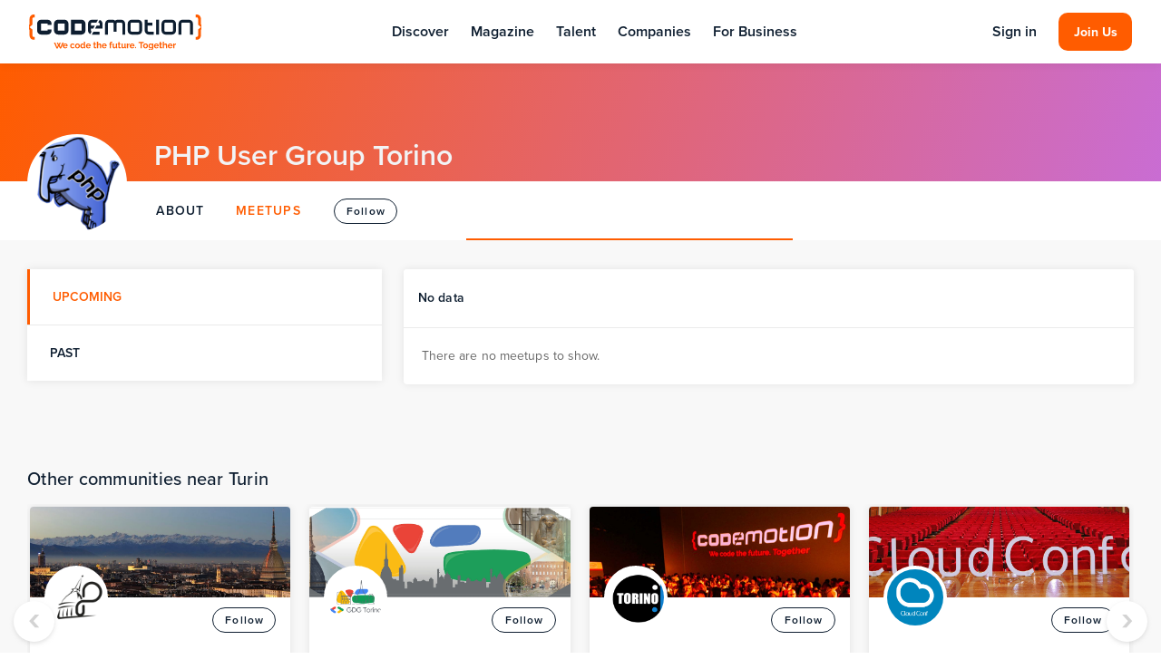

--- FILE ---
content_type: text/html; charset=utf-8
request_url: https://community.codemotion.com/php-user-group-torino/meetups
body_size: 69283
content:
<!doctype html>
<html data-n-head-ssr lang="en" data-n-head="%7B%22lang%22:%7B%22ssr%22:%22en%22%7D%7D">
  <head >
    <meta data-n-head="ssr" charset="utf-8"><meta data-n-head="ssr" name="viewport" content="width=device-width, initial-scale=1.0"><meta data-n-head="ssr" name="robots" content="index, follow"><meta data-n-head="ssr" http-equiv="content-language" content="en"><meta data-n-head="ssr" http-equiv="content-type" content="text/html; charset=ISO-8859-1"><meta data-n-head="ssr" name="keywords" lang="en" content="codemotion, community, communities, developers, meetups"><meta data-n-head="ssr" data-hid="description" name="description" content="Siamo degli **sviluppatori PHP** appassionati di programmazione che una volta al mese si incontrano per discutere dei più disparati argomenti. Facciamo parte del [GrUSP](http://www.grusp.org/it/), il Gruppo Utenti e Sviluppatori PHP. Condividere le proprie esperienze accresce il tuo bagaglio culturale e ti permette di conoscere nuove persone, con cui scambiare opinioni lavorative e non."><meta data-n-head="ssr" property="og:type" content="website"><meta data-n-head="ssr" property="og:url" content="https://community.codemotion.com/php-user-group-torino/meetups"><meta data-n-head="ssr" property="og:title" content="PHP User Group Torino"><meta data-n-head="ssr" property="og:image" content="https://cmprofilestore.blob.core.windows.net/communities-logos/82075340-6479-11ea-a41a-db6d474bd862-logo.png?v=1584028362515"><meta data-n-head="ssr" property="og:image-alt" content="PHP User Group Torino logo"><meta data-n-head="ssr" property="og:description" content="Siamo degli **sviluppatori PHP** appassionati di programmazione che una volta al mese si incontrano per discutere dei più disparati argomenti. Facciamo parte del [GrUSP](http://www.grusp.org/it/), il Gruppo Utenti e Sviluppatori PHP. Condividere le proprie esperienze accresce il tuo bagaglio culturale e ti permette di conoscere nuove persone, con cui scambiare opinioni lavorative e non."><meta data-n-head="ssr" property="twitter:title" content="PHP User Group Torino"><meta data-n-head="ssr" property="twitter:description" content="Siamo degli **sviluppatori PHP** appassionati di programmazione che una volta al mese si incontrano per discutere dei più disparati argomenti. Facciamo parte del [GrUSP](http://www.grusp.org/it/), il Gruppo Utenti e Sviluppatori PHP. Condividere le proprie esperienze accresce il tuo bagaglio culturale e ti permette di conoscere nuove persone, con cui scambiare opinioni lavorative e non."><meta data-n-head="ssr" property="twitter:image" content="https://cmprofilestore.blob.core.windows.net/communities-logos/82075340-6479-11ea-a41a-db6d474bd862-logo.png?v=1584028362515"><meta data-n-head="ssr" property="twitter:site" content="@CodemotionIT"><title>Codemotion | Community | PHP User Group Torino</title><link data-n-head="ssr" rel="icon" type="image/x-icon" href="/favicon.ico"><link data-n-head="ssr" rel="stylesheet" href="https://fonts.googleapis.com/icon?family=Material+Icons"><link data-n-head="ssr" rel="stylesheet" href="https://use.typekit.net/ijv8sgc.css"><link data-n-head="ssr" rel="stylesheet" type="text/css" href="https://cdn.jsdelivr.net/npm/@mdi/font@latest/css/materialdesignicons.min.css"><link data-n-head="ssr" rel="canonical" href="https://community.codemotion.com/php-user-group-torino/meetups"><style data-n-head="vuetify" type="text/css" id="vuetify-theme-stylesheet" nonce="undefined">.v-application a { color: #ff5c00; }
.v-application .primary {
  background-color: #ff5c00 !important;
  border-color: #ff5c00 !important;
}
.v-application .primary--text {
  color: #ff5c00 !important;
  caret-color: #ff5c00 !important;
}
.v-application .primary.lighten-5 {
  background-color: #ffeb94 !important;
  border-color: #ffeb94 !important;
}
.v-application .primary--text.text--lighten-5 {
  color: #ffeb94 !important;
  caret-color: #ffeb94 !important;
}
.v-application .primary.lighten-4 {
  background-color: #ffcd78 !important;
  border-color: #ffcd78 !important;
}
.v-application .primary--text.text--lighten-4 {
  color: #ffcd78 !important;
  caret-color: #ffcd78 !important;
}
.v-application .primary.lighten-3 {
  background-color: #ffb15e !important;
  border-color: #ffb15e !important;
}
.v-application .primary--text.text--lighten-3 {
  color: #ffb15e !important;
  caret-color: #ffb15e !important;
}
.v-application .primary.lighten-2 {
  background-color: #ff9443 !important;
  border-color: #ff9443 !important;
}
.v-application .primary--text.text--lighten-2 {
  color: #ff9443 !important;
  caret-color: #ff9443 !important;
}
.v-application .primary.lighten-1 {
  background-color: #ff7827 !important;
  border-color: #ff7827 !important;
}
.v-application .primary--text.text--lighten-1 {
  color: #ff7827 !important;
  caret-color: #ff7827 !important;
}
.v-application .primary.darken-1 {
  background-color: #de3f00 !important;
  border-color: #de3f00 !important;
}
.v-application .primary--text.text--darken-1 {
  color: #de3f00 !important;
  caret-color: #de3f00 !important;
}
.v-application .primary.darken-2 {
  background-color: #bd1e00 !important;
  border-color: #bd1e00 !important;
}
.v-application .primary--text.text--darken-2 {
  color: #bd1e00 !important;
  caret-color: #bd1e00 !important;
}
.v-application .primary.darken-3 {
  background-color: #9e0000 !important;
  border-color: #9e0000 !important;
}
.v-application .primary--text.text--darken-3 {
  color: #9e0000 !important;
  caret-color: #9e0000 !important;
}
.v-application .primary.darken-4 {
  background-color: #800000 !important;
  border-color: #800000 !important;
}
.v-application .primary--text.text--darken-4 {
  color: #800000 !important;
  caret-color: #800000 !important;
}
.v-application .secondary {
  background-color: #0e1e30 !important;
  border-color: #0e1e30 !important;
}
.v-application .secondary--text {
  color: #0e1e30 !important;
  caret-color: #0e1e30 !important;
}
.v-application .secondary.lighten-5 {
  background-color: #8594ab !important;
  border-color: #8594ab !important;
}
.v-application .secondary--text.text--lighten-5 {
  color: #8594ab !important;
  caret-color: #8594ab !important;
}
.v-application .secondary.lighten-4 {
  background-color: #6c7a91 !important;
  border-color: #6c7a91 !important;
}
.v-application .secondary--text.text--lighten-4 {
  color: #6c7a91 !important;
  caret-color: #6c7a91 !important;
}
.v-application .secondary.lighten-3 {
  background-color: #536177 !important;
  border-color: #536177 !important;
}
.v-application .secondary--text.text--lighten-3 {
  color: #536177 !important;
  caret-color: #536177 !important;
}
.v-application .secondary.lighten-2 {
  background-color: #3b495e !important;
  border-color: #3b495e !important;
}
.v-application .secondary--text.text--lighten-2 {
  color: #3b495e !important;
  caret-color: #3b495e !important;
}
.v-application .secondary.lighten-1 {
  background-color: #253346 !important;
  border-color: #253346 !important;
}
.v-application .secondary--text.text--lighten-1 {
  color: #253346 !important;
  caret-color: #253346 !important;
}
.v-application .secondary.darken-1 {
  background-color: #00041c !important;
  border-color: #00041c !important;
}
.v-application .secondary--text.text--darken-1 {
  color: #00041c !important;
  caret-color: #00041c !important;
}
.v-application .secondary.darken-2 {
  background-color: #000001 !important;
  border-color: #000001 !important;
}
.v-application .secondary--text.text--darken-2 {
  color: #000001 !important;
  caret-color: #000001 !important;
}
.v-application .secondary.darken-3 {
  background-color: #000000 !important;
  border-color: #000000 !important;
}
.v-application .secondary--text.text--darken-3 {
  color: #000000 !important;
  caret-color: #000000 !important;
}
.v-application .secondary.darken-4 {
  background-color: #000000 !important;
  border-color: #000000 !important;
}
.v-application .secondary--text.text--darken-4 {
  color: #000000 !important;
  caret-color: #000000 !important;
}
.v-application .accent {
  background-color: #284361 !important;
  border-color: #284361 !important;
}
.v-application .accent--text {
  color: #284361 !important;
  caret-color: #284361 !important;
}
.v-application .accent.lighten-5 {
  background-color: #a9c2e6 !important;
  border-color: #a9c2e6 !important;
}
.v-application .accent--text.text--lighten-5 {
  color: #a9c2e6 !important;
  caret-color: #a9c2e6 !important;
}
.v-application .accent.lighten-4 {
  background-color: #8ea7ca !important;
  border-color: #8ea7ca !important;
}
.v-application .accent--text.text--lighten-4 {
  color: #8ea7ca !important;
  caret-color: #8ea7ca !important;
}
.v-application .accent.lighten-3 {
  background-color: #748cae !important;
  border-color: #748cae !important;
}
.v-application .accent--text.text--lighten-3 {
  color: #748cae !important;
  caret-color: #748cae !important;
}
.v-application .accent.lighten-2 {
  background-color: #5a7394 !important;
  border-color: #5a7394 !important;
}
.v-application .accent--text.text--lighten-2 {
  color: #5a7394 !important;
  caret-color: #5a7394 !important;
}
.v-application .accent.lighten-1 {
  background-color: #415a7a !important;
  border-color: #415a7a !important;
}
.v-application .accent--text.text--lighten-1 {
  color: #415a7a !important;
  caret-color: #415a7a !important;
}
.v-application .accent.darken-1 {
  background-color: #0d2d49 !important;
  border-color: #0d2d49 !important;
}
.v-application .accent--text.text--darken-1 {
  color: #0d2d49 !important;
  caret-color: #0d2d49 !important;
}
.v-application .accent.darken-2 {
  background-color: #001932 !important;
  border-color: #001932 !important;
}
.v-application .accent--text.text--darken-2 {
  color: #001932 !important;
  caret-color: #001932 !important;
}
.v-application .accent.darken-3 {
  background-color: #00001e !important;
  border-color: #00001e !important;
}
.v-application .accent--text.text--darken-3 {
  color: #00001e !important;
  caret-color: #00001e !important;
}
.v-application .accent.darken-4 {
  background-color: #000006 !important;
  border-color: #000006 !important;
}
.v-application .accent--text.text--darken-4 {
  color: #000006 !important;
  caret-color: #000006 !important;
}
.v-application .error {
  background-color: #ff5252 !important;
  border-color: #ff5252 !important;
}
.v-application .error--text {
  color: #ff5252 !important;
  caret-color: #ff5252 !important;
}
.v-application .error.lighten-5 {
  background-color: #ffe4d5 !important;
  border-color: #ffe4d5 !important;
}
.v-application .error--text.text--lighten-5 {
  color: #ffe4d5 !important;
  caret-color: #ffe4d5 !important;
}
.v-application .error.lighten-4 {
  background-color: #ffc6b9 !important;
  border-color: #ffc6b9 !important;
}
.v-application .error--text.text--lighten-4 {
  color: #ffc6b9 !important;
  caret-color: #ffc6b9 !important;
}
.v-application .error.lighten-3 {
  background-color: #ffa99e !important;
  border-color: #ffa99e !important;
}
.v-application .error--text.text--lighten-3 {
  color: #ffa99e !important;
  caret-color: #ffa99e !important;
}
.v-application .error.lighten-2 {
  background-color: #ff8c84 !important;
  border-color: #ff8c84 !important;
}
.v-application .error--text.text--lighten-2 {
  color: #ff8c84 !important;
  caret-color: #ff8c84 !important;
}
.v-application .error.lighten-1 {
  background-color: #ff6f6a !important;
  border-color: #ff6f6a !important;
}
.v-application .error--text.text--lighten-1 {
  color: #ff6f6a !important;
  caret-color: #ff6f6a !important;
}
.v-application .error.darken-1 {
  background-color: #df323b !important;
  border-color: #df323b !important;
}
.v-application .error--text.text--darken-1 {
  color: #df323b !important;
  caret-color: #df323b !important;
}
.v-application .error.darken-2 {
  background-color: #bf0025 !important;
  border-color: #bf0025 !important;
}
.v-application .error--text.text--darken-2 {
  color: #bf0025 !important;
  caret-color: #bf0025 !important;
}
.v-application .error.darken-3 {
  background-color: #9f0010 !important;
  border-color: #9f0010 !important;
}
.v-application .error--text.text--darken-3 {
  color: #9f0010 !important;
  caret-color: #9f0010 !important;
}
.v-application .error.darken-4 {
  background-color: #800000 !important;
  border-color: #800000 !important;
}
.v-application .error--text.text--darken-4 {
  color: #800000 !important;
  caret-color: #800000 !important;
}
.v-application .info {
  background-color: #2196f3 !important;
  border-color: #2196f3 !important;
}
.v-application .info--text {
  color: #2196f3 !important;
  caret-color: #2196f3 !important;
}
.v-application .info.lighten-5 {
  background-color: #d4ffff !important;
  border-color: #d4ffff !important;
}
.v-application .info--text.text--lighten-5 {
  color: #d4ffff !important;
  caret-color: #d4ffff !important;
}
.v-application .info.lighten-4 {
  background-color: #b5ffff !important;
  border-color: #b5ffff !important;
}
.v-application .info--text.text--lighten-4 {
  color: #b5ffff !important;
  caret-color: #b5ffff !important;
}
.v-application .info.lighten-3 {
  background-color: #95e8ff !important;
  border-color: #95e8ff !important;
}
.v-application .info--text.text--lighten-3 {
  color: #95e8ff !important;
  caret-color: #95e8ff !important;
}
.v-application .info.lighten-2 {
  background-color: #75ccff !important;
  border-color: #75ccff !important;
}
.v-application .info--text.text--lighten-2 {
  color: #75ccff !important;
  caret-color: #75ccff !important;
}
.v-application .info.lighten-1 {
  background-color: #51b0ff !important;
  border-color: #51b0ff !important;
}
.v-application .info--text.text--lighten-1 {
  color: #51b0ff !important;
  caret-color: #51b0ff !important;
}
.v-application .info.darken-1 {
  background-color: #007cd6 !important;
  border-color: #007cd6 !important;
}
.v-application .info--text.text--darken-1 {
  color: #007cd6 !important;
  caret-color: #007cd6 !important;
}
.v-application .info.darken-2 {
  background-color: #0064ba !important;
  border-color: #0064ba !important;
}
.v-application .info--text.text--darken-2 {
  color: #0064ba !important;
  caret-color: #0064ba !important;
}
.v-application .info.darken-3 {
  background-color: #004d9f !important;
  border-color: #004d9f !important;
}
.v-application .info--text.text--darken-3 {
  color: #004d9f !important;
  caret-color: #004d9f !important;
}
.v-application .info.darken-4 {
  background-color: #003784 !important;
  border-color: #003784 !important;
}
.v-application .info--text.text--darken-4 {
  color: #003784 !important;
  caret-color: #003784 !important;
}
.v-application .success {
  background-color: #4caf50 !important;
  border-color: #4caf50 !important;
}
.v-application .success--text {
  color: #4caf50 !important;
  caret-color: #4caf50 !important;
}
.v-application .success.lighten-5 {
  background-color: #dcffd6 !important;
  border-color: #dcffd6 !important;
}
.v-application .success--text.text--lighten-5 {
  color: #dcffd6 !important;
  caret-color: #dcffd6 !important;
}
.v-application .success.lighten-4 {
  background-color: #beffba !important;
  border-color: #beffba !important;
}
.v-application .success--text.text--lighten-4 {
  color: #beffba !important;
  caret-color: #beffba !important;
}
.v-application .success.lighten-3 {
  background-color: #a2ff9e !important;
  border-color: #a2ff9e !important;
}
.v-application .success--text.text--lighten-3 {
  color: #a2ff9e !important;
  caret-color: #a2ff9e !important;
}
.v-application .success.lighten-2 {
  background-color: #85e783 !important;
  border-color: #85e783 !important;
}
.v-application .success--text.text--lighten-2 {
  color: #85e783 !important;
  caret-color: #85e783 !important;
}
.v-application .success.lighten-1 {
  background-color: #69cb69 !important;
  border-color: #69cb69 !important;
}
.v-application .success--text.text--lighten-1 {
  color: #69cb69 !important;
  caret-color: #69cb69 !important;
}
.v-application .success.darken-1 {
  background-color: #2d9437 !important;
  border-color: #2d9437 !important;
}
.v-application .success--text.text--darken-1 {
  color: #2d9437 !important;
  caret-color: #2d9437 !important;
}
.v-application .success.darken-2 {
  background-color: #00791e !important;
  border-color: #00791e !important;
}
.v-application .success--text.text--darken-2 {
  color: #00791e !important;
  caret-color: #00791e !important;
}
.v-application .success.darken-3 {
  background-color: #006000 !important;
  border-color: #006000 !important;
}
.v-application .success--text.text--darken-3 {
  color: #006000 !important;
  caret-color: #006000 !important;
}
.v-application .success.darken-4 {
  background-color: #004700 !important;
  border-color: #004700 !important;
}
.v-application .success--text.text--darken-4 {
  color: #004700 !important;
  caret-color: #004700 !important;
}
.v-application .warning {
  background-color: #fb8c00 !important;
  border-color: #fb8c00 !important;
}
.v-application .warning--text {
  color: #fb8c00 !important;
  caret-color: #fb8c00 !important;
}
.v-application .warning.lighten-5 {
  background-color: #ffff9e !important;
  border-color: #ffff9e !important;
}
.v-application .warning--text.text--lighten-5 {
  color: #ffff9e !important;
  caret-color: #ffff9e !important;
}
.v-application .warning.lighten-4 {
  background-color: #fffb82 !important;
  border-color: #fffb82 !important;
}
.v-application .warning--text.text--lighten-4 {
  color: #fffb82 !important;
  caret-color: #fffb82 !important;
}
.v-application .warning.lighten-3 {
  background-color: #ffdf67 !important;
  border-color: #ffdf67 !important;
}
.v-application .warning--text.text--lighten-3 {
  color: #ffdf67 !important;
  caret-color: #ffdf67 !important;
}
.v-application .warning.lighten-2 {
  background-color: #ffc24b !important;
  border-color: #ffc24b !important;
}
.v-application .warning--text.text--lighten-2 {
  color: #ffc24b !important;
  caret-color: #ffc24b !important;
}
.v-application .warning.lighten-1 {
  background-color: #ffa72d !important;
  border-color: #ffa72d !important;
}
.v-application .warning--text.text--lighten-1 {
  color: #ffa72d !important;
  caret-color: #ffa72d !important;
}
.v-application .warning.darken-1 {
  background-color: #db7200 !important;
  border-color: #db7200 !important;
}
.v-application .warning--text.text--darken-1 {
  color: #db7200 !important;
  caret-color: #db7200 !important;
}
.v-application .warning.darken-2 {
  background-color: #bb5900 !important;
  border-color: #bb5900 !important;
}
.v-application .warning--text.text--darken-2 {
  color: #bb5900 !important;
  caret-color: #bb5900 !important;
}
.v-application .warning.darken-3 {
  background-color: #9d4000 !important;
  border-color: #9d4000 !important;
}
.v-application .warning--text.text--darken-3 {
  color: #9d4000 !important;
  caret-color: #9d4000 !important;
}
.v-application .warning.darken-4 {
  background-color: #802700 !important;
  border-color: #802700 !important;
}
.v-application .warning--text.text--darken-4 {
  color: #802700 !important;
  caret-color: #802700 !important;
}
.v-application .primary-hover {
  background-color: #de5101 !important;
  border-color: #de5101 !important;
}
.v-application .primary-hover--text {
  color: #de5101 !important;
  caret-color: #de5101 !important;
}
.v-application .primary-hover.lighten-5 {
  background-color: #ffdc8e !important;
  border-color: #ffdc8e !important;
}
.v-application .primary-hover--text.text--lighten-5 {
  color: #ffdc8e !important;
  caret-color: #ffdc8e !important;
}
.v-application .primary-hover.lighten-4 {
  background-color: #ffc073 !important;
  border-color: #ffc073 !important;
}
.v-application .primary-hover--text.text--lighten-4 {
  color: #ffc073 !important;
  caret-color: #ffc073 !important;
}
.v-application .primary-hover.lighten-3 {
  background-color: #ffa359 !important;
  border-color: #ffa359 !important;
}
.v-application .primary-hover--text.text--lighten-3 {
  color: #ffa359 !important;
  caret-color: #ffa359 !important;
}
.v-application .primary-hover.lighten-2 {
  background-color: #ff883f !important;
  border-color: #ff883f !important;
}
.v-application .primary-hover--text.text--lighten-2 {
  color: #ff883f !important;
  caret-color: #ff883f !important;
}
.v-application .primary-hover.lighten-1 {
  background-color: #ff6c24 !important;
  border-color: #ff6c24 !important;
}
.v-application .primary-hover--text.text--lighten-1 {
  color: #ff6c24 !important;
  caret-color: #ff6c24 !important;
}
.v-application .primary-hover.darken-1 {
  background-color: #be3500 !important;
  border-color: #be3500 !important;
}
.v-application .primary-hover--text.text--darken-1 {
  color: #be3500 !important;
  caret-color: #be3500 !important;
}
.v-application .primary-hover.darken-2 {
  background-color: #9e1400 !important;
  border-color: #9e1400 !important;
}
.v-application .primary-hover--text.text--darken-2 {
  color: #9e1400 !important;
  caret-color: #9e1400 !important;
}
.v-application .primary-hover.darken-3 {
  background-color: #810000 !important;
  border-color: #810000 !important;
}
.v-application .primary-hover--text.text--darken-3 {
  color: #810000 !important;
  caret-color: #810000 !important;
}
.v-application .primary-hover.darken-4 {
  background-color: #650000 !important;
  border-color: #650000 !important;
}
.v-application .primary-hover--text.text--darken-4 {
  color: #650000 !important;
  caret-color: #650000 !important;
}
.v-application .secondary-hover {
  background-color: #1a1a1a !important;
  border-color: #1a1a1a !important;
}
.v-application .secondary-hover--text {
  color: #1a1a1a !important;
  caret-color: #1a1a1a !important;
}
.v-application .secondary-hover.lighten-5 {
  background-color: #8f8f8f !important;
  border-color: #8f8f8f !important;
}
.v-application .secondary-hover--text.text--lighten-5 {
  color: #8f8f8f !important;
  caret-color: #8f8f8f !important;
}
.v-application .secondary-hover.lighten-4 {
  background-color: #757575 !important;
  border-color: #757575 !important;
}
.v-application .secondary-hover--text.text--lighten-4 {
  color: #757575 !important;
  caret-color: #757575 !important;
}
.v-application .secondary-hover.lighten-3 {
  background-color: #5c5c5c !important;
  border-color: #5c5c5c !important;
}
.v-application .secondary-hover--text.text--lighten-3 {
  color: #5c5c5c !important;
  caret-color: #5c5c5c !important;
}
.v-application .secondary-hover.lighten-2 {
  background-color: #454545 !important;
  border-color: #454545 !important;
}
.v-application .secondary-hover--text.text--lighten-2 {
  color: #454545 !important;
  caret-color: #454545 !important;
}
.v-application .secondary-hover.lighten-1 {
  background-color: #2f2f2f !important;
  border-color: #2f2f2f !important;
}
.v-application .secondary-hover--text.text--lighten-1 {
  color: #2f2f2f !important;
  caret-color: #2f2f2f !important;
}
.v-application .secondary-hover.darken-1 {
  background-color: #000000 !important;
  border-color: #000000 !important;
}
.v-application .secondary-hover--text.text--darken-1 {
  color: #000000 !important;
  caret-color: #000000 !important;
}
.v-application .secondary-hover.darken-2 {
  background-color: #000000 !important;
  border-color: #000000 !important;
}
.v-application .secondary-hover--text.text--darken-2 {
  color: #000000 !important;
  caret-color: #000000 !important;
}
.v-application .secondary-hover.darken-3 {
  background-color: #000000 !important;
  border-color: #000000 !important;
}
.v-application .secondary-hover--text.text--darken-3 {
  color: #000000 !important;
  caret-color: #000000 !important;
}
.v-application .secondary-hover.darken-4 {
  background-color: #000000 !important;
  border-color: #000000 !important;
}
.v-application .secondary-hover--text.text--darken-4 {
  color: #000000 !important;
  caret-color: #000000 !important;
}
.v-application .bg-grey {
  background-color: #f2f2f2 !important;
  border-color: #f2f2f2 !important;
}
.v-application .bg-grey--text {
  color: #f2f2f2 !important;
  caret-color: #f2f2f2 !important;
}
.v-application .bg-grey.lighten-5 {
  background-color: #ffffff !important;
  border-color: #ffffff !important;
}
.v-application .bg-grey--text.text--lighten-5 {
  color: #ffffff !important;
  caret-color: #ffffff !important;
}
.v-application .bg-grey.lighten-4 {
  background-color: #ffffff !important;
  border-color: #ffffff !important;
}
.v-application .bg-grey--text.text--lighten-4 {
  color: #ffffff !important;
  caret-color: #ffffff !important;
}
.v-application .bg-grey.lighten-3 {
  background-color: #ffffff !important;
  border-color: #ffffff !important;
}
.v-application .bg-grey--text.text--lighten-3 {
  color: #ffffff !important;
  caret-color: #ffffff !important;
}
.v-application .bg-grey.lighten-2 {
  background-color: #ffffff !important;
  border-color: #ffffff !important;
}
.v-application .bg-grey--text.text--lighten-2 {
  color: #ffffff !important;
  caret-color: #ffffff !important;
}
.v-application .bg-grey.lighten-1 {
  background-color: #ffffff !important;
  border-color: #ffffff !important;
}
.v-application .bg-grey--text.text--lighten-1 {
  color: #ffffff !important;
  caret-color: #ffffff !important;
}
.v-application .bg-grey.darken-1 {
  background-color: #d6d6d6 !important;
  border-color: #d6d6d6 !important;
}
.v-application .bg-grey--text.text--darken-1 {
  color: #d6d6d6 !important;
  caret-color: #d6d6d6 !important;
}
.v-application .bg-grey.darken-2 {
  background-color: #bababa !important;
  border-color: #bababa !important;
}
.v-application .bg-grey--text.text--darken-2 {
  color: #bababa !important;
  caret-color: #bababa !important;
}
.v-application .bg-grey.darken-3 {
  background-color: #9f9f9f !important;
  border-color: #9f9f9f !important;
}
.v-application .bg-grey--text.text--darken-3 {
  color: #9f9f9f !important;
  caret-color: #9f9f9f !important;
}
.v-application .bg-grey.darken-4 {
  background-color: #858585 !important;
  border-color: #858585 !important;
}
.v-application .bg-grey--text.text--darken-4 {
  color: #858585 !important;
  caret-color: #858585 !important;
}
.v-application .bg-white {
  background-color: #f8f8f8 !important;
  border-color: #f8f8f8 !important;
}
.v-application .bg-white--text {
  color: #f8f8f8 !important;
  caret-color: #f8f8f8 !important;
}
.v-application .bg-white.lighten-5 {
  background-color: #ffffff !important;
  border-color: #ffffff !important;
}
.v-application .bg-white--text.text--lighten-5 {
  color: #ffffff !important;
  caret-color: #ffffff !important;
}
.v-application .bg-white.lighten-4 {
  background-color: #ffffff !important;
  border-color: #ffffff !important;
}
.v-application .bg-white--text.text--lighten-4 {
  color: #ffffff !important;
  caret-color: #ffffff !important;
}
.v-application .bg-white.lighten-3 {
  background-color: #ffffff !important;
  border-color: #ffffff !important;
}
.v-application .bg-white--text.text--lighten-3 {
  color: #ffffff !important;
  caret-color: #ffffff !important;
}
.v-application .bg-white.lighten-2 {
  background-color: #ffffff !important;
  border-color: #ffffff !important;
}
.v-application .bg-white--text.text--lighten-2 {
  color: #ffffff !important;
  caret-color: #ffffff !important;
}
.v-application .bg-white.lighten-1 {
  background-color: #ffffff !important;
  border-color: #ffffff !important;
}
.v-application .bg-white--text.text--lighten-1 {
  color: #ffffff !important;
  caret-color: #ffffff !important;
}
.v-application .bg-white.darken-1 {
  background-color: #dbdbdb !important;
  border-color: #dbdbdb !important;
}
.v-application .bg-white--text.text--darken-1 {
  color: #dbdbdb !important;
  caret-color: #dbdbdb !important;
}
.v-application .bg-white.darken-2 {
  background-color: #c0c0c0 !important;
  border-color: #c0c0c0 !important;
}
.v-application .bg-white--text.text--darken-2 {
  color: #c0c0c0 !important;
  caret-color: #c0c0c0 !important;
}
.v-application .bg-white.darken-3 {
  background-color: #a5a5a5 !important;
  border-color: #a5a5a5 !important;
}
.v-application .bg-white--text.text--darken-3 {
  color: #a5a5a5 !important;
  caret-color: #a5a5a5 !important;
}
.v-application .bg-white.darken-4 {
  background-color: #8a8a8a !important;
  border-color: #8a8a8a !important;
}
.v-application .bg-white--text.text--darken-4 {
  color: #8a8a8a !important;
  caret-color: #8a8a8a !important;
}
.v-application .light-grey {
  background-color: #cdcdcd !important;
  border-color: #cdcdcd !important;
}
.v-application .light-grey--text {
  color: #cdcdcd !important;
  caret-color: #cdcdcd !important;
}
.v-application .light-grey.lighten-5 {
  background-color: #ffffff !important;
  border-color: #ffffff !important;
}
.v-application .light-grey--text.text--lighten-5 {
  color: #ffffff !important;
  caret-color: #ffffff !important;
}
.v-application .light-grey.lighten-4 {
  background-color: #ffffff !important;
  border-color: #ffffff !important;
}
.v-application .light-grey--text.text--lighten-4 {
  color: #ffffff !important;
  caret-color: #ffffff !important;
}
.v-application .light-grey.lighten-3 {
  background-color: #ffffff !important;
  border-color: #ffffff !important;
}
.v-application .light-grey--text.text--lighten-3 {
  color: #ffffff !important;
  caret-color: #ffffff !important;
}
.v-application .light-grey.lighten-2 {
  background-color: #ffffff !important;
  border-color: #ffffff !important;
}
.v-application .light-grey--text.text--lighten-2 {
  color: #ffffff !important;
  caret-color: #ffffff !important;
}
.v-application .light-grey.lighten-1 {
  background-color: #e9e9e9 !important;
  border-color: #e9e9e9 !important;
}
.v-application .light-grey--text.text--lighten-1 {
  color: #e9e9e9 !important;
  caret-color: #e9e9e9 !important;
}
.v-application .light-grey.darken-1 {
  background-color: #b2b2b2 !important;
  border-color: #b2b2b2 !important;
}
.v-application .light-grey--text.text--darken-1 {
  color: #b2b2b2 !important;
  caret-color: #b2b2b2 !important;
}
.v-application .light-grey.darken-2 {
  background-color: #979797 !important;
  border-color: #979797 !important;
}
.v-application .light-grey--text.text--darken-2 {
  color: #979797 !important;
  caret-color: #979797 !important;
}
.v-application .light-grey.darken-3 {
  background-color: #7d7d7d !important;
  border-color: #7d7d7d !important;
}
.v-application .light-grey--text.text--darken-3 {
  color: #7d7d7d !important;
  caret-color: #7d7d7d !important;
}
.v-application .light-grey.darken-4 {
  background-color: #646464 !important;
  border-color: #646464 !important;
}
.v-application .light-grey--text.text--darken-4 {
  color: #646464 !important;
  caret-color: #646464 !important;
}
.v-application .dark-grey {
  background-color: #676767 !important;
  border-color: #676767 !important;
}
.v-application .dark-grey--text {
  color: #676767 !important;
  caret-color: #676767 !important;
}
.v-application .dark-grey.lighten-5 {
  background-color: #ededed !important;
  border-color: #ededed !important;
}
.v-application .dark-grey--text.text--lighten-5 {
  color: #ededed !important;
  caret-color: #ededed !important;
}
.v-application .dark-grey.lighten-4 {
  background-color: #d0d0d0 !important;
  border-color: #d0d0d0 !important;
}
.v-application .dark-grey--text.text--lighten-4 {
  color: #d0d0d0 !important;
  caret-color: #d0d0d0 !important;
}
.v-application .dark-grey.lighten-3 {
  background-color: #b5b5b5 !important;
  border-color: #b5b5b5 !important;
}
.v-application .dark-grey--text.text--lighten-3 {
  color: #b5b5b5 !important;
  caret-color: #b5b5b5 !important;
}
.v-application .dark-grey.lighten-2 {
  background-color: #9a9a9a !important;
  border-color: #9a9a9a !important;
}
.v-application .dark-grey--text.text--lighten-2 {
  color: #9a9a9a !important;
  caret-color: #9a9a9a !important;
}
.v-application .dark-grey.lighten-1 {
  background-color: #808080 !important;
  border-color: #808080 !important;
}
.v-application .dark-grey--text.text--lighten-1 {
  color: #808080 !important;
  caret-color: #808080 !important;
}
.v-application .dark-grey.darken-1 {
  background-color: #4f4f4f !important;
  border-color: #4f4f4f !important;
}
.v-application .dark-grey--text.text--darken-1 {
  color: #4f4f4f !important;
  caret-color: #4f4f4f !important;
}
.v-application .dark-grey.darken-2 {
  background-color: #383838 !important;
  border-color: #383838 !important;
}
.v-application .dark-grey--text.text--darken-2 {
  color: #383838 !important;
  caret-color: #383838 !important;
}
.v-application .dark-grey.darken-3 {
  background-color: #232323 !important;
  border-color: #232323 !important;
}
.v-application .dark-grey--text.text--darken-3 {
  color: #232323 !important;
  caret-color: #232323 !important;
}
.v-application .dark-grey.darken-4 {
  background-color: #0d0d0d !important;
  border-color: #0d0d0d !important;
}
.v-application .dark-grey--text.text--darken-4 {
  color: #0d0d0d !important;
  caret-color: #0d0d0d !important;
}</style><script data-n-head="ssr" src="//www.codemotion.com/js/cm-script.js" type="text/javascript"></script><script data-n-head="ssr" data-hid="gtm-script">if(!window._gtm_init){window._gtm_init=1;(function(w,n,d,m,e,p){w[d]=(w[d]==1||n[d]=='yes'||n[d]==1||n[m]==1||(w[e]&&w[e][p]&&w[e][p]()))?1:0})(window,navigator,'doNotTrack','msDoNotTrack','external','msTrackingProtectionEnabled');(function(w,d,s,l,x,y){w[x]={};w._gtm_inject=function(i){if(w.doNotTrack||w[x][i])return;w[x][i]=1;w[l]=w[l]||[];w[l].push({'gtm.start':new Date().getTime(),event:'gtm.js'});var f=d.getElementsByTagName(s)[0],j=d.createElement(s);j.crossOrigin='true';j.defer=true;j.src='https://www.googletagmanager.com/gtm.js?id='+i;f.parentNode.insertBefore(j,f);}})(window,document,'script','dataLayer','_gtm_ids','_gtm_inject')}</script><link rel="preload" href="/_nuxt/03b3622.modern.js" as="script"><link rel="preload" href="/_nuxt/327d7a2.modern.js" as="script"><link rel="preload" href="/_nuxt/fd0a292.modern.js" as="script"><link rel="preload" href="/_nuxt/d45686e.modern.js" as="script"><link rel="preload" href="/_nuxt/3271138.modern.js" as="script"><style data-vue-ssr-id="549a5500:0 63000ea3:0 2840f874:0 e003f1f8:0 04604cc2:0 b9f570ac:0 744bab4a:0 a9b20584:0 402355ff:0 1cdf85c7:0 2fba213c:0 5ee2ef52:0 6b715e77:0 cdf93b5c:0 5e8d0e9e:0 0e36439c:0 516f87f8:0 73707fd0:0 1f651591:0 c82bbd6a:0 3f95a174:0 e23b7040:0 cf87dc84:0 2065bca8:0 c176411c:0 8f7a87bc:0 0d135400:0 7132a15d:0 3d49e0e5:0 bb35a8d6:0 424d9537:0 4f4f805e:0 22487aae:0 371f82d0:0 2bb34da4:0 3dc908a0:0 3191d5ad:0 98b1224a:0 63b3d902:0 db0a93a2:0 7b500a6c:0 a50cd20c:0 3503e5c2:0 5036c4f1:0 e9097ae6:0 9bef5d90:0 5ceb16f4:0">.bg-gradient{background:linear-gradient(106deg,#ff5c00,#c86dd7 102%)}.gradient-text{background-image:linear-gradient(97deg,#ff5c00,#c86dd7 102%);-webkit-background-clip:text;background-clip:text;-webkit-text-fill-color:transparent}body{letter-spacing:0;line-height:1.5}a{transition:all .5s ease;text-decoration:none}.container:not(.container--fluid){width:100%;padding:20px;margin-right:auto;margin-left:auto;max-width:1440px}@media(min-width:768px){.container:not(.container--fluid){padding:32px 30px}}.h-100{height:100%}.w-100{width:100%}.v-application .elevation-0{box-shadow:none!important;transition:all .5s ease}.v-application .elevation-2{box-shadow:0 0 10px rgba(0,0,0,.09)!important;transition:all .5s ease}.v-application .elevation-16{box-shadow:4px 4px 20px hsla(0,0%,74.1%,.25098)!important;transition:all .5s ease}.animated{transition:all .5s ease}.v-tab:before{background-color:transparent}.v-card *{word-break:break-word}.theme--light.v-divider{border-color:#eaeaea}.v-input--is-label-active .v-select__slot input,.v-input--is-label-active .v-text-field__slot input{color:#0e1e30!important}.v-autocomplete .v-select__slot label,.v-combobox .v-select__slot label{z-index:2!important}.v-autocomplete .v-select__slot input:focus,.v-combobox .v-select__slot input:focus{min-width:80%!important}.theme--light.v-tabs>.v-tabs-bar .v-tab:not(.v-tab--active){color:#0e1e30!important}.absolute{position:absolute}.relative{position:relative}.font-weight-600{font-weight:600!important}.rounded-cm,.v-menu__content{border-radius:10px!important}.overflown{padding-top:80px}.overflowing{position:relative}.overflowing .content *{z-index:2}.overflowing:before{content:"";width:120%;height:325px;background-clip:padding-box;bottom:-70px;padding:0 10%;border-radius:50%;border-top-left-radius:0;border-top-right-radius:0;left:-10%;position:absolute;background-color:inherit;background-image:inherit;background-repeat:repeat-y;background-size:100vw;z-index:1;background-attachment:local}.codemotion-separator{background:linear-gradient(90deg,#ff5c00,#c86dd7 102%);height:2px;width:15%;position:relative;margin:0 auto;border-radius:20px}p{color:#676767;font-weight:500}h2{font-size:40px}.general-sub-title-content{font-size:20px}.v-btn--contained{box-shadow:none!important}.link,.unlink{color:#ff5c00;cursor:pointer;transition:color .3s ease}.link:hover,.unlink:hover{color:#de5101!important}.unlink{color:#0e1e30!important}.cm-main-h{font-weight:900;font-size:32px;line-height:40px}@media screen and (min-width:768px){.cm-main-h{font-size:61px;line-height:74px}}.cm-h1{font-size:48px;line-height:58px}.cm-h1,.cm-h2{font-weight:700}.cm-h2{font-size:26px;line-height:30px}@media screen and (min-width:768px){.cm-h2{font-size:40px;line-height:48px}}.cm-h3{font-size:32px;line-height:38px}.cm-h3,.cm-h4{font-weight:700}.cm-h4{font-size:26px;line-height:34px}.cm-h5{font-weight:700;font-size:20px;line-height:24px}.cm-h6{line-height:20px}.cm-b1,.cm-h6{font-weight:700;font-size:16px}.cm-b1{line-height:18px}.cm-b2{font-weight:600;font-size:14px;line-height:16px}.cm-b3{font-weight:700;font-size:12px;line-height:14px}.cm-p1{font-size:16px}.cm-p1,.cm-p2{font-weight:400;line-height:20px}.cm-p2{font-size:14px}.cm-s1{font-size:16px}.cm-s1,.cm-s2{font-weight:400;line-height:18px}.cm-s2{font-size:14px}.cm-caption{font-size:12px}.cm-caption,.cm-overline{font-weight:400;line-height:14px}.cm-overline{font-size:10px;text-transform:uppercase}.v-input input{max-width:100%}.v-input input::-moz-placeholder{text-overflow:ellipsis!important}.v-input input:-ms-input-placeholder{text-overflow:ellipsis!important}.v-input input::placeholder{text-overflow:ellipsis!important}.v-input .v-input__slot{box-shadow:none!important}@media screen and (min-width:1024px){.col-1-5{flex:0 0 20%;max-width:20%}}.single-line{-webkit-line-clamp:1}.single-line,.two-lines{display:-webkit-box;-webkit-box-orient:vertical;overflow:hidden;max-width:100%}.two-lines{-webkit-line-clamp:2}.capitalize{text-transform:capitalize}.v-btn:not(.v-btn--outlined).accent,.v-btn:not(.v-btn--outlined).error,.v-btn:not(.v-btn--outlined).info,.v-btn:not(.v-btn--outlined).primary,.v-btn:not(.v-btn--outlined).secondary,.v-btn:not(.v-btn--outlined).success,.v-btn:not(.v-btn--outlined).warning{color:#fff}.theme--light.v-btn{color:#0e1e30}.theme--light.v-btn.v-btn--disabled,.theme--light.v-btn.v-btn--disabled .v-btn__loading,.theme--light.v-btn.v-btn--disabled .v-icon{color:rgba(0,0,0,.26)!important}.theme--light.v-btn.v-btn--disabled.v-btn--has-bg{background-color:rgba(0,0,0,.12)!important}.theme--light.v-btn.v-btn--has-bg{background-color:#f5f5f5}.theme--light.v-btn.v-btn--outlined.v-btn--text{border-color:rgba(0,0,0,.12)}.theme--light.v-btn.v-btn--icon{color:rgba(0,0,0,.54)}.theme--light.v-btn:hover:before{opacity:.08}.theme--light.v-btn:focus:before{opacity:.24}.theme--light.v-btn--active:before,.theme--light.v-btn--active:hover:before{opacity:.18}.theme--light.v-btn--active:focus:before{opacity:.16}.theme--dark.v-btn{color:#fff}.theme--dark.v-btn.v-btn--disabled,.theme--dark.v-btn.v-btn--disabled .v-btn__loading,.theme--dark.v-btn.v-btn--disabled .v-icon{color:hsla(0,0%,100%,.3)!important}.theme--dark.v-btn.v-btn--disabled.v-btn--has-bg{background-color:hsla(0,0%,100%,.12)!important}.theme--dark.v-btn.v-btn--has-bg{background-color:#272727}.theme--dark.v-btn.v-btn--outlined.v-btn--text{border-color:hsla(0,0%,100%,.12)}.theme--dark.v-btn.v-btn--icon{color:#fff}.theme--dark.v-btn:hover:before{opacity:.08}.theme--dark.v-btn:focus:before{opacity:.24}.theme--dark.v-btn--active:before,.theme--dark.v-btn--active:hover:before{opacity:.18}.theme--dark.v-btn--active:focus:before{opacity:.32}.v-btn{align-items:center;border-radius:4px;display:inline-flex;flex:0 0 auto;font-weight:600;letter-spacing:.0892857143em;justify-content:center;outline:0;position:relative;text-decoration:none;text-indent:.0892857143em;text-transform:normal;transition-duration:.28s;transition-property:box-shadow,transform,opacity;transition-timing-function:cubic-bezier(.4,0,.2,1);-webkit-user-select:none;-moz-user-select:none;-ms-user-select:none;user-select:none;vertical-align:middle;white-space:nowrap}.v-btn.v-size--x-small{font-size:.625rem}.v-btn.v-size--small{font-size:.75rem}.v-btn.v-size--default,.v-btn.v-size--large{font-size:.875rem}.v-btn.v-size--x-large{font-size:1rem}.v-btn:before{background-color:currentColor;border-radius:inherit;bottom:0;color:inherit;content:"";left:0;opacity:0;pointer-events:none;position:absolute;right:0;top:0;transition:opacity .2s cubic-bezier(.4,0,.6,1)}.v-btn:not(.v-btn--disabled){will-change:box-shadow}.v-btn:not(.v-btn--round).v-size--x-small{height:20px;min-width:36px;padding:0 8.8888888889px}.v-btn:not(.v-btn--round).v-size--small{height:28px;min-width:50px;padding:0 12.4444444444px}.v-btn:not(.v-btn--round).v-size--default{height:36px;min-width:64px;padding:0 16px}.v-btn:not(.v-btn--round).v-size--large{height:44px;min-width:78px;padding:0 19.5555555556px}.v-btn:not(.v-btn--round).v-size--x-large{height:52px;min-width:92px;padding:0 23.1111111111px}.v-btn>.v-btn__content .v-icon{color:inherit}.v-btn__content{align-items:center;color:inherit;display:flex;flex:1 0 auto;justify-content:inherit;line-height:normal;position:relative;transition:inherit;transition-property:opacity}.v-btn__content .v-icon.v-icon--left,.v-btn__content .v-icon.v-icon--right{font-size:18px;height:18px;width:18px}.v-application--is-ltr .v-btn__content .v-icon--left{margin-left:-4px;margin-right:8px}.v-application--is-ltr .v-btn__content .v-icon--right,.v-application--is-rtl .v-btn__content .v-icon--left{margin-left:8px;margin-right:-4px}.v-application--is-rtl .v-btn__content .v-icon--right{margin-left:-4px;margin-right:8px}.v-btn__loader{align-items:center;display:flex;height:100%;justify-content:center;left:0;position:absolute;top:0;width:100%}.v-btn--absolute.v-btn--right,.v-btn--fixed.v-btn--right{right:16px}.v-btn--absolute.v-btn--left,.v-btn--fixed.v-btn--left{left:16px}.v-btn--absolute.v-btn--top,.v-btn--fixed.v-btn--top{top:16px}.v-btn--absolute.v-btn--bottom,.v-btn--fixed.v-btn--bottom{bottom:16px}.v-btn--absolute{position:absolute}.v-btn--fixed{position:fixed}.v-btn--block{display:flex;flex:1 0 auto;min-width:100%!important;max-width:auto}.v-btn--is-elevated{box-shadow:0 3px 1px -2px rgba(0,0,0,.2),0 2px 2px 0 rgba(0,0,0,.14),0 1px 5px 0 rgba(0,0,0,.12)}.v-btn--is-elevated:after{box-shadow:0 2px 4px -1px rgba(0,0,0,.2),0 4px 5px 0 rgba(0,0,0,.14),0 1px 10px 0 rgba(0,0,0,.12)}.v-btn--is-elevated:active{box-shadow:0 5px 5px -3px rgba(0,0,0,.2),0 8px 10px 1px rgba(0,0,0,.14),0 3px 14px 2px rgba(0,0,0,.12)}.v-btn--is-elevated.v-btn--fab{box-shadow:0 3px 5px -1px rgba(0,0,0,.2),0 6px 10px 0 rgba(0,0,0,.14),0 1px 18px 0 rgba(0,0,0,.12)}.v-btn--is-elevated.v-btn--fab:after{box-shadow:0 5px 5px -3px rgba(0,0,0,.2),0 8px 10px 1px rgba(0,0,0,.14),0 3px 14px 2px rgba(0,0,0,.12)}.v-btn--is-elevated.v-btn--fab:active{box-shadow:0 7px 8px -4px rgba(0,0,0,.2),0 12px 17px 2px rgba(0,0,0,.14),0 5px 22px 4px rgba(0,0,0,.12)}.v-btn--disabled{pointer-events:none}.v-btn--fab,.v-btn--icon{min-height:0;min-width:0;padding:0}.v-btn--fab.v-size--x-small .v-icon,.v-btn--icon.v-size--x-small .v-icon{height:18px;font-size:18px;width:18px}.v-btn--fab.v-size--default .v-icon,.v-btn--fab.v-size--small .v-icon,.v-btn--icon.v-size--default .v-icon,.v-btn--icon.v-size--small .v-icon{height:24px;font-size:24px;width:24px}.v-btn--fab.v-size--large .v-icon,.v-btn--icon.v-size--large .v-icon{height:28px;font-size:28px;width:28px}.v-btn--fab.v-size--x-large .v-icon,.v-btn--icon.v-size--x-large .v-icon{height:32px;font-size:32px;width:32px}.v-btn--icon.v-size--x-small{height:20px;width:20px}.v-btn--icon.v-size--small{height:28px;width:28px}.v-btn--icon.v-size--default{height:36px;width:36px}.v-btn--icon.v-size--large{height:44px;width:44px}.v-btn--icon.v-size--x-large{height:52px;width:52px}.v-btn--fab.v-btn--absolute,.v-btn--fab.v-btn--fixed{z-index:4}.v-btn--fab.v-size--x-small{height:32px;width:32px}.v-btn--fab.v-size--x-small.v-btn--absolute.v-btn--bottom{bottom:-16px}.v-btn--fab.v-size--x-small.v-btn--absolute.v-btn--top{top:-16px}.v-btn--fab.v-size--small{height:40px;width:40px}.v-btn--fab.v-size--small.v-btn--absolute.v-btn--bottom{bottom:-20px}.v-btn--fab.v-size--small.v-btn--absolute.v-btn--top{top:-20px}.v-btn--fab.v-size--default{height:56px;width:56px}.v-btn--fab.v-size--default.v-btn--absolute.v-btn--bottom{bottom:-28px}.v-btn--fab.v-size--default.v-btn--absolute.v-btn--top{top:-28px}.v-btn--fab.v-size--large{height:64px;width:64px}.v-btn--fab.v-size--large.v-btn--absolute.v-btn--bottom{bottom:-32px}.v-btn--fab.v-size--large.v-btn--absolute.v-btn--top{top:-32px}.v-btn--fab.v-size--x-large{height:72px;width:72px}.v-btn--fab.v-size--x-large.v-btn--absolute.v-btn--bottom{bottom:-36px}.v-btn--fab.v-size--x-large.v-btn--absolute.v-btn--top{top:-36px}.v-btn--loading{pointer-events:none;transition:none}.v-btn--loading .v-btn__content{opacity:0}.v-btn--outlined{border:thin solid}.v-btn--plain:before{display:none}.v-btn--plain:not(.v-btn--active):not(.v-btn--loading):not(:focus):not(:hover) .v-btn__content{opacity:.62}.v-btn--round{border-radius:50%}.v-btn--rounded{border-radius:28px}.v-btn--tile{border-radius:0}
.bg-gradient{background:linear-gradient(106deg,#ff5c00,#c86dd7 102%)}.gradient-text{background-image:linear-gradient(97deg,#ff5c00,#c86dd7 102%);-webkit-background-clip:text;background-clip:text;-webkit-text-fill-color:transparent}body{letter-spacing:0;line-height:1.5}a{transition:all .5s ease;text-decoration:none}.container:not(.container--fluid){width:100%;padding:20px;margin-right:auto;margin-left:auto;max-width:1440px}@media(min-width:768px){.container:not(.container--fluid){padding:32px 30px}}.h-100{height:100%}.w-100{width:100%}.v-application .elevation-0{box-shadow:none!important;transition:all .5s ease}.v-application .elevation-2{box-shadow:0 0 10px rgba(0,0,0,.09)!important;transition:all .5s ease}.v-application .elevation-16{box-shadow:4px 4px 20px hsla(0,0%,74.1%,.25098)!important;transition:all .5s ease}.animated{transition:all .5s ease}.v-tab:before{background-color:transparent}.v-card *{word-break:break-word}.theme--light.v-divider{border-color:#eaeaea}.v-input--is-label-active .v-select__slot input,.v-input--is-label-active .v-text-field__slot input{color:#0e1e30!important}.v-autocomplete .v-select__slot label,.v-combobox .v-select__slot label{z-index:2!important}.v-autocomplete .v-select__slot input:focus,.v-combobox .v-select__slot input:focus{min-width:80%!important}.theme--light.v-tabs>.v-tabs-bar .v-tab:not(.v-tab--active){color:#0e1e30!important}.absolute{position:absolute}.relative{position:relative}.font-weight-600{font-weight:600!important}.rounded-cm,.v-menu__content{border-radius:10px!important}.overflown{padding-top:80px}.overflowing{position:relative}.overflowing .content *{z-index:2}.overflowing:before{content:"";width:120%;height:325px;background-clip:padding-box;bottom:-70px;padding:0 10%;border-radius:50%;border-top-left-radius:0;border-top-right-radius:0;left:-10%;position:absolute;background-color:inherit;background-image:inherit;background-repeat:repeat-y;background-size:100vw;z-index:1;background-attachment:local}.codemotion-separator{background:linear-gradient(90deg,#ff5c00,#c86dd7 102%);height:2px;width:15%;position:relative;margin:0 auto;border-radius:20px}p{color:#676767;font-weight:500}h2{font-size:40px}.general-sub-title-content{font-size:20px}.v-btn--contained{box-shadow:none!important}.link,.unlink{color:#ff5c00;cursor:pointer;transition:color .3s ease}.link:hover,.unlink:hover{color:#de5101!important}.unlink{color:#0e1e30!important}.cm-main-h{font-weight:900;font-size:32px;line-height:40px}@media screen and (min-width:768px){.cm-main-h{font-size:61px;line-height:74px}}.cm-h1{font-size:48px;line-height:58px}.cm-h1,.cm-h2{font-weight:700}.cm-h2{font-size:26px;line-height:30px}@media screen and (min-width:768px){.cm-h2{font-size:40px;line-height:48px}}.cm-h3{font-size:32px;line-height:38px}.cm-h3,.cm-h4{font-weight:700}.cm-h4{font-size:26px;line-height:34px}.cm-h5{font-weight:700;font-size:20px;line-height:24px}.cm-h6{line-height:20px}.cm-b1,.cm-h6{font-weight:700;font-size:16px}.cm-b1{line-height:18px}.cm-b2{font-weight:600;font-size:14px;line-height:16px}.cm-b3{font-weight:700;font-size:12px;line-height:14px}.cm-p1{font-size:16px}.cm-p1,.cm-p2{font-weight:400;line-height:20px}.cm-p2{font-size:14px}.cm-s1{font-size:16px}.cm-s1,.cm-s2{font-weight:400;line-height:18px}.cm-s2{font-size:14px}.cm-caption{font-size:12px}.cm-caption,.cm-overline{font-weight:400;line-height:14px}.cm-overline{font-size:10px;text-transform:uppercase}.v-input input{max-width:100%}.v-input input::-moz-placeholder{text-overflow:ellipsis!important}.v-input input:-ms-input-placeholder{text-overflow:ellipsis!important}.v-input input::placeholder{text-overflow:ellipsis!important}.v-input .v-input__slot{box-shadow:none!important}@media screen and (min-width:1024px){.col-1-5{flex:0 0 20%;max-width:20%}}.single-line{-webkit-line-clamp:1}.single-line,.two-lines{display:-webkit-box;-webkit-box-orient:vertical;overflow:hidden;max-width:100%}.two-lines{-webkit-line-clamp:2}.capitalize{text-transform:capitalize}.theme--light.v-sheet{background-color:#fff;border-color:#fff;color:#0e1e30}.theme--light.v-sheet--outlined{border:thin solid rgba(0,0,0,.12)}.theme--dark.v-sheet{background-color:#1e1e1e;border-color:#1e1e1e;color:#fff}.theme--dark.v-sheet--outlined{border:thin solid hsla(0,0%,100%,.12)}.v-sheet{border-radius:0}.v-sheet:not(.v-sheet--outlined){box-shadow:0 0 0 0 rgba(0,0,0,.2),0 0 0 0 rgba(0,0,0,.14),0 0 0 0 rgba(0,0,0,.12)}.v-sheet.v-sheet--shaped{border-radius:24px 0}
.bg-gradient{background:linear-gradient(106deg,#ff5c00,#c86dd7 102%)}.gradient-text{background-image:linear-gradient(97deg,#ff5c00,#c86dd7 102%);-webkit-background-clip:text;background-clip:text;-webkit-text-fill-color:transparent}body{letter-spacing:0;line-height:1.5}a{transition:all .5s ease;text-decoration:none}.container:not(.container--fluid){width:100%;padding:20px;margin-right:auto;margin-left:auto;max-width:1440px}@media(min-width:768px){.container:not(.container--fluid){padding:32px 30px}}.h-100{height:100%}.w-100{width:100%}.v-application .elevation-0{box-shadow:none!important;transition:all .5s ease}.v-application .elevation-2{box-shadow:0 0 10px rgba(0,0,0,.09)!important;transition:all .5s ease}.v-application .elevation-16{box-shadow:4px 4px 20px hsla(0,0%,74.1%,.25098)!important;transition:all .5s ease}.animated{transition:all .5s ease}.v-tab:before{background-color:transparent}.v-card *{word-break:break-word}.theme--light.v-divider{border-color:#eaeaea}.v-input--is-label-active .v-select__slot input,.v-input--is-label-active .v-text-field__slot input{color:#0e1e30!important}.v-autocomplete .v-select__slot label,.v-combobox .v-select__slot label{z-index:2!important}.v-autocomplete .v-select__slot input:focus,.v-combobox .v-select__slot input:focus{min-width:80%!important}.theme--light.v-tabs>.v-tabs-bar .v-tab:not(.v-tab--active){color:#0e1e30!important}.absolute{position:absolute}.relative{position:relative}.font-weight-600{font-weight:600!important}.rounded-cm,.v-menu__content{border-radius:10px!important}.overflown{padding-top:80px}.overflowing{position:relative}.overflowing .content *{z-index:2}.overflowing:before{content:"";width:120%;height:325px;background-clip:padding-box;bottom:-70px;padding:0 10%;border-radius:50%;border-top-left-radius:0;border-top-right-radius:0;left:-10%;position:absolute;background-color:inherit;background-image:inherit;background-repeat:repeat-y;background-size:100vw;z-index:1;background-attachment:local}.codemotion-separator{background:linear-gradient(90deg,#ff5c00,#c86dd7 102%);height:2px;width:15%;position:relative;margin:0 auto;border-radius:20px}p{color:#676767;font-weight:500}h2{font-size:40px}.general-sub-title-content{font-size:20px}.v-btn--contained{box-shadow:none!important}.link,.unlink{color:#ff5c00;cursor:pointer;transition:color .3s ease}.link:hover,.unlink:hover{color:#de5101!important}.unlink{color:#0e1e30!important}.cm-main-h{font-weight:900;font-size:32px;line-height:40px}@media screen and (min-width:768px){.cm-main-h{font-size:61px;line-height:74px}}.cm-h1{font-size:48px;line-height:58px}.cm-h1,.cm-h2{font-weight:700}.cm-h2{font-size:26px;line-height:30px}@media screen and (min-width:768px){.cm-h2{font-size:40px;line-height:48px}}.cm-h3{font-size:32px;line-height:38px}.cm-h3,.cm-h4{font-weight:700}.cm-h4{font-size:26px;line-height:34px}.cm-h5{font-weight:700;font-size:20px;line-height:24px}.cm-h6{line-height:20px}.cm-b1,.cm-h6{font-weight:700;font-size:16px}.cm-b1{line-height:18px}.cm-b2{font-weight:600;font-size:14px;line-height:16px}.cm-b3{font-weight:700;font-size:12px;line-height:14px}.cm-p1{font-size:16px}.cm-p1,.cm-p2{font-weight:400;line-height:20px}.cm-p2{font-size:14px}.cm-s1{font-size:16px}.cm-s1,.cm-s2{font-weight:400;line-height:18px}.cm-s2{font-size:14px}.cm-caption{font-size:12px}.cm-caption,.cm-overline{font-weight:400;line-height:14px}.cm-overline{font-size:10px;text-transform:uppercase}.v-input input{max-width:100%}.v-input input::-moz-placeholder{text-overflow:ellipsis!important}.v-input input:-ms-input-placeholder{text-overflow:ellipsis!important}.v-input input::placeholder{text-overflow:ellipsis!important}.v-input .v-input__slot{box-shadow:none!important}@media screen and (min-width:1024px){.col-1-5{flex:0 0 20%;max-width:20%}}.single-line{-webkit-line-clamp:1}.single-line,.two-lines{display:-webkit-box;-webkit-box-orient:vertical;overflow:hidden;max-width:100%}.two-lines{-webkit-line-clamp:2}.capitalize{text-transform:capitalize}@keyframes v-shake{59%{margin-left:0}60%,80%{margin-left:2px}70%,90%{margin-left:-2px}}.v-application .black{background-color:#000!important;border-color:#000!important}.v-application .black--text{color:#000!important;caret-color:#000!important}.v-application .white{background-color:#fff!important;border-color:#fff!important}.v-application .white--text{color:#fff!important;caret-color:#fff!important}.v-application .transparent{background-color:transparent!important;border-color:transparent!important}.v-application .transparent--text{color:transparent!important;caret-color:transparent!important}.v-application .red{background-color:#f44336!important;border-color:#f44336!important}.v-application .red--text{color:#f44336!important;caret-color:#f44336!important}.v-application .red.lighten-5{background-color:#ffebee!important;border-color:#ffebee!important}.v-application .red--text.text--lighten-5{color:#ffebee!important;caret-color:#ffebee!important}.v-application .red.lighten-4{background-color:#ffcdd2!important;border-color:#ffcdd2!important}.v-application .red--text.text--lighten-4{color:#ffcdd2!important;caret-color:#ffcdd2!important}.v-application .red.lighten-3{background-color:#ef9a9a!important;border-color:#ef9a9a!important}.v-application .red--text.text--lighten-3{color:#ef9a9a!important;caret-color:#ef9a9a!important}.v-application .red.lighten-2{background-color:#e57373!important;border-color:#e57373!important}.v-application .red--text.text--lighten-2{color:#e57373!important;caret-color:#e57373!important}.v-application .red.lighten-1{background-color:#ef5350!important;border-color:#ef5350!important}.v-application .red--text.text--lighten-1{color:#ef5350!important;caret-color:#ef5350!important}.v-application .red.darken-1{background-color:#e53935!important;border-color:#e53935!important}.v-application .red--text.text--darken-1{color:#e53935!important;caret-color:#e53935!important}.v-application .red.darken-2{background-color:#d32f2f!important;border-color:#d32f2f!important}.v-application .red--text.text--darken-2{color:#d32f2f!important;caret-color:#d32f2f!important}.v-application .red.darken-3{background-color:#c62828!important;border-color:#c62828!important}.v-application .red--text.text--darken-3{color:#c62828!important;caret-color:#c62828!important}.v-application .red.darken-4{background-color:#b71c1c!important;border-color:#b71c1c!important}.v-application .red--text.text--darken-4{color:#b71c1c!important;caret-color:#b71c1c!important}.v-application .red.accent-1{background-color:#ff8a80!important;border-color:#ff8a80!important}.v-application .red--text.text--accent-1{color:#ff8a80!important;caret-color:#ff8a80!important}.v-application .red.accent-2{background-color:#ff5252!important;border-color:#ff5252!important}.v-application .red--text.text--accent-2{color:#ff5252!important;caret-color:#ff5252!important}.v-application .red.accent-3{background-color:#ff1744!important;border-color:#ff1744!important}.v-application .red--text.text--accent-3{color:#ff1744!important;caret-color:#ff1744!important}.v-application .red.accent-4{background-color:#d50000!important;border-color:#d50000!important}.v-application .red--text.text--accent-4{color:#d50000!important;caret-color:#d50000!important}.v-application .pink{background-color:#e91e63!important;border-color:#e91e63!important}.v-application .pink--text{color:#e91e63!important;caret-color:#e91e63!important}.v-application .pink.lighten-5{background-color:#fce4ec!important;border-color:#fce4ec!important}.v-application .pink--text.text--lighten-5{color:#fce4ec!important;caret-color:#fce4ec!important}.v-application .pink.lighten-4{background-color:#f8bbd0!important;border-color:#f8bbd0!important}.v-application .pink--text.text--lighten-4{color:#f8bbd0!important;caret-color:#f8bbd0!important}.v-application .pink.lighten-3{background-color:#f48fb1!important;border-color:#f48fb1!important}.v-application .pink--text.text--lighten-3{color:#f48fb1!important;caret-color:#f48fb1!important}.v-application .pink.lighten-2{background-color:#f06292!important;border-color:#f06292!important}.v-application .pink--text.text--lighten-2{color:#f06292!important;caret-color:#f06292!important}.v-application .pink.lighten-1{background-color:#ec407a!important;border-color:#ec407a!important}.v-application .pink--text.text--lighten-1{color:#ec407a!important;caret-color:#ec407a!important}.v-application .pink.darken-1{background-color:#d81b60!important;border-color:#d81b60!important}.v-application .pink--text.text--darken-1{color:#d81b60!important;caret-color:#d81b60!important}.v-application .pink.darken-2{background-color:#c2185b!important;border-color:#c2185b!important}.v-application .pink--text.text--darken-2{color:#c2185b!important;caret-color:#c2185b!important}.v-application .pink.darken-3{background-color:#ad1457!important;border-color:#ad1457!important}.v-application .pink--text.text--darken-3{color:#ad1457!important;caret-color:#ad1457!important}.v-application .pink.darken-4{background-color:#880e4f!important;border-color:#880e4f!important}.v-application .pink--text.text--darken-4{color:#880e4f!important;caret-color:#880e4f!important}.v-application .pink.accent-1{background-color:#ff80ab!important;border-color:#ff80ab!important}.v-application .pink--text.text--accent-1{color:#ff80ab!important;caret-color:#ff80ab!important}.v-application .pink.accent-2{background-color:#ff4081!important;border-color:#ff4081!important}.v-application .pink--text.text--accent-2{color:#ff4081!important;caret-color:#ff4081!important}.v-application .pink.accent-3{background-color:#f50057!important;border-color:#f50057!important}.v-application .pink--text.text--accent-3{color:#f50057!important;caret-color:#f50057!important}.v-application .pink.accent-4{background-color:#c51162!important;border-color:#c51162!important}.v-application .pink--text.text--accent-4{color:#c51162!important;caret-color:#c51162!important}.v-application .purple{background-color:#9c27b0!important;border-color:#9c27b0!important}.v-application .purple--text{color:#9c27b0!important;caret-color:#9c27b0!important}.v-application .purple.lighten-5{background-color:#f3e5f5!important;border-color:#f3e5f5!important}.v-application .purple--text.text--lighten-5{color:#f3e5f5!important;caret-color:#f3e5f5!important}.v-application .purple.lighten-4{background-color:#e1bee7!important;border-color:#e1bee7!important}.v-application .purple--text.text--lighten-4{color:#e1bee7!important;caret-color:#e1bee7!important}.v-application .purple.lighten-3{background-color:#ce93d8!important;border-color:#ce93d8!important}.v-application .purple--text.text--lighten-3{color:#ce93d8!important;caret-color:#ce93d8!important}.v-application .purple.lighten-2{background-color:#ba68c8!important;border-color:#ba68c8!important}.v-application .purple--text.text--lighten-2{color:#ba68c8!important;caret-color:#ba68c8!important}.v-application .purple.lighten-1{background-color:#ab47bc!important;border-color:#ab47bc!important}.v-application .purple--text.text--lighten-1{color:#ab47bc!important;caret-color:#ab47bc!important}.v-application .purple.darken-1{background-color:#8e24aa!important;border-color:#8e24aa!important}.v-application .purple--text.text--darken-1{color:#8e24aa!important;caret-color:#8e24aa!important}.v-application .purple.darken-2{background-color:#7b1fa2!important;border-color:#7b1fa2!important}.v-application .purple--text.text--darken-2{color:#7b1fa2!important;caret-color:#7b1fa2!important}.v-application .purple.darken-3{background-color:#6a1b9a!important;border-color:#6a1b9a!important}.v-application .purple--text.text--darken-3{color:#6a1b9a!important;caret-color:#6a1b9a!important}.v-application .purple.darken-4{background-color:#4a148c!important;border-color:#4a148c!important}.v-application .purple--text.text--darken-4{color:#4a148c!important;caret-color:#4a148c!important}.v-application .purple.accent-1{background-color:#ea80fc!important;border-color:#ea80fc!important}.v-application .purple--text.text--accent-1{color:#ea80fc!important;caret-color:#ea80fc!important}.v-application .purple.accent-2{background-color:#e040fb!important;border-color:#e040fb!important}.v-application .purple--text.text--accent-2{color:#e040fb!important;caret-color:#e040fb!important}.v-application .purple.accent-3{background-color:#d500f9!important;border-color:#d500f9!important}.v-application .purple--text.text--accent-3{color:#d500f9!important;caret-color:#d500f9!important}.v-application .purple.accent-4{background-color:#a0f!important;border-color:#a0f!important}.v-application .purple--text.text--accent-4{color:#a0f!important;caret-color:#a0f!important}.v-application .deep-purple{background-color:#673ab7!important;border-color:#673ab7!important}.v-application .deep-purple--text{color:#673ab7!important;caret-color:#673ab7!important}.v-application .deep-purple.lighten-5{background-color:#ede7f6!important;border-color:#ede7f6!important}.v-application .deep-purple--text.text--lighten-5{color:#ede7f6!important;caret-color:#ede7f6!important}.v-application .deep-purple.lighten-4{background-color:#d1c4e9!important;border-color:#d1c4e9!important}.v-application .deep-purple--text.text--lighten-4{color:#d1c4e9!important;caret-color:#d1c4e9!important}.v-application .deep-purple.lighten-3{background-color:#b39ddb!important;border-color:#b39ddb!important}.v-application .deep-purple--text.text--lighten-3{color:#b39ddb!important;caret-color:#b39ddb!important}.v-application .deep-purple.lighten-2{background-color:#9575cd!important;border-color:#9575cd!important}.v-application .deep-purple--text.text--lighten-2{color:#9575cd!important;caret-color:#9575cd!important}.v-application .deep-purple.lighten-1{background-color:#7e57c2!important;border-color:#7e57c2!important}.v-application .deep-purple--text.text--lighten-1{color:#7e57c2!important;caret-color:#7e57c2!important}.v-application .deep-purple.darken-1{background-color:#5e35b1!important;border-color:#5e35b1!important}.v-application .deep-purple--text.text--darken-1{color:#5e35b1!important;caret-color:#5e35b1!important}.v-application .deep-purple.darken-2{background-color:#512da8!important;border-color:#512da8!important}.v-application .deep-purple--text.text--darken-2{color:#512da8!important;caret-color:#512da8!important}.v-application .deep-purple.darken-3{background-color:#4527a0!important;border-color:#4527a0!important}.v-application .deep-purple--text.text--darken-3{color:#4527a0!important;caret-color:#4527a0!important}.v-application .deep-purple.darken-4{background-color:#311b92!important;border-color:#311b92!important}.v-application .deep-purple--text.text--darken-4{color:#311b92!important;caret-color:#311b92!important}.v-application .deep-purple.accent-1{background-color:#b388ff!important;border-color:#b388ff!important}.v-application .deep-purple--text.text--accent-1{color:#b388ff!important;caret-color:#b388ff!important}.v-application .deep-purple.accent-2{background-color:#7c4dff!important;border-color:#7c4dff!important}.v-application .deep-purple--text.text--accent-2{color:#7c4dff!important;caret-color:#7c4dff!important}.v-application .deep-purple.accent-3{background-color:#651fff!important;border-color:#651fff!important}.v-application .deep-purple--text.text--accent-3{color:#651fff!important;caret-color:#651fff!important}.v-application .deep-purple.accent-4{background-color:#6200ea!important;border-color:#6200ea!important}.v-application .deep-purple--text.text--accent-4{color:#6200ea!important;caret-color:#6200ea!important}.v-application .indigo{background-color:#3f51b5!important;border-color:#3f51b5!important}.v-application .indigo--text{color:#3f51b5!important;caret-color:#3f51b5!important}.v-application .indigo.lighten-5{background-color:#e8eaf6!important;border-color:#e8eaf6!important}.v-application .indigo--text.text--lighten-5{color:#e8eaf6!important;caret-color:#e8eaf6!important}.v-application .indigo.lighten-4{background-color:#c5cae9!important;border-color:#c5cae9!important}.v-application .indigo--text.text--lighten-4{color:#c5cae9!important;caret-color:#c5cae9!important}.v-application .indigo.lighten-3{background-color:#9fa8da!important;border-color:#9fa8da!important}.v-application .indigo--text.text--lighten-3{color:#9fa8da!important;caret-color:#9fa8da!important}.v-application .indigo.lighten-2{background-color:#7986cb!important;border-color:#7986cb!important}.v-application .indigo--text.text--lighten-2{color:#7986cb!important;caret-color:#7986cb!important}.v-application .indigo.lighten-1{background-color:#5c6bc0!important;border-color:#5c6bc0!important}.v-application .indigo--text.text--lighten-1{color:#5c6bc0!important;caret-color:#5c6bc0!important}.v-application .indigo.darken-1{background-color:#3949ab!important;border-color:#3949ab!important}.v-application .indigo--text.text--darken-1{color:#3949ab!important;caret-color:#3949ab!important}.v-application .indigo.darken-2{background-color:#303f9f!important;border-color:#303f9f!important}.v-application .indigo--text.text--darken-2{color:#303f9f!important;caret-color:#303f9f!important}.v-application .indigo.darken-3{background-color:#283593!important;border-color:#283593!important}.v-application .indigo--text.text--darken-3{color:#283593!important;caret-color:#283593!important}.v-application .indigo.darken-4{background-color:#1a237e!important;border-color:#1a237e!important}.v-application .indigo--text.text--darken-4{color:#1a237e!important;caret-color:#1a237e!important}.v-application .indigo.accent-1{background-color:#8c9eff!important;border-color:#8c9eff!important}.v-application .indigo--text.text--accent-1{color:#8c9eff!important;caret-color:#8c9eff!important}.v-application .indigo.accent-2{background-color:#536dfe!important;border-color:#536dfe!important}.v-application .indigo--text.text--accent-2{color:#536dfe!important;caret-color:#536dfe!important}.v-application .indigo.accent-3{background-color:#3d5afe!important;border-color:#3d5afe!important}.v-application .indigo--text.text--accent-3{color:#3d5afe!important;caret-color:#3d5afe!important}.v-application .indigo.accent-4{background-color:#304ffe!important;border-color:#304ffe!important}.v-application .indigo--text.text--accent-4{color:#304ffe!important;caret-color:#304ffe!important}.v-application .blue{background-color:#2196f3!important;border-color:#2196f3!important}.v-application .blue--text{color:#2196f3!important;caret-color:#2196f3!important}.v-application .blue.lighten-5{background-color:#e3f2fd!important;border-color:#e3f2fd!important}.v-application .blue--text.text--lighten-5{color:#e3f2fd!important;caret-color:#e3f2fd!important}.v-application .blue.lighten-4{background-color:#bbdefb!important;border-color:#bbdefb!important}.v-application .blue--text.text--lighten-4{color:#bbdefb!important;caret-color:#bbdefb!important}.v-application .blue.lighten-3{background-color:#90caf9!important;border-color:#90caf9!important}.v-application .blue--text.text--lighten-3{color:#90caf9!important;caret-color:#90caf9!important}.v-application .blue.lighten-2{background-color:#64b5f6!important;border-color:#64b5f6!important}.v-application .blue--text.text--lighten-2{color:#64b5f6!important;caret-color:#64b5f6!important}.v-application .blue.lighten-1{background-color:#42a5f5!important;border-color:#42a5f5!important}.v-application .blue--text.text--lighten-1{color:#42a5f5!important;caret-color:#42a5f5!important}.v-application .blue.darken-1{background-color:#1e88e5!important;border-color:#1e88e5!important}.v-application .blue--text.text--darken-1{color:#1e88e5!important;caret-color:#1e88e5!important}.v-application .blue.darken-2{background-color:#1976d2!important;border-color:#1976d2!important}.v-application .blue--text.text--darken-2{color:#1976d2!important;caret-color:#1976d2!important}.v-application .blue.darken-3{background-color:#1565c0!important;border-color:#1565c0!important}.v-application .blue--text.text--darken-3{color:#1565c0!important;caret-color:#1565c0!important}.v-application .blue.darken-4{background-color:#0d47a1!important;border-color:#0d47a1!important}.v-application .blue--text.text--darken-4{color:#0d47a1!important;caret-color:#0d47a1!important}.v-application .blue.accent-1{background-color:#82b1ff!important;border-color:#82b1ff!important}.v-application .blue--text.text--accent-1{color:#82b1ff!important;caret-color:#82b1ff!important}.v-application .blue.accent-2{background-color:#448aff!important;border-color:#448aff!important}.v-application .blue--text.text--accent-2{color:#448aff!important;caret-color:#448aff!important}.v-application .blue.accent-3{background-color:#2979ff!important;border-color:#2979ff!important}.v-application .blue--text.text--accent-3{color:#2979ff!important;caret-color:#2979ff!important}.v-application .blue.accent-4{background-color:#2962ff!important;border-color:#2962ff!important}.v-application .blue--text.text--accent-4{color:#2962ff!important;caret-color:#2962ff!important}.v-application .light-blue{background-color:#03a9f4!important;border-color:#03a9f4!important}.v-application .light-blue--text{color:#03a9f4!important;caret-color:#03a9f4!important}.v-application .light-blue.lighten-5{background-color:#e1f5fe!important;border-color:#e1f5fe!important}.v-application .light-blue--text.text--lighten-5{color:#e1f5fe!important;caret-color:#e1f5fe!important}.v-application .light-blue.lighten-4{background-color:#b3e5fc!important;border-color:#b3e5fc!important}.v-application .light-blue--text.text--lighten-4{color:#b3e5fc!important;caret-color:#b3e5fc!important}.v-application .light-blue.lighten-3{background-color:#81d4fa!important;border-color:#81d4fa!important}.v-application .light-blue--text.text--lighten-3{color:#81d4fa!important;caret-color:#81d4fa!important}.v-application .light-blue.lighten-2{background-color:#4fc3f7!important;border-color:#4fc3f7!important}.v-application .light-blue--text.text--lighten-2{color:#4fc3f7!important;caret-color:#4fc3f7!important}.v-application .light-blue.lighten-1{background-color:#29b6f6!important;border-color:#29b6f6!important}.v-application .light-blue--text.text--lighten-1{color:#29b6f6!important;caret-color:#29b6f6!important}.v-application .light-blue.darken-1{background-color:#039be5!important;border-color:#039be5!important}.v-application .light-blue--text.text--darken-1{color:#039be5!important;caret-color:#039be5!important}.v-application .light-blue.darken-2{background-color:#0288d1!important;border-color:#0288d1!important}.v-application .light-blue--text.text--darken-2{color:#0288d1!important;caret-color:#0288d1!important}.v-application .light-blue.darken-3{background-color:#0277bd!important;border-color:#0277bd!important}.v-application .light-blue--text.text--darken-3{color:#0277bd!important;caret-color:#0277bd!important}.v-application .light-blue.darken-4{background-color:#01579b!important;border-color:#01579b!important}.v-application .light-blue--text.text--darken-4{color:#01579b!important;caret-color:#01579b!important}.v-application .light-blue.accent-1{background-color:#80d8ff!important;border-color:#80d8ff!important}.v-application .light-blue--text.text--accent-1{color:#80d8ff!important;caret-color:#80d8ff!important}.v-application .light-blue.accent-2{background-color:#40c4ff!important;border-color:#40c4ff!important}.v-application .light-blue--text.text--accent-2{color:#40c4ff!important;caret-color:#40c4ff!important}.v-application .light-blue.accent-3{background-color:#00b0ff!important;border-color:#00b0ff!important}.v-application .light-blue--text.text--accent-3{color:#00b0ff!important;caret-color:#00b0ff!important}.v-application .light-blue.accent-4{background-color:#0091ea!important;border-color:#0091ea!important}.v-application .light-blue--text.text--accent-4{color:#0091ea!important;caret-color:#0091ea!important}.v-application .cyan{background-color:#00bcd4!important;border-color:#00bcd4!important}.v-application .cyan--text{color:#00bcd4!important;caret-color:#00bcd4!important}.v-application .cyan.lighten-5{background-color:#e0f7fa!important;border-color:#e0f7fa!important}.v-application .cyan--text.text--lighten-5{color:#e0f7fa!important;caret-color:#e0f7fa!important}.v-application .cyan.lighten-4{background-color:#b2ebf2!important;border-color:#b2ebf2!important}.v-application .cyan--text.text--lighten-4{color:#b2ebf2!important;caret-color:#b2ebf2!important}.v-application .cyan.lighten-3{background-color:#80deea!important;border-color:#80deea!important}.v-application .cyan--text.text--lighten-3{color:#80deea!important;caret-color:#80deea!important}.v-application .cyan.lighten-2{background-color:#4dd0e1!important;border-color:#4dd0e1!important}.v-application .cyan--text.text--lighten-2{color:#4dd0e1!important;caret-color:#4dd0e1!important}.v-application .cyan.lighten-1{background-color:#26c6da!important;border-color:#26c6da!important}.v-application .cyan--text.text--lighten-1{color:#26c6da!important;caret-color:#26c6da!important}.v-application .cyan.darken-1{background-color:#00acc1!important;border-color:#00acc1!important}.v-application .cyan--text.text--darken-1{color:#00acc1!important;caret-color:#00acc1!important}.v-application .cyan.darken-2{background-color:#0097a7!important;border-color:#0097a7!important}.v-application .cyan--text.text--darken-2{color:#0097a7!important;caret-color:#0097a7!important}.v-application .cyan.darken-3{background-color:#00838f!important;border-color:#00838f!important}.v-application .cyan--text.text--darken-3{color:#00838f!important;caret-color:#00838f!important}.v-application .cyan.darken-4{background-color:#006064!important;border-color:#006064!important}.v-application .cyan--text.text--darken-4{color:#006064!important;caret-color:#006064!important}.v-application .cyan.accent-1{background-color:#84ffff!important;border-color:#84ffff!important}.v-application .cyan--text.text--accent-1{color:#84ffff!important;caret-color:#84ffff!important}.v-application .cyan.accent-2{background-color:#18ffff!important;border-color:#18ffff!important}.v-application .cyan--text.text--accent-2{color:#18ffff!important;caret-color:#18ffff!important}.v-application .cyan.accent-3{background-color:#00e5ff!important;border-color:#00e5ff!important}.v-application .cyan--text.text--accent-3{color:#00e5ff!important;caret-color:#00e5ff!important}.v-application .cyan.accent-4{background-color:#00b8d4!important;border-color:#00b8d4!important}.v-application .cyan--text.text--accent-4{color:#00b8d4!important;caret-color:#00b8d4!important}.v-application .teal{background-color:#009688!important;border-color:#009688!important}.v-application .teal--text{color:#009688!important;caret-color:#009688!important}.v-application .teal.lighten-5{background-color:#e0f2f1!important;border-color:#e0f2f1!important}.v-application .teal--text.text--lighten-5{color:#e0f2f1!important;caret-color:#e0f2f1!important}.v-application .teal.lighten-4{background-color:#b2dfdb!important;border-color:#b2dfdb!important}.v-application .teal--text.text--lighten-4{color:#b2dfdb!important;caret-color:#b2dfdb!important}.v-application .teal.lighten-3{background-color:#80cbc4!important;border-color:#80cbc4!important}.v-application .teal--text.text--lighten-3{color:#80cbc4!important;caret-color:#80cbc4!important}.v-application .teal.lighten-2{background-color:#4db6ac!important;border-color:#4db6ac!important}.v-application .teal--text.text--lighten-2{color:#4db6ac!important;caret-color:#4db6ac!important}.v-application .teal.lighten-1{background-color:#26a69a!important;border-color:#26a69a!important}.v-application .teal--text.text--lighten-1{color:#26a69a!important;caret-color:#26a69a!important}.v-application .teal.darken-1{background-color:#00897b!important;border-color:#00897b!important}.v-application .teal--text.text--darken-1{color:#00897b!important;caret-color:#00897b!important}.v-application .teal.darken-2{background-color:#00796b!important;border-color:#00796b!important}.v-application .teal--text.text--darken-2{color:#00796b!important;caret-color:#00796b!important}.v-application .teal.darken-3{background-color:#00695c!important;border-color:#00695c!important}.v-application .teal--text.text--darken-3{color:#00695c!important;caret-color:#00695c!important}.v-application .teal.darken-4{background-color:#004d40!important;border-color:#004d40!important}.v-application .teal--text.text--darken-4{color:#004d40!important;caret-color:#004d40!important}.v-application .teal.accent-1{background-color:#a7ffeb!important;border-color:#a7ffeb!important}.v-application .teal--text.text--accent-1{color:#a7ffeb!important;caret-color:#a7ffeb!important}.v-application .teal.accent-2{background-color:#64ffda!important;border-color:#64ffda!important}.v-application .teal--text.text--accent-2{color:#64ffda!important;caret-color:#64ffda!important}.v-application .teal.accent-3{background-color:#1de9b6!important;border-color:#1de9b6!important}.v-application .teal--text.text--accent-3{color:#1de9b6!important;caret-color:#1de9b6!important}.v-application .teal.accent-4{background-color:#00bfa5!important;border-color:#00bfa5!important}.v-application .teal--text.text--accent-4{color:#00bfa5!important;caret-color:#00bfa5!important}.v-application .green{background-color:#4caf50!important;border-color:#4caf50!important}.v-application .green--text{color:#4caf50!important;caret-color:#4caf50!important}.v-application .green.lighten-5{background-color:#e8f5e9!important;border-color:#e8f5e9!important}.v-application .green--text.text--lighten-5{color:#e8f5e9!important;caret-color:#e8f5e9!important}.v-application .green.lighten-4{background-color:#c8e6c9!important;border-color:#c8e6c9!important}.v-application .green--text.text--lighten-4{color:#c8e6c9!important;caret-color:#c8e6c9!important}.v-application .green.lighten-3{background-color:#a5d6a7!important;border-color:#a5d6a7!important}.v-application .green--text.text--lighten-3{color:#a5d6a7!important;caret-color:#a5d6a7!important}.v-application .green.lighten-2{background-color:#81c784!important;border-color:#81c784!important}.v-application .green--text.text--lighten-2{color:#81c784!important;caret-color:#81c784!important}.v-application .green.lighten-1{background-color:#66bb6a!important;border-color:#66bb6a!important}.v-application .green--text.text--lighten-1{color:#66bb6a!important;caret-color:#66bb6a!important}.v-application .green.darken-1{background-color:#43a047!important;border-color:#43a047!important}.v-application .green--text.text--darken-1{color:#43a047!important;caret-color:#43a047!important}.v-application .green.darken-2{background-color:#388e3c!important;border-color:#388e3c!important}.v-application .green--text.text--darken-2{color:#388e3c!important;caret-color:#388e3c!important}.v-application .green.darken-3{background-color:#2e7d32!important;border-color:#2e7d32!important}.v-application .green--text.text--darken-3{color:#2e7d32!important;caret-color:#2e7d32!important}.v-application .green.darken-4{background-color:#1b5e20!important;border-color:#1b5e20!important}.v-application .green--text.text--darken-4{color:#1b5e20!important;caret-color:#1b5e20!important}.v-application .green.accent-1{background-color:#b9f6ca!important;border-color:#b9f6ca!important}.v-application .green--text.text--accent-1{color:#b9f6ca!important;caret-color:#b9f6ca!important}.v-application .green.accent-2{background-color:#69f0ae!important;border-color:#69f0ae!important}.v-application .green--text.text--accent-2{color:#69f0ae!important;caret-color:#69f0ae!important}.v-application .green.accent-3{background-color:#00e676!important;border-color:#00e676!important}.v-application .green--text.text--accent-3{color:#00e676!important;caret-color:#00e676!important}.v-application .green.accent-4{background-color:#00c853!important;border-color:#00c853!important}.v-application .green--text.text--accent-4{color:#00c853!important;caret-color:#00c853!important}.v-application .light-green{background-color:#8bc34a!important;border-color:#8bc34a!important}.v-application .light-green--text{color:#8bc34a!important;caret-color:#8bc34a!important}.v-application .light-green.lighten-5{background-color:#f1f8e9!important;border-color:#f1f8e9!important}.v-application .light-green--text.text--lighten-5{color:#f1f8e9!important;caret-color:#f1f8e9!important}.v-application .light-green.lighten-4{background-color:#dcedc8!important;border-color:#dcedc8!important}.v-application .light-green--text.text--lighten-4{color:#dcedc8!important;caret-color:#dcedc8!important}.v-application .light-green.lighten-3{background-color:#c5e1a5!important;border-color:#c5e1a5!important}.v-application .light-green--text.text--lighten-3{color:#c5e1a5!important;caret-color:#c5e1a5!important}.v-application .light-green.lighten-2{background-color:#aed581!important;border-color:#aed581!important}.v-application .light-green--text.text--lighten-2{color:#aed581!important;caret-color:#aed581!important}.v-application .light-green.lighten-1{background-color:#9ccc65!important;border-color:#9ccc65!important}.v-application .light-green--text.text--lighten-1{color:#9ccc65!important;caret-color:#9ccc65!important}.v-application .light-green.darken-1{background-color:#7cb342!important;border-color:#7cb342!important}.v-application .light-green--text.text--darken-1{color:#7cb342!important;caret-color:#7cb342!important}.v-application .light-green.darken-2{background-color:#689f38!important;border-color:#689f38!important}.v-application .light-green--text.text--darken-2{color:#689f38!important;caret-color:#689f38!important}.v-application .light-green.darken-3{background-color:#558b2f!important;border-color:#558b2f!important}.v-application .light-green--text.text--darken-3{color:#558b2f!important;caret-color:#558b2f!important}.v-application .light-green.darken-4{background-color:#33691e!important;border-color:#33691e!important}.v-application .light-green--text.text--darken-4{color:#33691e!important;caret-color:#33691e!important}.v-application .light-green.accent-1{background-color:#ccff90!important;border-color:#ccff90!important}.v-application .light-green--text.text--accent-1{color:#ccff90!important;caret-color:#ccff90!important}.v-application .light-green.accent-2{background-color:#b2ff59!important;border-color:#b2ff59!important}.v-application .light-green--text.text--accent-2{color:#b2ff59!important;caret-color:#b2ff59!important}.v-application .light-green.accent-3{background-color:#76ff03!important;border-color:#76ff03!important}.v-application .light-green--text.text--accent-3{color:#76ff03!important;caret-color:#76ff03!important}.v-application .light-green.accent-4{background-color:#64dd17!important;border-color:#64dd17!important}.v-application .light-green--text.text--accent-4{color:#64dd17!important;caret-color:#64dd17!important}.v-application .lime{background-color:#cddc39!important;border-color:#cddc39!important}.v-application .lime--text{color:#cddc39!important;caret-color:#cddc39!important}.v-application .lime.lighten-5{background-color:#f9fbe7!important;border-color:#f9fbe7!important}.v-application .lime--text.text--lighten-5{color:#f9fbe7!important;caret-color:#f9fbe7!important}.v-application .lime.lighten-4{background-color:#f0f4c3!important;border-color:#f0f4c3!important}.v-application .lime--text.text--lighten-4{color:#f0f4c3!important;caret-color:#f0f4c3!important}.v-application .lime.lighten-3{background-color:#e6ee9c!important;border-color:#e6ee9c!important}.v-application .lime--text.text--lighten-3{color:#e6ee9c!important;caret-color:#e6ee9c!important}.v-application .lime.lighten-2{background-color:#dce775!important;border-color:#dce775!important}.v-application .lime--text.text--lighten-2{color:#dce775!important;caret-color:#dce775!important}.v-application .lime.lighten-1{background-color:#d4e157!important;border-color:#d4e157!important}.v-application .lime--text.text--lighten-1{color:#d4e157!important;caret-color:#d4e157!important}.v-application .lime.darken-1{background-color:#c0ca33!important;border-color:#c0ca33!important}.v-application .lime--text.text--darken-1{color:#c0ca33!important;caret-color:#c0ca33!important}.v-application .lime.darken-2{background-color:#afb42b!important;border-color:#afb42b!important}.v-application .lime--text.text--darken-2{color:#afb42b!important;caret-color:#afb42b!important}.v-application .lime.darken-3{background-color:#9e9d24!important;border-color:#9e9d24!important}.v-application .lime--text.text--darken-3{color:#9e9d24!important;caret-color:#9e9d24!important}.v-application .lime.darken-4{background-color:#827717!important;border-color:#827717!important}.v-application .lime--text.text--darken-4{color:#827717!important;caret-color:#827717!important}.v-application .lime.accent-1{background-color:#f4ff81!important;border-color:#f4ff81!important}.v-application .lime--text.text--accent-1{color:#f4ff81!important;caret-color:#f4ff81!important}.v-application .lime.accent-2{background-color:#eeff41!important;border-color:#eeff41!important}.v-application .lime--text.text--accent-2{color:#eeff41!important;caret-color:#eeff41!important}.v-application .lime.accent-3{background-color:#c6ff00!important;border-color:#c6ff00!important}.v-application .lime--text.text--accent-3{color:#c6ff00!important;caret-color:#c6ff00!important}.v-application .lime.accent-4{background-color:#aeea00!important;border-color:#aeea00!important}.v-application .lime--text.text--accent-4{color:#aeea00!important;caret-color:#aeea00!important}.v-application .yellow{background-color:#ffeb3b!important;border-color:#ffeb3b!important}.v-application .yellow--text{color:#ffeb3b!important;caret-color:#ffeb3b!important}.v-application .yellow.lighten-5{background-color:#fffde7!important;border-color:#fffde7!important}.v-application .yellow--text.text--lighten-5{color:#fffde7!important;caret-color:#fffde7!important}.v-application .yellow.lighten-4{background-color:#fff9c4!important;border-color:#fff9c4!important}.v-application .yellow--text.text--lighten-4{color:#fff9c4!important;caret-color:#fff9c4!important}.v-application .yellow.lighten-3{background-color:#fff59d!important;border-color:#fff59d!important}.v-application .yellow--text.text--lighten-3{color:#fff59d!important;caret-color:#fff59d!important}.v-application .yellow.lighten-2{background-color:#fff176!important;border-color:#fff176!important}.v-application .yellow--text.text--lighten-2{color:#fff176!important;caret-color:#fff176!important}.v-application .yellow.lighten-1{background-color:#ffee58!important;border-color:#ffee58!important}.v-application .yellow--text.text--lighten-1{color:#ffee58!important;caret-color:#ffee58!important}.v-application .yellow.darken-1{background-color:#fdd835!important;border-color:#fdd835!important}.v-application .yellow--text.text--darken-1{color:#fdd835!important;caret-color:#fdd835!important}.v-application .yellow.darken-2{background-color:#fbc02d!important;border-color:#fbc02d!important}.v-application .yellow--text.text--darken-2{color:#fbc02d!important;caret-color:#fbc02d!important}.v-application .yellow.darken-3{background-color:#f9a825!important;border-color:#f9a825!important}.v-application .yellow--text.text--darken-3{color:#f9a825!important;caret-color:#f9a825!important}.v-application .yellow.darken-4{background-color:#f57f17!important;border-color:#f57f17!important}.v-application .yellow--text.text--darken-4{color:#f57f17!important;caret-color:#f57f17!important}.v-application .yellow.accent-1{background-color:#ffff8d!important;border-color:#ffff8d!important}.v-application .yellow--text.text--accent-1{color:#ffff8d!important;caret-color:#ffff8d!important}.v-application .yellow.accent-2{background-color:#ff0!important;border-color:#ff0!important}.v-application .yellow--text.text--accent-2{color:#ff0!important;caret-color:#ff0!important}.v-application .yellow.accent-3{background-color:#ffea00!important;border-color:#ffea00!important}.v-application .yellow--text.text--accent-3{color:#ffea00!important;caret-color:#ffea00!important}.v-application .yellow.accent-4{background-color:#ffd600!important;border-color:#ffd600!important}.v-application .yellow--text.text--accent-4{color:#ffd600!important;caret-color:#ffd600!important}.v-application .amber{background-color:#ffc107!important;border-color:#ffc107!important}.v-application .amber--text{color:#ffc107!important;caret-color:#ffc107!important}.v-application .amber.lighten-5{background-color:#fff8e1!important;border-color:#fff8e1!important}.v-application .amber--text.text--lighten-5{color:#fff8e1!important;caret-color:#fff8e1!important}.v-application .amber.lighten-4{background-color:#ffecb3!important;border-color:#ffecb3!important}.v-application .amber--text.text--lighten-4{color:#ffecb3!important;caret-color:#ffecb3!important}.v-application .amber.lighten-3{background-color:#ffe082!important;border-color:#ffe082!important}.v-application .amber--text.text--lighten-3{color:#ffe082!important;caret-color:#ffe082!important}.v-application .amber.lighten-2{background-color:#ffd54f!important;border-color:#ffd54f!important}.v-application .amber--text.text--lighten-2{color:#ffd54f!important;caret-color:#ffd54f!important}.v-application .amber.lighten-1{background-color:#ffca28!important;border-color:#ffca28!important}.v-application .amber--text.text--lighten-1{color:#ffca28!important;caret-color:#ffca28!important}.v-application .amber.darken-1{background-color:#ffb300!important;border-color:#ffb300!important}.v-application .amber--text.text--darken-1{color:#ffb300!important;caret-color:#ffb300!important}.v-application .amber.darken-2{background-color:#ffa000!important;border-color:#ffa000!important}.v-application .amber--text.text--darken-2{color:#ffa000!important;caret-color:#ffa000!important}.v-application .amber.darken-3{background-color:#ff8f00!important;border-color:#ff8f00!important}.v-application .amber--text.text--darken-3{color:#ff8f00!important;caret-color:#ff8f00!important}.v-application .amber.darken-4{background-color:#ff6f00!important;border-color:#ff6f00!important}.v-application .amber--text.text--darken-4{color:#ff6f00!important;caret-color:#ff6f00!important}.v-application .amber.accent-1{background-color:#ffe57f!important;border-color:#ffe57f!important}.v-application .amber--text.text--accent-1{color:#ffe57f!important;caret-color:#ffe57f!important}.v-application .amber.accent-2{background-color:#ffd740!important;border-color:#ffd740!important}.v-application .amber--text.text--accent-2{color:#ffd740!important;caret-color:#ffd740!important}.v-application .amber.accent-3{background-color:#ffc400!important;border-color:#ffc400!important}.v-application .amber--text.text--accent-3{color:#ffc400!important;caret-color:#ffc400!important}.v-application .amber.accent-4{background-color:#ffab00!important;border-color:#ffab00!important}.v-application .amber--text.text--accent-4{color:#ffab00!important;caret-color:#ffab00!important}.v-application .orange{background-color:#ff9800!important;border-color:#ff9800!important}.v-application .orange--text{color:#ff9800!important;caret-color:#ff9800!important}.v-application .orange.lighten-5{background-color:#fff3e0!important;border-color:#fff3e0!important}.v-application .orange--text.text--lighten-5{color:#fff3e0!important;caret-color:#fff3e0!important}.v-application .orange.lighten-4{background-color:#ffe0b2!important;border-color:#ffe0b2!important}.v-application .orange--text.text--lighten-4{color:#ffe0b2!important;caret-color:#ffe0b2!important}.v-application .orange.lighten-3{background-color:#ffcc80!important;border-color:#ffcc80!important}.v-application .orange--text.text--lighten-3{color:#ffcc80!important;caret-color:#ffcc80!important}.v-application .orange.lighten-2{background-color:#ffb74d!important;border-color:#ffb74d!important}.v-application .orange--text.text--lighten-2{color:#ffb74d!important;caret-color:#ffb74d!important}.v-application .orange.lighten-1{background-color:#ffa726!important;border-color:#ffa726!important}.v-application .orange--text.text--lighten-1{color:#ffa726!important;caret-color:#ffa726!important}.v-application .orange.darken-1{background-color:#fb8c00!important;border-color:#fb8c00!important}.v-application .orange--text.text--darken-1{color:#fb8c00!important;caret-color:#fb8c00!important}.v-application .orange.darken-2{background-color:#f57c00!important;border-color:#f57c00!important}.v-application .orange--text.text--darken-2{color:#f57c00!important;caret-color:#f57c00!important}.v-application .orange.darken-3{background-color:#ef6c00!important;border-color:#ef6c00!important}.v-application .orange--text.text--darken-3{color:#ef6c00!important;caret-color:#ef6c00!important}.v-application .orange.darken-4{background-color:#e65100!important;border-color:#e65100!important}.v-application .orange--text.text--darken-4{color:#e65100!important;caret-color:#e65100!important}.v-application .orange.accent-1{background-color:#ffd180!important;border-color:#ffd180!important}.v-application .orange--text.text--accent-1{color:#ffd180!important;caret-color:#ffd180!important}.v-application .orange.accent-2{background-color:#ffab40!important;border-color:#ffab40!important}.v-application .orange--text.text--accent-2{color:#ffab40!important;caret-color:#ffab40!important}.v-application .orange.accent-3{background-color:#ff9100!important;border-color:#ff9100!important}.v-application .orange--text.text--accent-3{color:#ff9100!important;caret-color:#ff9100!important}.v-application .orange.accent-4{background-color:#ff6d00!important;border-color:#ff6d00!important}.v-application .orange--text.text--accent-4{color:#ff6d00!important;caret-color:#ff6d00!important}.v-application .deep-orange{background-color:#ff5722!important;border-color:#ff5722!important}.v-application .deep-orange--text{color:#ff5722!important;caret-color:#ff5722!important}.v-application .deep-orange.lighten-5{background-color:#fbe9e7!important;border-color:#fbe9e7!important}.v-application .deep-orange--text.text--lighten-5{color:#fbe9e7!important;caret-color:#fbe9e7!important}.v-application .deep-orange.lighten-4{background-color:#ffccbc!important;border-color:#ffccbc!important}.v-application .deep-orange--text.text--lighten-4{color:#ffccbc!important;caret-color:#ffccbc!important}.v-application .deep-orange.lighten-3{background-color:#ffab91!important;border-color:#ffab91!important}.v-application .deep-orange--text.text--lighten-3{color:#ffab91!important;caret-color:#ffab91!important}.v-application .deep-orange.lighten-2{background-color:#ff8a65!important;border-color:#ff8a65!important}.v-application .deep-orange--text.text--lighten-2{color:#ff8a65!important;caret-color:#ff8a65!important}.v-application .deep-orange.lighten-1{background-color:#ff7043!important;border-color:#ff7043!important}.v-application .deep-orange--text.text--lighten-1{color:#ff7043!important;caret-color:#ff7043!important}.v-application .deep-orange.darken-1{background-color:#f4511e!important;border-color:#f4511e!important}.v-application .deep-orange--text.text--darken-1{color:#f4511e!important;caret-color:#f4511e!important}.v-application .deep-orange.darken-2{background-color:#e64a19!important;border-color:#e64a19!important}.v-application .deep-orange--text.text--darken-2{color:#e64a19!important;caret-color:#e64a19!important}.v-application .deep-orange.darken-3{background-color:#d84315!important;border-color:#d84315!important}.v-application .deep-orange--text.text--darken-3{color:#d84315!important;caret-color:#d84315!important}.v-application .deep-orange.darken-4{background-color:#bf360c!important;border-color:#bf360c!important}.v-application .deep-orange--text.text--darken-4{color:#bf360c!important;caret-color:#bf360c!important}.v-application .deep-orange.accent-1{background-color:#ff9e80!important;border-color:#ff9e80!important}.v-application .deep-orange--text.text--accent-1{color:#ff9e80!important;caret-color:#ff9e80!important}.v-application .deep-orange.accent-2{background-color:#ff6e40!important;border-color:#ff6e40!important}.v-application .deep-orange--text.text--accent-2{color:#ff6e40!important;caret-color:#ff6e40!important}.v-application .deep-orange.accent-3{background-color:#ff3d00!important;border-color:#ff3d00!important}.v-application .deep-orange--text.text--accent-3{color:#ff3d00!important;caret-color:#ff3d00!important}.v-application .deep-orange.accent-4{background-color:#dd2c00!important;border-color:#dd2c00!important}.v-application .deep-orange--text.text--accent-4{color:#dd2c00!important;caret-color:#dd2c00!important}.v-application .brown{background-color:#795548!important;border-color:#795548!important}.v-application .brown--text{color:#795548!important;caret-color:#795548!important}.v-application .brown.lighten-5{background-color:#efebe9!important;border-color:#efebe9!important}.v-application .brown--text.text--lighten-5{color:#efebe9!important;caret-color:#efebe9!important}.v-application .brown.lighten-4{background-color:#d7ccc8!important;border-color:#d7ccc8!important}.v-application .brown--text.text--lighten-4{color:#d7ccc8!important;caret-color:#d7ccc8!important}.v-application .brown.lighten-3{background-color:#bcaaa4!important;border-color:#bcaaa4!important}.v-application .brown--text.text--lighten-3{color:#bcaaa4!important;caret-color:#bcaaa4!important}.v-application .brown.lighten-2{background-color:#a1887f!important;border-color:#a1887f!important}.v-application .brown--text.text--lighten-2{color:#a1887f!important;caret-color:#a1887f!important}.v-application .brown.lighten-1{background-color:#8d6e63!important;border-color:#8d6e63!important}.v-application .brown--text.text--lighten-1{color:#8d6e63!important;caret-color:#8d6e63!important}.v-application .brown.darken-1{background-color:#6d4c41!important;border-color:#6d4c41!important}.v-application .brown--text.text--darken-1{color:#6d4c41!important;caret-color:#6d4c41!important}.v-application .brown.darken-2{background-color:#5d4037!important;border-color:#5d4037!important}.v-application .brown--text.text--darken-2{color:#5d4037!important;caret-color:#5d4037!important}.v-application .brown.darken-3{background-color:#4e342e!important;border-color:#4e342e!important}.v-application .brown--text.text--darken-3{color:#4e342e!important;caret-color:#4e342e!important}.v-application .brown.darken-4{background-color:#3e2723!important;border-color:#3e2723!important}.v-application .brown--text.text--darken-4{color:#3e2723!important;caret-color:#3e2723!important}.v-application .blue-grey{background-color:#607d8b!important;border-color:#607d8b!important}.v-application .blue-grey--text{color:#607d8b!important;caret-color:#607d8b!important}.v-application .blue-grey.lighten-5{background-color:#eceff1!important;border-color:#eceff1!important}.v-application .blue-grey--text.text--lighten-5{color:#eceff1!important;caret-color:#eceff1!important}.v-application .blue-grey.lighten-4{background-color:#cfd8dc!important;border-color:#cfd8dc!important}.v-application .blue-grey--text.text--lighten-4{color:#cfd8dc!important;caret-color:#cfd8dc!important}.v-application .blue-grey.lighten-3{background-color:#b0bec5!important;border-color:#b0bec5!important}.v-application .blue-grey--text.text--lighten-3{color:#b0bec5!important;caret-color:#b0bec5!important}.v-application .blue-grey.lighten-2{background-color:#90a4ae!important;border-color:#90a4ae!important}.v-application .blue-grey--text.text--lighten-2{color:#90a4ae!important;caret-color:#90a4ae!important}.v-application .blue-grey.lighten-1{background-color:#78909c!important;border-color:#78909c!important}.v-application .blue-grey--text.text--lighten-1{color:#78909c!important;caret-color:#78909c!important}.v-application .blue-grey.darken-1{background-color:#546e7a!important;border-color:#546e7a!important}.v-application .blue-grey--text.text--darken-1{color:#546e7a!important;caret-color:#546e7a!important}.v-application .blue-grey.darken-2{background-color:#455a64!important;border-color:#455a64!important}.v-application .blue-grey--text.text--darken-2{color:#455a64!important;caret-color:#455a64!important}.v-application .blue-grey.darken-3{background-color:#37474f!important;border-color:#37474f!important}.v-application .blue-grey--text.text--darken-3{color:#37474f!important;caret-color:#37474f!important}.v-application .blue-grey.darken-4{background-color:#263238!important;border-color:#263238!important}.v-application .blue-grey--text.text--darken-4{color:#263238!important;caret-color:#263238!important}.v-application .grey{background-color:#9e9e9e!important;border-color:#9e9e9e!important}.v-application .grey--text{color:#9e9e9e!important;caret-color:#9e9e9e!important}.v-application .grey.lighten-5{background-color:#fafafa!important;border-color:#fafafa!important}.v-application .grey--text.text--lighten-5{color:#fafafa!important;caret-color:#fafafa!important}.v-application .grey.lighten-4{background-color:#f5f5f5!important;border-color:#f5f5f5!important}.v-application .grey--text.text--lighten-4{color:#f5f5f5!important;caret-color:#f5f5f5!important}.v-application .grey.lighten-3{background-color:#eee!important;border-color:#eee!important}.v-application .grey--text.text--lighten-3{color:#eee!important;caret-color:#eee!important}.v-application .grey.lighten-2{background-color:#e0e0e0!important;border-color:#e0e0e0!important}.v-application .grey--text.text--lighten-2{color:#e0e0e0!important;caret-color:#e0e0e0!important}.v-application .grey.lighten-1{background-color:#bdbdbd!important;border-color:#bdbdbd!important}.v-application .grey--text.text--lighten-1{color:#bdbdbd!important;caret-color:#bdbdbd!important}.v-application .grey.darken-1{background-color:#757575!important;border-color:#757575!important}.v-application .grey--text.text--darken-1{color:#757575!important;caret-color:#757575!important}.v-application .grey.darken-2{background-color:#616161!important;border-color:#616161!important}.v-application .grey--text.text--darken-2{color:#616161!important;caret-color:#616161!important}.v-application .grey.darken-3{background-color:#424242!important;border-color:#424242!important}.v-application .grey--text.text--darken-3{color:#424242!important;caret-color:#424242!important}.v-application .grey.darken-4{background-color:#212121!important;border-color:#212121!important}.v-application .grey--text.text--darken-4{color:#212121!important;caret-color:#212121!important}.v-application .shades.black{background-color:#000!important;border-color:#000!important}.v-application .shades--text.text--black{color:#000!important;caret-color:#000!important}.v-application .shades.white{background-color:#fff!important;border-color:#fff!important}.v-application .shades--text.text--white{color:#fff!important;caret-color:#fff!important}.v-application .shades.transparent{background-color:transparent!important;border-color:transparent!important}.v-application .shades--text.text--transparent{color:transparent!important;caret-color:transparent!important}/*!
 * ress.css • v2.0.4
 * MIT License
 * github.com/filipelinhares/ress
 */html{box-sizing:border-box;overflow-y:scroll;-webkit-text-size-adjust:100%;word-break:normal;-moz-tab-size:4;-o-tab-size:4;tab-size:4}*,:after,:before{background-repeat:no-repeat;box-sizing:inherit}:after,:before{text-decoration:inherit;vertical-align:inherit}*{padding:0;margin:0}hr{overflow:visible;height:0}details,main{display:block}summary{display:list-item}small{font-size:80%}[hidden]{display:none}abbr[title]{border-bottom:none;text-decoration:underline;-webkit-text-decoration:underline dotted;text-decoration:underline dotted}a{background-color:transparent}a:active,a:hover{outline-width:0}code,kbd,pre,samp{font-family:monospace,monospace}pre{font-size:1em}b,strong{font-weight:bolder}sub,sup{font-size:75%;line-height:0;position:relative;vertical-align:baseline}sub{bottom:-.25em}sup{top:-.5em}input{border-radius:0}[disabled]{cursor:default}[type=number]::-webkit-inner-spin-button,[type=number]::-webkit-outer-spin-button{height:auto}[type=search]{-webkit-appearance:textfield;outline-offset:-2px}[type=search]::-webkit-search-cancel-button,[type=search]::-webkit-search-decoration{-webkit-appearance:none}textarea{overflow:auto;resize:vertical}button,input,optgroup,select,textarea{font:inherit}optgroup{font-weight:700}button{overflow:visible}button,select{text-transform:none}[role=button],[type=button],[type=reset],[type=submit],button{cursor:pointer;color:inherit}[type=button]::-moz-focus-inner,[type=reset]::-moz-focus-inner,[type=submit]::-moz-focus-inner,button::-moz-focus-inner{border-style:none;padding:0}[type=button]::-moz-focus-inner,[type=reset]::-moz-focus-inner,[type=submit]::-moz-focus-inner,button:-moz-focusring{outline:1px dotted ButtonText}[type=reset],[type=submit],button,html [type=button]{-webkit-appearance:button}button,input,select,textarea{background-color:transparent;border-style:none}select{-moz-appearance:none;-webkit-appearance:none}select::-ms-expand{display:none}select::-ms-value{color:currentColor}legend{border:0;color:inherit;display:table;white-space:normal;max-width:100%}::-webkit-file-upload-button{-webkit-appearance:button;color:inherit;font:inherit}img{border-style:none}progress{vertical-align:baseline}@media screen{[hidden~=screen]{display:inherit}[hidden~=screen]:not(:active):not(:focus):not(:target){position:absolute!important;clip:rect(0 0 0 0)!important}}[aria-busy=true]{cursor:progress}[aria-controls]{cursor:pointer}[aria-disabled=true]{cursor:default}.v-application .elevation-24{box-shadow:0 11px 15px -7px rgba(0,0,0,.2),0 24px 38px 3px rgba(0,0,0,.14),0 9px 46px 8px rgba(0,0,0,.12)!important}.v-application .elevation-23{box-shadow:0 11px 14px -7px rgba(0,0,0,.2),0 23px 36px 3px rgba(0,0,0,.14),0 9px 44px 8px rgba(0,0,0,.12)!important}.v-application .elevation-22{box-shadow:0 10px 14px -6px rgba(0,0,0,.2),0 22px 35px 3px rgba(0,0,0,.14),0 8px 42px 7px rgba(0,0,0,.12)!important}.v-application .elevation-21{box-shadow:0 10px 13px -6px rgba(0,0,0,.2),0 21px 33px 3px rgba(0,0,0,.14),0 8px 40px 7px rgba(0,0,0,.12)!important}.v-application .elevation-20{box-shadow:0 10px 13px -6px rgba(0,0,0,.2),0 20px 31px 3px rgba(0,0,0,.14),0 8px 38px 7px rgba(0,0,0,.12)!important}.v-application .elevation-19{box-shadow:0 9px 12px -6px rgba(0,0,0,.2),0 19px 29px 2px rgba(0,0,0,.14),0 7px 36px 6px rgba(0,0,0,.12)!important}.v-application .elevation-18{box-shadow:0 9px 11px -5px rgba(0,0,0,.2),0 18px 28px 2px rgba(0,0,0,.14),0 7px 34px 6px rgba(0,0,0,.12)!important}.v-application .elevation-17{box-shadow:0 8px 11px -5px rgba(0,0,0,.2),0 17px 26px 2px rgba(0,0,0,.14),0 6px 32px 5px rgba(0,0,0,.12)!important}.v-application .elevation-16{box-shadow:0 8px 10px -5px rgba(0,0,0,.2),0 16px 24px 2px rgba(0,0,0,.14),0 6px 30px 5px rgba(0,0,0,.12)!important}.v-application .elevation-15{box-shadow:0 8px 9px -5px rgba(0,0,0,.2),0 15px 22px 2px rgba(0,0,0,.14),0 6px 28px 5px rgba(0,0,0,.12)!important}.v-application .elevation-14{box-shadow:0 7px 9px -4px rgba(0,0,0,.2),0 14px 21px 2px rgba(0,0,0,.14),0 5px 26px 4px rgba(0,0,0,.12)!important}.v-application .elevation-13{box-shadow:0 7px 8px -4px rgba(0,0,0,.2),0 13px 19px 2px rgba(0,0,0,.14),0 5px 24px 4px rgba(0,0,0,.12)!important}.v-application .elevation-12{box-shadow:0 7px 8px -4px rgba(0,0,0,.2),0 12px 17px 2px rgba(0,0,0,.14),0 5px 22px 4px rgba(0,0,0,.12)!important}.v-application .elevation-11{box-shadow:0 6px 7px -4px rgba(0,0,0,.2),0 11px 15px 1px rgba(0,0,0,.14),0 4px 20px 3px rgba(0,0,0,.12)!important}.v-application .elevation-10{box-shadow:0 6px 6px -3px rgba(0,0,0,.2),0 10px 14px 1px rgba(0,0,0,.14),0 4px 18px 3px rgba(0,0,0,.12)!important}.v-application .elevation-9{box-shadow:0 5px 6px -3px rgba(0,0,0,.2),0 9px 12px 1px rgba(0,0,0,.14),0 3px 16px 2px rgba(0,0,0,.12)!important}.v-application .elevation-8{box-shadow:0 5px 5px -3px rgba(0,0,0,.2),0 8px 10px 1px rgba(0,0,0,.14),0 3px 14px 2px rgba(0,0,0,.12)!important}.v-application .elevation-7{box-shadow:0 4px 5px -2px rgba(0,0,0,.2),0 7px 10px 1px rgba(0,0,0,.14),0 2px 16px 1px rgba(0,0,0,.12)!important}.v-application .elevation-6{box-shadow:0 3px 5px -1px rgba(0,0,0,.2),0 6px 10px 0 rgba(0,0,0,.14),0 1px 18px 0 rgba(0,0,0,.12)!important}.v-application .elevation-5{box-shadow:0 3px 5px -1px rgba(0,0,0,.2),0 5px 8px 0 rgba(0,0,0,.14),0 1px 14px 0 rgba(0,0,0,.12)!important}.v-application .elevation-4{box-shadow:0 2px 4px -1px rgba(0,0,0,.2),0 4px 5px 0 rgba(0,0,0,.14),0 1px 10px 0 rgba(0,0,0,.12)!important}.v-application .elevation-3{box-shadow:0 3px 3px -2px rgba(0,0,0,.2),0 3px 4px 0 rgba(0,0,0,.14),0 1px 8px 0 rgba(0,0,0,.12)!important}.v-application .elevation-2{box-shadow:0 3px 1px -2px rgba(0,0,0,.2),0 2px 2px 0 rgba(0,0,0,.14),0 1px 5px 0 rgba(0,0,0,.12)!important}.v-application .elevation-1{box-shadow:0 2px 1px -1px rgba(0,0,0,.2),0 1px 1px 0 rgba(0,0,0,.14),0 1px 3px 0 rgba(0,0,0,.12)!important}.v-application .elevation-0{box-shadow:0 0 0 0 rgba(0,0,0,.2),0 0 0 0 rgba(0,0,0,.14),0 0 0 0 rgba(0,0,0,.12)!important}.v-application .carousel-transition-enter{transform:translate(100%)}.v-application .carousel-transition-leave,.v-application .carousel-transition-leave-to{position:absolute;top:0;transform:translate(-100%)}.carousel-reverse-transition-enter{transform:translate(-100%)}.carousel-reverse-transition-leave,.carousel-reverse-transition-leave-to{position:absolute;top:0;transform:translate(100%)}.dialog-transition-enter,.dialog-transition-leave-to{transform:scale(.5);opacity:0}.dialog-transition-enter-to,.dialog-transition-leave{opacity:1}.dialog-bottom-transition-enter,.dialog-bottom-transition-leave-to{transform:translateY(100%)}.dialog-top-transition-enter,.dialog-top-transition-leave-to{transform:translateY(-100%)}.picker-reverse-transition-enter-active,.picker-reverse-transition-leave-active,.picker-transition-enter-active,.picker-transition-leave-active{transition:.3s cubic-bezier(0,0,.2,1)}.picker-reverse-transition-enter,.picker-reverse-transition-leave-to,.picker-transition-enter,.picker-transition-leave-to{opacity:0}.picker-reverse-transition-leave,.picker-reverse-transition-leave-active,.picker-reverse-transition-leave-to,.picker-transition-leave,.picker-transition-leave-active,.picker-transition-leave-to{position:absolute!important}.picker-transition-enter{transform:translateY(100%)}.picker-reverse-transition-enter,.picker-transition-leave-to{transform:translateY(-100%)}.picker-reverse-transition-leave-to{transform:translateY(100%)}.picker-title-transition-enter-to,.picker-title-transition-leave{transform:translate(0)}.picker-title-transition-enter{transform:translate(-100%)}.picker-title-transition-leave-to{opacity:0;transform:translate(100%)}.picker-title-transition-leave,.picker-title-transition-leave-active,.picker-title-transition-leave-to{position:absolute!important}.tab-transition-enter{transform:translate(100%)}.tab-transition-leave,.tab-transition-leave-active{position:absolute;top:0}.tab-transition-leave-to{position:absolute}.tab-reverse-transition-enter,.tab-transition-leave-to{transform:translate(-100%)}.tab-reverse-transition-leave,.tab-reverse-transition-leave-to{top:0;position:absolute;transform:translate(100%)}.expand-transition-enter-active,.expand-transition-leave-active{transition:.3s cubic-bezier(.25,.8,.5,1)!important}.expand-transition-move{transition:transform .6s}.expand-x-transition-enter-active,.expand-x-transition-leave-active{transition:.3s cubic-bezier(.25,.8,.5,1)!important}.expand-x-transition-move{transition:transform .6s}.scale-transition-enter-active,.scale-transition-leave-active{transition:.3s cubic-bezier(.25,.8,.5,1)!important}.scale-transition-move{transition:transform .6s}.scale-transition-enter,.scale-transition-leave,.scale-transition-leave-to{opacity:0;transform:scale(0)}.scale-rotate-transition-enter-active,.scale-rotate-transition-leave-active{transition:.3s cubic-bezier(.25,.8,.5,1)!important}.scale-rotate-transition-move{transition:transform .6s}.scale-rotate-transition-enter,.scale-rotate-transition-leave,.scale-rotate-transition-leave-to{opacity:0;transform:scale(0) rotate(-45deg)}.scale-rotate-reverse-transition-enter-active,.scale-rotate-reverse-transition-leave-active{transition:.3s cubic-bezier(.25,.8,.5,1)!important}.scale-rotate-reverse-transition-move{transition:transform .6s}.scale-rotate-reverse-transition-enter,.scale-rotate-reverse-transition-leave,.scale-rotate-reverse-transition-leave-to{opacity:0;transform:scale(0) rotate(45deg)}.message-transition-enter-active,.message-transition-leave-active{transition:.3s cubic-bezier(.25,.8,.5,1)!important}.message-transition-move{transition:transform .6s}.message-transition-enter,.message-transition-leave-to{opacity:0;transform:translateY(-15px)}.message-transition-leave,.message-transition-leave-active{position:absolute}.slide-y-transition-enter-active,.slide-y-transition-leave-active{transition:.3s cubic-bezier(.25,.8,.5,1)!important}.slide-y-transition-move{transition:transform .6s}.slide-y-transition-enter,.slide-y-transition-leave-to{opacity:0;transform:translateY(-15px)}.slide-y-reverse-transition-enter-active,.slide-y-reverse-transition-leave-active{transition:.3s cubic-bezier(.25,.8,.5,1)!important}.slide-y-reverse-transition-move{transition:transform .6s}.slide-y-reverse-transition-enter,.slide-y-reverse-transition-leave-to{opacity:0;transform:translateY(15px)}.scroll-y-transition-enter-active,.scroll-y-transition-leave-active{transition:.3s cubic-bezier(.25,.8,.5,1)!important}.scroll-y-transition-move{transition:transform .6s}.scroll-y-transition-enter,.scroll-y-transition-leave-to{opacity:0}.scroll-y-transition-enter{transform:translateY(-15px)}.scroll-y-transition-leave-to{transform:translateY(15px)}.scroll-y-reverse-transition-enter-active,.scroll-y-reverse-transition-leave-active{transition:.3s cubic-bezier(.25,.8,.5,1)!important}.scroll-y-reverse-transition-move{transition:transform .6s}.scroll-y-reverse-transition-enter,.scroll-y-reverse-transition-leave-to{opacity:0}.scroll-y-reverse-transition-enter{transform:translateY(15px)}.scroll-y-reverse-transition-leave-to{transform:translateY(-15px)}.scroll-x-transition-enter-active,.scroll-x-transition-leave-active{transition:.3s cubic-bezier(.25,.8,.5,1)!important}.scroll-x-transition-move{transition:transform .6s}.scroll-x-transition-enter,.scroll-x-transition-leave-to{opacity:0}.scroll-x-transition-enter{transform:translateX(-15px)}.scroll-x-transition-leave-to{transform:translateX(15px)}.scroll-x-reverse-transition-enter-active,.scroll-x-reverse-transition-leave-active{transition:.3s cubic-bezier(.25,.8,.5,1)!important}.scroll-x-reverse-transition-move{transition:transform .6s}.scroll-x-reverse-transition-enter,.scroll-x-reverse-transition-leave-to{opacity:0}.scroll-x-reverse-transition-enter{transform:translateX(15px)}.scroll-x-reverse-transition-leave-to{transform:translateX(-15px)}.slide-x-transition-enter-active,.slide-x-transition-leave-active{transition:.3s cubic-bezier(.25,.8,.5,1)!important}.slide-x-transition-move{transition:transform .6s}.slide-x-transition-enter,.slide-x-transition-leave-to{opacity:0;transform:translateX(-15px)}.slide-x-reverse-transition-enter-active,.slide-x-reverse-transition-leave-active{transition:.3s cubic-bezier(.25,.8,.5,1)!important}.slide-x-reverse-transition-move{transition:transform .6s}.slide-x-reverse-transition-enter,.slide-x-reverse-transition-leave-to{opacity:0;transform:translateX(15px)}.fade-transition-enter-active,.fade-transition-leave-active{transition:.3s cubic-bezier(.25,.8,.5,1)!important}.fade-transition-move{transition:transform .6s}.fade-transition-enter,.fade-transition-leave-to{opacity:0!important}.fab-transition-enter-active,.fab-transition-leave-active{transition:.3s cubic-bezier(.25,.8,.5,1)!important}.fab-transition-move{transition:transform .6s}.fab-transition-enter,.fab-transition-leave-to{transform:scale(0) rotate(-45deg)}.v-application .blockquote{padding:16px 0 16px 24px;font-size:18px;font-weight:300}.v-application code,.v-application kbd{border-radius:3px;font-size:85%;font-weight:400}.v-application code{padding:.2em .4em}.v-application kbd{padding:.2em .4rem;box-shadow:0 3px 1px -2px rgba(0,0,0,.2),0 2px 2px 0 rgba(0,0,0,.14),0 1px 5px 0 rgba(0,0,0,.12)}.theme--light.v-application code{background-color:rgba(0,0,0,.05);color:currentColor}.theme--light.v-application kbd{background:#212529;color:#fff}.theme--dark.v-application code{background-color:hsla(0,0%,100%,.1);color:currentColor}.theme--dark.v-application kbd{background:#212529;color:#fff}html{font-size:16px;overflow-x:hidden;text-rendering:optimizeLegibility;-webkit-font-smoothing:antialiased;-moz-osx-font-smoothing:grayscale;-webkit-tap-highlight-color:rgba(0,0,0,0)}html.overflow-y-hidden{overflow-y:hidden!important}.v-application{font-family:proxima-nova,sans-serif;line-height:1.5}.v-application ::-ms-clear,.v-application ::-ms-reveal{display:none}.v-application .theme--light.heading{color:#0e1e30}.v-application .theme--dark.heading{color:#fff}.v-application ol,.v-application ul{padding-left:24px}.v-application .display-4{font-size:6rem!important;line-height:6rem;letter-spacing:-.015625em!important}.v-application .display-3,.v-application .display-4{font-weight:300;font-family:proxima-nova,sans-serif!important}.v-application .display-3{font-size:3.75rem!important;line-height:3.75rem;letter-spacing:-.0083333333em!important}.v-application .display-2{font-size:3rem!important;line-height:3.125rem;letter-spacing:normal!important}.v-application .display-1,.v-application .display-2{font-weight:400;font-family:proxima-nova,sans-serif!important}.v-application .display-1{font-size:2.125rem!important;line-height:2.5rem;letter-spacing:.0073529412em!important}.v-application .headline{font-size:1.5rem!important;font-weight:400;letter-spacing:normal!important}.v-application .headline,.v-application .title{line-height:2rem;font-family:proxima-nova,sans-serif!important}.v-application .title{font-size:1.25rem!important;font-weight:500;letter-spacing:.0125em!important}.v-application .subtitle-2{font-size:.875rem!important;font-weight:500;letter-spacing:.0071428571em!important;line-height:1.375rem;font-family:proxima-nova,sans-serif!important}.v-application .subtitle-1{font-size:1rem!important;letter-spacing:.009375em!important;line-height:1.75rem}.v-application .body-2,.v-application .subtitle-1{font-weight:400;font-family:proxima-nova,sans-serif!important}.v-application .body-2{font-size:.875rem!important;letter-spacing:.0178571429em!important;line-height:1.25rem}.v-application .body-1{font-size:1rem!important;letter-spacing:.03125em!important;line-height:1.5rem}.v-application .body-1,.v-application .caption{font-weight:400;font-family:proxima-nova,sans-serif!important}.v-application .caption{font-size:.75rem!important;letter-spacing:.0333333333em!important;line-height:1.25rem}.v-application .overline{font-size:.75rem!important;font-weight:500;letter-spacing:.1666666667em!important;line-height:2rem;text-transform:uppercase;font-family:proxima-nova,sans-serif!important}.v-application p{margin-bottom:16px}@media only print{.v-application .hidden-print-only{display:none!important}}@media only screen{.v-application .hidden-screen-only{display:none!important}}@media only screen and (max-width:319px){.v-application .hidden-xs-only{display:none!important}}@media only screen and (min-width:320px)and (max-width:767px){.v-application .hidden-sm-only{display:none!important}}@media only screen and (max-width:767px){.v-application .hidden-sm-and-down{display:none!important}}@media only screen and (min-width:320px){.v-application .hidden-sm-and-up{display:none!important}}@media only screen and (min-width:768px)and (max-width:1023px){.v-application .hidden-md-only{display:none!important}}@media only screen and (max-width:1023px){.v-application .hidden-md-and-down{display:none!important}}@media only screen and (min-width:768px){.v-application .hidden-md-and-up{display:none!important}}@media only screen and (min-width:1024px)and (max-width:1439px){.v-application .hidden-lg-only{display:none!important}}@media only screen and (max-width:1439px){.v-application .hidden-lg-and-down{display:none!important}}@media only screen and (min-width:1024px){.v-application .hidden-lg-and-up{display:none!important}}@media only screen and (min-width:1440px){.v-application .hidden-xl-only{display:none!important}}.d-sr-only,.d-sr-only-focusable:not(:focus){border:0!important;clip:rect(0,0,0,0)!important;height:1px!important;margin:-1px!important;overflow:hidden!important;padding:0!important;position:absolute!important;white-space:nowrap!important;width:1px!important}.v-application .font-weight-thin{font-weight:100!important}.v-application .font-weight-light{font-weight:300!important}.v-application .font-weight-regular{font-weight:400!important}.v-application .font-weight-medium{font-weight:500!important}.v-application .font-weight-bold{font-weight:700!important}.v-application .font-weight-black{font-weight:900!important}.v-application .font-italic{font-style:italic!important}.v-application .transition-fast-out-slow-in{transition:.3s cubic-bezier(.4,0,.2,1)!important}.v-application .transition-linear-out-slow-in{transition:.3s cubic-bezier(0,0,.2,1)!important}.v-application .transition-fast-out-linear-in{transition:.3s cubic-bezier(.4,0,1,1)!important}.v-application .transition-ease-in-out{transition:.3s cubic-bezier(.4,0,.6,1)!important}.v-application .transition-fast-in-fast-out{transition:.3s cubic-bezier(.25,.8,.25,1)!important}.v-application .transition-swing{transition:.3s cubic-bezier(.25,.8,.5,1)!important}.v-application .overflow-auto{overflow:auto!important}.v-application .overflow-hidden{overflow:hidden!important}.v-application .overflow-visible{overflow:visible!important}.v-application .overflow-x-auto{overflow-x:auto!important}.v-application .overflow-x-hidden{overflow-x:hidden!important}.v-application .overflow-y-auto{overflow-y:auto!important}.v-application .overflow-y-hidden{overflow-y:hidden!important}.v-application .d-none{display:none!important}.v-application .d-inline{display:inline!important}.v-application .d-inline-block{display:inline-block!important}.v-application .d-block{display:block!important}.v-application .d-table{display:table!important}.v-application .d-table-row{display:table-row!important}.v-application .d-table-cell{display:table-cell!important}.v-application .d-flex{display:flex!important}.v-application .d-inline-flex{display:inline-flex!important}.v-application .float-none{float:none!important}.v-application .float-left{float:left!important}.v-application .float-right{float:right!important}.v-application .flex-fill{flex:1 1 auto!important}.v-application .flex-row{flex-direction:row!important}.v-application .flex-column{flex-direction:column!important}.v-application .flex-row-reverse{flex-direction:row-reverse!important}.v-application .flex-column-reverse{flex-direction:column-reverse!important}.v-application .flex-grow-0{flex-grow:0!important}.v-application .flex-grow-1{flex-grow:1!important}.v-application .flex-shrink-0{flex-shrink:0!important}.v-application .flex-shrink-1{flex-shrink:1!important}.v-application .flex-wrap{flex-wrap:wrap!important}.v-application .flex-nowrap{flex-wrap:nowrap!important}.v-application .flex-wrap-reverse{flex-wrap:wrap-reverse!important}.v-application .justify-start{justify-content:flex-start!important}.v-application .justify-end{justify-content:flex-end!important}.v-application .justify-center{justify-content:center!important}.v-application .justify-space-between{justify-content:space-between!important}.v-application .justify-space-around{justify-content:space-around!important}.v-application .align-start{align-items:flex-start!important}.v-application .align-end{align-items:flex-end!important}.v-application .align-center{align-items:center!important}.v-application .align-baseline{align-items:baseline!important}.v-application .align-stretch{align-items:stretch!important}.v-application .align-content-start{align-content:flex-start!important}.v-application .align-content-end{align-content:flex-end!important}.v-application .align-content-center{align-content:center!important}.v-application .align-content-space-between{align-content:space-between!important}.v-application .align-content-space-around{align-content:space-around!important}.v-application .align-content-stretch{align-content:stretch!important}.v-application .align-self-auto{align-self:auto!important}.v-application .align-self-start{align-self:flex-start!important}.v-application .align-self-end{align-self:flex-end!important}.v-application .align-self-center{align-self:center!important}.v-application .align-self-baseline{align-self:baseline!important}.v-application .align-self-stretch{align-self:stretch!important}.v-application .order-first{order:-1!important}.v-application .order-0{order:0!important}.v-application .order-1{order:1!important}.v-application .order-2{order:2!important}.v-application .order-3{order:3!important}.v-application .order-4{order:4!important}.v-application .order-5{order:5!important}.v-application .order-6{order:6!important}.v-application .order-7{order:7!important}.v-application .order-8{order:8!important}.v-application .order-9{order:9!important}.v-application .order-10{order:10!important}.v-application .order-11{order:11!important}.v-application .order-12{order:12!important}.v-application .order-last{order:13!important}.v-application .ma-0{margin:0!important}.v-application .ma-1{margin:4px!important}.v-application .ma-2{margin:8px!important}.v-application .ma-3{margin:12px!important}.v-application .ma-4{margin:16px!important}.v-application .ma-5{margin:20px!important}.v-application .ma-6{margin:24px!important}.v-application .ma-7{margin:28px!important}.v-application .ma-8{margin:32px!important}.v-application .ma-9{margin:36px!important}.v-application .ma-10{margin:40px!important}.v-application .ma-11{margin:44px!important}.v-application .ma-12{margin:48px!important}.v-application .ma-13{margin:52px!important}.v-application .ma-14{margin:56px!important}.v-application .ma-15{margin:60px!important}.v-application .ma-16{margin:64px!important}.v-application .ma-auto{margin:auto!important}.v-application .mx-0{margin-right:0!important;margin-left:0!important}.v-application .mx-1{margin-right:4px!important;margin-left:4px!important}.v-application .mx-2{margin-right:8px!important;margin-left:8px!important}.v-application .mx-3{margin-right:12px!important;margin-left:12px!important}.v-application .mx-4{margin-right:16px!important;margin-left:16px!important}.v-application .mx-5{margin-right:20px!important;margin-left:20px!important}.v-application .mx-6{margin-right:24px!important;margin-left:24px!important}.v-application .mx-7{margin-right:28px!important;margin-left:28px!important}.v-application .mx-8{margin-right:32px!important;margin-left:32px!important}.v-application .mx-9{margin-right:36px!important;margin-left:36px!important}.v-application .mx-10{margin-right:40px!important;margin-left:40px!important}.v-application .mx-11{margin-right:44px!important;margin-left:44px!important}.v-application .mx-12{margin-right:48px!important;margin-left:48px!important}.v-application .mx-13{margin-right:52px!important;margin-left:52px!important}.v-application .mx-14{margin-right:56px!important;margin-left:56px!important}.v-application .mx-15{margin-right:60px!important;margin-left:60px!important}.v-application .mx-16{margin-right:64px!important;margin-left:64px!important}.v-application .mx-auto{margin-right:auto!important;margin-left:auto!important}.v-application .my-0{margin-top:0!important;margin-bottom:0!important}.v-application .my-1{margin-top:4px!important;margin-bottom:4px!important}.v-application .my-2{margin-top:8px!important;margin-bottom:8px!important}.v-application .my-3{margin-top:12px!important;margin-bottom:12px!important}.v-application .my-4{margin-top:16px!important;margin-bottom:16px!important}.v-application .my-5{margin-top:20px!important;margin-bottom:20px!important}.v-application .my-6{margin-top:24px!important;margin-bottom:24px!important}.v-application .my-7{margin-top:28px!important;margin-bottom:28px!important}.v-application .my-8{margin-top:32px!important;margin-bottom:32px!important}.v-application .my-9{margin-top:36px!important;margin-bottom:36px!important}.v-application .my-10{margin-top:40px!important;margin-bottom:40px!important}.v-application .my-11{margin-top:44px!important;margin-bottom:44px!important}.v-application .my-12{margin-top:48px!important;margin-bottom:48px!important}.v-application .my-13{margin-top:52px!important;margin-bottom:52px!important}.v-application .my-14{margin-top:56px!important;margin-bottom:56px!important}.v-application .my-15{margin-top:60px!important;margin-bottom:60px!important}.v-application .my-16{margin-top:64px!important;margin-bottom:64px!important}.v-application .my-auto{margin-top:auto!important;margin-bottom:auto!important}.v-application .mt-0{margin-top:0!important}.v-application .mt-1{margin-top:4px!important}.v-application .mt-2{margin-top:8px!important}.v-application .mt-3{margin-top:12px!important}.v-application .mt-4{margin-top:16px!important}.v-application .mt-5{margin-top:20px!important}.v-application .mt-6{margin-top:24px!important}.v-application .mt-7{margin-top:28px!important}.v-application .mt-8{margin-top:32px!important}.v-application .mt-9{margin-top:36px!important}.v-application .mt-10{margin-top:40px!important}.v-application .mt-11{margin-top:44px!important}.v-application .mt-12{margin-top:48px!important}.v-application .mt-13{margin-top:52px!important}.v-application .mt-14{margin-top:56px!important}.v-application .mt-15{margin-top:60px!important}.v-application .mt-16{margin-top:64px!important}.v-application .mt-auto{margin-top:auto!important}.v-application .mr-0{margin-right:0!important}.v-application .mr-1{margin-right:4px!important}.v-application .mr-2{margin-right:8px!important}.v-application .mr-3{margin-right:12px!important}.v-application .mr-4{margin-right:16px!important}.v-application .mr-5{margin-right:20px!important}.v-application .mr-6{margin-right:24px!important}.v-application .mr-7{margin-right:28px!important}.v-application .mr-8{margin-right:32px!important}.v-application .mr-9{margin-right:36px!important}.v-application .mr-10{margin-right:40px!important}.v-application .mr-11{margin-right:44px!important}.v-application .mr-12{margin-right:48px!important}.v-application .mr-13{margin-right:52px!important}.v-application .mr-14{margin-right:56px!important}.v-application .mr-15{margin-right:60px!important}.v-application .mr-16{margin-right:64px!important}.v-application .mr-auto{margin-right:auto!important}.v-application .mb-0{margin-bottom:0!important}.v-application .mb-1{margin-bottom:4px!important}.v-application .mb-2{margin-bottom:8px!important}.v-application .mb-3{margin-bottom:12px!important}.v-application .mb-4{margin-bottom:16px!important}.v-application .mb-5{margin-bottom:20px!important}.v-application .mb-6{margin-bottom:24px!important}.v-application .mb-7{margin-bottom:28px!important}.v-application .mb-8{margin-bottom:32px!important}.v-application .mb-9{margin-bottom:36px!important}.v-application .mb-10{margin-bottom:40px!important}.v-application .mb-11{margin-bottom:44px!important}.v-application .mb-12{margin-bottom:48px!important}.v-application .mb-13{margin-bottom:52px!important}.v-application .mb-14{margin-bottom:56px!important}.v-application .mb-15{margin-bottom:60px!important}.v-application .mb-16{margin-bottom:64px!important}.v-application .mb-auto{margin-bottom:auto!important}.v-application .ml-0{margin-left:0!important}.v-application .ml-1{margin-left:4px!important}.v-application .ml-2{margin-left:8px!important}.v-application .ml-3{margin-left:12px!important}.v-application .ml-4{margin-left:16px!important}.v-application .ml-5{margin-left:20px!important}.v-application .ml-6{margin-left:24px!important}.v-application .ml-7{margin-left:28px!important}.v-application .ml-8{margin-left:32px!important}.v-application .ml-9{margin-left:36px!important}.v-application .ml-10{margin-left:40px!important}.v-application .ml-11{margin-left:44px!important}.v-application .ml-12{margin-left:48px!important}.v-application .ml-13{margin-left:52px!important}.v-application .ml-14{margin-left:56px!important}.v-application .ml-15{margin-left:60px!important}.v-application .ml-16{margin-left:64px!important}.v-application .ml-auto{margin-left:auto!important}.v-application--is-ltr .ms-0{margin-left:0!important}.v-application--is-rtl .ms-0{margin-right:0!important}.v-application--is-ltr .ms-1{margin-left:4px!important}.v-application--is-rtl .ms-1{margin-right:4px!important}.v-application--is-ltr .ms-2{margin-left:8px!important}.v-application--is-rtl .ms-2{margin-right:8px!important}.v-application--is-ltr .ms-3{margin-left:12px!important}.v-application--is-rtl .ms-3{margin-right:12px!important}.v-application--is-ltr .ms-4{margin-left:16px!important}.v-application--is-rtl .ms-4{margin-right:16px!important}.v-application--is-ltr .ms-5{margin-left:20px!important}.v-application--is-rtl .ms-5{margin-right:20px!important}.v-application--is-ltr .ms-6{margin-left:24px!important}.v-application--is-rtl .ms-6{margin-right:24px!important}.v-application--is-ltr .ms-7{margin-left:28px!important}.v-application--is-rtl .ms-7{margin-right:28px!important}.v-application--is-ltr .ms-8{margin-left:32px!important}.v-application--is-rtl .ms-8{margin-right:32px!important}.v-application--is-ltr .ms-9{margin-left:36px!important}.v-application--is-rtl .ms-9{margin-right:36px!important}.v-application--is-ltr .ms-10{margin-left:40px!important}.v-application--is-rtl .ms-10{margin-right:40px!important}.v-application--is-ltr .ms-11{margin-left:44px!important}.v-application--is-rtl .ms-11{margin-right:44px!important}.v-application--is-ltr .ms-12{margin-left:48px!important}.v-application--is-rtl .ms-12{margin-right:48px!important}.v-application--is-ltr .ms-13{margin-left:52px!important}.v-application--is-rtl .ms-13{margin-right:52px!important}.v-application--is-ltr .ms-14{margin-left:56px!important}.v-application--is-rtl .ms-14{margin-right:56px!important}.v-application--is-ltr .ms-15{margin-left:60px!important}.v-application--is-rtl .ms-15{margin-right:60px!important}.v-application--is-ltr .ms-16{margin-left:64px!important}.v-application--is-rtl .ms-16{margin-right:64px!important}.v-application--is-ltr .ms-auto{margin-left:auto!important}.v-application--is-rtl .ms-auto{margin-right:auto!important}.v-application--is-ltr .me-0{margin-right:0!important}.v-application--is-rtl .me-0{margin-left:0!important}.v-application--is-ltr .me-1{margin-right:4px!important}.v-application--is-rtl .me-1{margin-left:4px!important}.v-application--is-ltr .me-2{margin-right:8px!important}.v-application--is-rtl .me-2{margin-left:8px!important}.v-application--is-ltr .me-3{margin-right:12px!important}.v-application--is-rtl .me-3{margin-left:12px!important}.v-application--is-ltr .me-4{margin-right:16px!important}.v-application--is-rtl .me-4{margin-left:16px!important}.v-application--is-ltr .me-5{margin-right:20px!important}.v-application--is-rtl .me-5{margin-left:20px!important}.v-application--is-ltr .me-6{margin-right:24px!important}.v-application--is-rtl .me-6{margin-left:24px!important}.v-application--is-ltr .me-7{margin-right:28px!important}.v-application--is-rtl .me-7{margin-left:28px!important}.v-application--is-ltr .me-8{margin-right:32px!important}.v-application--is-rtl .me-8{margin-left:32px!important}.v-application--is-ltr .me-9{margin-right:36px!important}.v-application--is-rtl .me-9{margin-left:36px!important}.v-application--is-ltr .me-10{margin-right:40px!important}.v-application--is-rtl .me-10{margin-left:40px!important}.v-application--is-ltr .me-11{margin-right:44px!important}.v-application--is-rtl .me-11{margin-left:44px!important}.v-application--is-ltr .me-12{margin-right:48px!important}.v-application--is-rtl .me-12{margin-left:48px!important}.v-application--is-ltr .me-13{margin-right:52px!important}.v-application--is-rtl .me-13{margin-left:52px!important}.v-application--is-ltr .me-14{margin-right:56px!important}.v-application--is-rtl .me-14{margin-left:56px!important}.v-application--is-ltr .me-15{margin-right:60px!important}.v-application--is-rtl .me-15{margin-left:60px!important}.v-application--is-ltr .me-16{margin-right:64px!important}.v-application--is-rtl .me-16{margin-left:64px!important}.v-application--is-ltr .me-auto{margin-right:auto!important}.v-application--is-rtl .me-auto{margin-left:auto!important}.v-application .ma-n1{margin:-4px!important}.v-application .ma-n2{margin:-8px!important}.v-application .ma-n3{margin:-12px!important}.v-application .ma-n4{margin:-16px!important}.v-application .ma-n5{margin:-20px!important}.v-application .ma-n6{margin:-24px!important}.v-application .ma-n7{margin:-28px!important}.v-application .ma-n8{margin:-32px!important}.v-application .ma-n9{margin:-36px!important}.v-application .ma-n10{margin:-40px!important}.v-application .ma-n11{margin:-44px!important}.v-application .ma-n12{margin:-48px!important}.v-application .ma-n13{margin:-52px!important}.v-application .ma-n14{margin:-56px!important}.v-application .ma-n15{margin:-60px!important}.v-application .ma-n16{margin:-64px!important}.v-application .mx-n1{margin-right:-4px!important;margin-left:-4px!important}.v-application .mx-n2{margin-right:-8px!important;margin-left:-8px!important}.v-application .mx-n3{margin-right:-12px!important;margin-left:-12px!important}.v-application .mx-n4{margin-right:-16px!important;margin-left:-16px!important}.v-application .mx-n5{margin-right:-20px!important;margin-left:-20px!important}.v-application .mx-n6{margin-right:-24px!important;margin-left:-24px!important}.v-application .mx-n7{margin-right:-28px!important;margin-left:-28px!important}.v-application .mx-n8{margin-right:-32px!important;margin-left:-32px!important}.v-application .mx-n9{margin-right:-36px!important;margin-left:-36px!important}.v-application .mx-n10{margin-right:-40px!important;margin-left:-40px!important}.v-application .mx-n11{margin-right:-44px!important;margin-left:-44px!important}.v-application .mx-n12{margin-right:-48px!important;margin-left:-48px!important}.v-application .mx-n13{margin-right:-52px!important;margin-left:-52px!important}.v-application .mx-n14{margin-right:-56px!important;margin-left:-56px!important}.v-application .mx-n15{margin-right:-60px!important;margin-left:-60px!important}.v-application .mx-n16{margin-right:-64px!important;margin-left:-64px!important}.v-application .my-n1{margin-top:-4px!important;margin-bottom:-4px!important}.v-application .my-n2{margin-top:-8px!important;margin-bottom:-8px!important}.v-application .my-n3{margin-top:-12px!important;margin-bottom:-12px!important}.v-application .my-n4{margin-top:-16px!important;margin-bottom:-16px!important}.v-application .my-n5{margin-top:-20px!important;margin-bottom:-20px!important}.v-application .my-n6{margin-top:-24px!important;margin-bottom:-24px!important}.v-application .my-n7{margin-top:-28px!important;margin-bottom:-28px!important}.v-application .my-n8{margin-top:-32px!important;margin-bottom:-32px!important}.v-application .my-n9{margin-top:-36px!important;margin-bottom:-36px!important}.v-application .my-n10{margin-top:-40px!important;margin-bottom:-40px!important}.v-application .my-n11{margin-top:-44px!important;margin-bottom:-44px!important}.v-application .my-n12{margin-top:-48px!important;margin-bottom:-48px!important}.v-application .my-n13{margin-top:-52px!important;margin-bottom:-52px!important}.v-application .my-n14{margin-top:-56px!important;margin-bottom:-56px!important}.v-application .my-n15{margin-top:-60px!important;margin-bottom:-60px!important}.v-application .my-n16{margin-top:-64px!important;margin-bottom:-64px!important}.v-application .mt-n1{margin-top:-4px!important}.v-application .mt-n2{margin-top:-8px!important}.v-application .mt-n3{margin-top:-12px!important}.v-application .mt-n4{margin-top:-16px!important}.v-application .mt-n5{margin-top:-20px!important}.v-application .mt-n6{margin-top:-24px!important}.v-application .mt-n7{margin-top:-28px!important}.v-application .mt-n8{margin-top:-32px!important}.v-application .mt-n9{margin-top:-36px!important}.v-application .mt-n10{margin-top:-40px!important}.v-application .mt-n11{margin-top:-44px!important}.v-application .mt-n12{margin-top:-48px!important}.v-application .mt-n13{margin-top:-52px!important}.v-application .mt-n14{margin-top:-56px!important}.v-application .mt-n15{margin-top:-60px!important}.v-application .mt-n16{margin-top:-64px!important}.v-application .mr-n1{margin-right:-4px!important}.v-application .mr-n2{margin-right:-8px!important}.v-application .mr-n3{margin-right:-12px!important}.v-application .mr-n4{margin-right:-16px!important}.v-application .mr-n5{margin-right:-20px!important}.v-application .mr-n6{margin-right:-24px!important}.v-application .mr-n7{margin-right:-28px!important}.v-application .mr-n8{margin-right:-32px!important}.v-application .mr-n9{margin-right:-36px!important}.v-application .mr-n10{margin-right:-40px!important}.v-application .mr-n11{margin-right:-44px!important}.v-application .mr-n12{margin-right:-48px!important}.v-application .mr-n13{margin-right:-52px!important}.v-application .mr-n14{margin-right:-56px!important}.v-application .mr-n15{margin-right:-60px!important}.v-application .mr-n16{margin-right:-64px!important}.v-application .mb-n1{margin-bottom:-4px!important}.v-application .mb-n2{margin-bottom:-8px!important}.v-application .mb-n3{margin-bottom:-12px!important}.v-application .mb-n4{margin-bottom:-16px!important}.v-application .mb-n5{margin-bottom:-20px!important}.v-application .mb-n6{margin-bottom:-24px!important}.v-application .mb-n7{margin-bottom:-28px!important}.v-application .mb-n8{margin-bottom:-32px!important}.v-application .mb-n9{margin-bottom:-36px!important}.v-application .mb-n10{margin-bottom:-40px!important}.v-application .mb-n11{margin-bottom:-44px!important}.v-application .mb-n12{margin-bottom:-48px!important}.v-application .mb-n13{margin-bottom:-52px!important}.v-application .mb-n14{margin-bottom:-56px!important}.v-application .mb-n15{margin-bottom:-60px!important}.v-application .mb-n16{margin-bottom:-64px!important}.v-application .ml-n1{margin-left:-4px!important}.v-application .ml-n2{margin-left:-8px!important}.v-application .ml-n3{margin-left:-12px!important}.v-application .ml-n4{margin-left:-16px!important}.v-application .ml-n5{margin-left:-20px!important}.v-application .ml-n6{margin-left:-24px!important}.v-application .ml-n7{margin-left:-28px!important}.v-application .ml-n8{margin-left:-32px!important}.v-application .ml-n9{margin-left:-36px!important}.v-application .ml-n10{margin-left:-40px!important}.v-application .ml-n11{margin-left:-44px!important}.v-application .ml-n12{margin-left:-48px!important}.v-application .ml-n13{margin-left:-52px!important}.v-application .ml-n14{margin-left:-56px!important}.v-application .ml-n15{margin-left:-60px!important}.v-application .ml-n16{margin-left:-64px!important}.v-application--is-ltr .ms-n1{margin-left:-4px!important}.v-application--is-rtl .ms-n1{margin-right:-4px!important}.v-application--is-ltr .ms-n2{margin-left:-8px!important}.v-application--is-rtl .ms-n2{margin-right:-8px!important}.v-application--is-ltr .ms-n3{margin-left:-12px!important}.v-application--is-rtl .ms-n3{margin-right:-12px!important}.v-application--is-ltr .ms-n4{margin-left:-16px!important}.v-application--is-rtl .ms-n4{margin-right:-16px!important}.v-application--is-ltr .ms-n5{margin-left:-20px!important}.v-application--is-rtl .ms-n5{margin-right:-20px!important}.v-application--is-ltr .ms-n6{margin-left:-24px!important}.v-application--is-rtl .ms-n6{margin-right:-24px!important}.v-application--is-ltr .ms-n7{margin-left:-28px!important}.v-application--is-rtl .ms-n7{margin-right:-28px!important}.v-application--is-ltr .ms-n8{margin-left:-32px!important}.v-application--is-rtl .ms-n8{margin-right:-32px!important}.v-application--is-ltr .ms-n9{margin-left:-36px!important}.v-application--is-rtl .ms-n9{margin-right:-36px!important}.v-application--is-ltr .ms-n10{margin-left:-40px!important}.v-application--is-rtl .ms-n10{margin-right:-40px!important}.v-application--is-ltr .ms-n11{margin-left:-44px!important}.v-application--is-rtl .ms-n11{margin-right:-44px!important}.v-application--is-ltr .ms-n12{margin-left:-48px!important}.v-application--is-rtl .ms-n12{margin-right:-48px!important}.v-application--is-ltr .ms-n13{margin-left:-52px!important}.v-application--is-rtl .ms-n13{margin-right:-52px!important}.v-application--is-ltr .ms-n14{margin-left:-56px!important}.v-application--is-rtl .ms-n14{margin-right:-56px!important}.v-application--is-ltr .ms-n15{margin-left:-60px!important}.v-application--is-rtl .ms-n15{margin-right:-60px!important}.v-application--is-ltr .ms-n16{margin-left:-64px!important}.v-application--is-rtl .ms-n16{margin-right:-64px!important}.v-application--is-ltr .me-n1{margin-right:-4px!important}.v-application--is-rtl .me-n1{margin-left:-4px!important}.v-application--is-ltr .me-n2{margin-right:-8px!important}.v-application--is-rtl .me-n2{margin-left:-8px!important}.v-application--is-ltr .me-n3{margin-right:-12px!important}.v-application--is-rtl .me-n3{margin-left:-12px!important}.v-application--is-ltr .me-n4{margin-right:-16px!important}.v-application--is-rtl .me-n4{margin-left:-16px!important}.v-application--is-ltr .me-n5{margin-right:-20px!important}.v-application--is-rtl .me-n5{margin-left:-20px!important}.v-application--is-ltr .me-n6{margin-right:-24px!important}.v-application--is-rtl .me-n6{margin-left:-24px!important}.v-application--is-ltr .me-n7{margin-right:-28px!important}.v-application--is-rtl .me-n7{margin-left:-28px!important}.v-application--is-ltr .me-n8{margin-right:-32px!important}.v-application--is-rtl .me-n8{margin-left:-32px!important}.v-application--is-ltr .me-n9{margin-right:-36px!important}.v-application--is-rtl .me-n9{margin-left:-36px!important}.v-application--is-ltr .me-n10{margin-right:-40px!important}.v-application--is-rtl .me-n10{margin-left:-40px!important}.v-application--is-ltr .me-n11{margin-right:-44px!important}.v-application--is-rtl .me-n11{margin-left:-44px!important}.v-application--is-ltr .me-n12{margin-right:-48px!important}.v-application--is-rtl .me-n12{margin-left:-48px!important}.v-application--is-ltr .me-n13{margin-right:-52px!important}.v-application--is-rtl .me-n13{margin-left:-52px!important}.v-application--is-ltr .me-n14{margin-right:-56px!important}.v-application--is-rtl .me-n14{margin-left:-56px!important}.v-application--is-ltr .me-n15{margin-right:-60px!important}.v-application--is-rtl .me-n15{margin-left:-60px!important}.v-application--is-ltr .me-n16{margin-right:-64px!important}.v-application--is-rtl .me-n16{margin-left:-64px!important}.v-application .pa-0{padding:0!important}.v-application .pa-1{padding:4px!important}.v-application .pa-2{padding:8px!important}.v-application .pa-3{padding:12px!important}.v-application .pa-4{padding:16px!important}.v-application .pa-5{padding:20px!important}.v-application .pa-6{padding:24px!important}.v-application .pa-7{padding:28px!important}.v-application .pa-8{padding:32px!important}.v-application .pa-9{padding:36px!important}.v-application .pa-10{padding:40px!important}.v-application .pa-11{padding:44px!important}.v-application .pa-12{padding:48px!important}.v-application .pa-13{padding:52px!important}.v-application .pa-14{padding:56px!important}.v-application .pa-15{padding:60px!important}.v-application .pa-16{padding:64px!important}.v-application .px-0{padding-right:0!important;padding-left:0!important}.v-application .px-1{padding-right:4px!important;padding-left:4px!important}.v-application .px-2{padding-right:8px!important;padding-left:8px!important}.v-application .px-3{padding-right:12px!important;padding-left:12px!important}.v-application .px-4{padding-right:16px!important;padding-left:16px!important}.v-application .px-5{padding-right:20px!important;padding-left:20px!important}.v-application .px-6{padding-right:24px!important;padding-left:24px!important}.v-application .px-7{padding-right:28px!important;padding-left:28px!important}.v-application .px-8{padding-right:32px!important;padding-left:32px!important}.v-application .px-9{padding-right:36px!important;padding-left:36px!important}.v-application .px-10{padding-right:40px!important;padding-left:40px!important}.v-application .px-11{padding-right:44px!important;padding-left:44px!important}.v-application .px-12{padding-right:48px!important;padding-left:48px!important}.v-application .px-13{padding-right:52px!important;padding-left:52px!important}.v-application .px-14{padding-right:56px!important;padding-left:56px!important}.v-application .px-15{padding-right:60px!important;padding-left:60px!important}.v-application .px-16{padding-right:64px!important;padding-left:64px!important}.v-application .py-0{padding-top:0!important;padding-bottom:0!important}.v-application .py-1{padding-top:4px!important;padding-bottom:4px!important}.v-application .py-2{padding-top:8px!important;padding-bottom:8px!important}.v-application .py-3{padding-top:12px!important;padding-bottom:12px!important}.v-application .py-4{padding-top:16px!important;padding-bottom:16px!important}.v-application .py-5{padding-top:20px!important;padding-bottom:20px!important}.v-application .py-6{padding-top:24px!important;padding-bottom:24px!important}.v-application .py-7{padding-top:28px!important;padding-bottom:28px!important}.v-application .py-8{padding-top:32px!important;padding-bottom:32px!important}.v-application .py-9{padding-top:36px!important;padding-bottom:36px!important}.v-application .py-10{padding-top:40px!important;padding-bottom:40px!important}.v-application .py-11{padding-top:44px!important;padding-bottom:44px!important}.v-application .py-12{padding-top:48px!important;padding-bottom:48px!important}.v-application .py-13{padding-top:52px!important;padding-bottom:52px!important}.v-application .py-14{padding-top:56px!important;padding-bottom:56px!important}.v-application .py-15{padding-top:60px!important;padding-bottom:60px!important}.v-application .py-16{padding-top:64px!important;padding-bottom:64px!important}.v-application .pt-0{padding-top:0!important}.v-application .pt-1{padding-top:4px!important}.v-application .pt-2{padding-top:8px!important}.v-application .pt-3{padding-top:12px!important}.v-application .pt-4{padding-top:16px!important}.v-application .pt-5{padding-top:20px!important}.v-application .pt-6{padding-top:24px!important}.v-application .pt-7{padding-top:28px!important}.v-application .pt-8{padding-top:32px!important}.v-application .pt-9{padding-top:36px!important}.v-application .pt-10{padding-top:40px!important}.v-application .pt-11{padding-top:44px!important}.v-application .pt-12{padding-top:48px!important}.v-application .pt-13{padding-top:52px!important}.v-application .pt-14{padding-top:56px!important}.v-application .pt-15{padding-top:60px!important}.v-application .pt-16{padding-top:64px!important}.v-application .pr-0{padding-right:0!important}.v-application .pr-1{padding-right:4px!important}.v-application .pr-2{padding-right:8px!important}.v-application .pr-3{padding-right:12px!important}.v-application .pr-4{padding-right:16px!important}.v-application .pr-5{padding-right:20px!important}.v-application .pr-6{padding-right:24px!important}.v-application .pr-7{padding-right:28px!important}.v-application .pr-8{padding-right:32px!important}.v-application .pr-9{padding-right:36px!important}.v-application .pr-10{padding-right:40px!important}.v-application .pr-11{padding-right:44px!important}.v-application .pr-12{padding-right:48px!important}.v-application .pr-13{padding-right:52px!important}.v-application .pr-14{padding-right:56px!important}.v-application .pr-15{padding-right:60px!important}.v-application .pr-16{padding-right:64px!important}.v-application .pb-0{padding-bottom:0!important}.v-application .pb-1{padding-bottom:4px!important}.v-application .pb-2{padding-bottom:8px!important}.v-application .pb-3{padding-bottom:12px!important}.v-application .pb-4{padding-bottom:16px!important}.v-application .pb-5{padding-bottom:20px!important}.v-application .pb-6{padding-bottom:24px!important}.v-application .pb-7{padding-bottom:28px!important}.v-application .pb-8{padding-bottom:32px!important}.v-application .pb-9{padding-bottom:36px!important}.v-application .pb-10{padding-bottom:40px!important}.v-application .pb-11{padding-bottom:44px!important}.v-application .pb-12{padding-bottom:48px!important}.v-application .pb-13{padding-bottom:52px!important}.v-application .pb-14{padding-bottom:56px!important}.v-application .pb-15{padding-bottom:60px!important}.v-application .pb-16{padding-bottom:64px!important}.v-application .pl-0{padding-left:0!important}.v-application .pl-1{padding-left:4px!important}.v-application .pl-2{padding-left:8px!important}.v-application .pl-3{padding-left:12px!important}.v-application .pl-4{padding-left:16px!important}.v-application .pl-5{padding-left:20px!important}.v-application .pl-6{padding-left:24px!important}.v-application .pl-7{padding-left:28px!important}.v-application .pl-8{padding-left:32px!important}.v-application .pl-9{padding-left:36px!important}.v-application .pl-10{padding-left:40px!important}.v-application .pl-11{padding-left:44px!important}.v-application .pl-12{padding-left:48px!important}.v-application .pl-13{padding-left:52px!important}.v-application .pl-14{padding-left:56px!important}.v-application .pl-15{padding-left:60px!important}.v-application .pl-16{padding-left:64px!important}.v-application--is-ltr .ps-0{padding-left:0!important}.v-application--is-rtl .ps-0{padding-right:0!important}.v-application--is-ltr .ps-1{padding-left:4px!important}.v-application--is-rtl .ps-1{padding-right:4px!important}.v-application--is-ltr .ps-2{padding-left:8px!important}.v-application--is-rtl .ps-2{padding-right:8px!important}.v-application--is-ltr .ps-3{padding-left:12px!important}.v-application--is-rtl .ps-3{padding-right:12px!important}.v-application--is-ltr .ps-4{padding-left:16px!important}.v-application--is-rtl .ps-4{padding-right:16px!important}.v-application--is-ltr .ps-5{padding-left:20px!important}.v-application--is-rtl .ps-5{padding-right:20px!important}.v-application--is-ltr .ps-6{padding-left:24px!important}.v-application--is-rtl .ps-6{padding-right:24px!important}.v-application--is-ltr .ps-7{padding-left:28px!important}.v-application--is-rtl .ps-7{padding-right:28px!important}.v-application--is-ltr .ps-8{padding-left:32px!important}.v-application--is-rtl .ps-8{padding-right:32px!important}.v-application--is-ltr .ps-9{padding-left:36px!important}.v-application--is-rtl .ps-9{padding-right:36px!important}.v-application--is-ltr .ps-10{padding-left:40px!important}.v-application--is-rtl .ps-10{padding-right:40px!important}.v-application--is-ltr .ps-11{padding-left:44px!important}.v-application--is-rtl .ps-11{padding-right:44px!important}.v-application--is-ltr .ps-12{padding-left:48px!important}.v-application--is-rtl .ps-12{padding-right:48px!important}.v-application--is-ltr .ps-13{padding-left:52px!important}.v-application--is-rtl .ps-13{padding-right:52px!important}.v-application--is-ltr .ps-14{padding-left:56px!important}.v-application--is-rtl .ps-14{padding-right:56px!important}.v-application--is-ltr .ps-15{padding-left:60px!important}.v-application--is-rtl .ps-15{padding-right:60px!important}.v-application--is-ltr .ps-16{padding-left:64px!important}.v-application--is-rtl .ps-16{padding-right:64px!important}.v-application--is-ltr .pe-0{padding-right:0!important}.v-application--is-rtl .pe-0{padding-left:0!important}.v-application--is-ltr .pe-1{padding-right:4px!important}.v-application--is-rtl .pe-1{padding-left:4px!important}.v-application--is-ltr .pe-2{padding-right:8px!important}.v-application--is-rtl .pe-2{padding-left:8px!important}.v-application--is-ltr .pe-3{padding-right:12px!important}.v-application--is-rtl .pe-3{padding-left:12px!important}.v-application--is-ltr .pe-4{padding-right:16px!important}.v-application--is-rtl .pe-4{padding-left:16px!important}.v-application--is-ltr .pe-5{padding-right:20px!important}.v-application--is-rtl .pe-5{padding-left:20px!important}.v-application--is-ltr .pe-6{padding-right:24px!important}.v-application--is-rtl .pe-6{padding-left:24px!important}.v-application--is-ltr .pe-7{padding-right:28px!important}.v-application--is-rtl .pe-7{padding-left:28px!important}.v-application--is-ltr .pe-8{padding-right:32px!important}.v-application--is-rtl .pe-8{padding-left:32px!important}.v-application--is-ltr .pe-9{padding-right:36px!important}.v-application--is-rtl .pe-9{padding-left:36px!important}.v-application--is-ltr .pe-10{padding-right:40px!important}.v-application--is-rtl .pe-10{padding-left:40px!important}.v-application--is-ltr .pe-11{padding-right:44px!important}.v-application--is-rtl .pe-11{padding-left:44px!important}.v-application--is-ltr .pe-12{padding-right:48px!important}.v-application--is-rtl .pe-12{padding-left:48px!important}.v-application--is-ltr .pe-13{padding-right:52px!important}.v-application--is-rtl .pe-13{padding-left:52px!important}.v-application--is-ltr .pe-14{padding-right:56px!important}.v-application--is-rtl .pe-14{padding-left:56px!important}.v-application--is-ltr .pe-15{padding-right:60px!important}.v-application--is-rtl .pe-15{padding-left:60px!important}.v-application--is-ltr .pe-16{padding-right:64px!important}.v-application--is-rtl .pe-16{padding-left:64px!important}.v-application .rounded-0{border-radius:0!important}.v-application .rounded-sm{border-radius:2px!important}.v-application .rounded{border-radius:4px!important}.v-application .rounded-lg{border-radius:8px!important}.v-application .rounded-xl{border-radius:24px!important}.v-application .rounded-pill{border-radius:9999px!important}.v-application .rounded-circle{border-radius:50%!important}.v-application .rounded-t-0{border-top-left-radius:0!important;border-top-right-radius:0!important}.v-application .rounded-t-sm{border-top-left-radius:2px!important;border-top-right-radius:2px!important}.v-application .rounded-t{border-top-left-radius:4px!important;border-top-right-radius:4px!important}.v-application .rounded-t-lg{border-top-left-radius:8px!important;border-top-right-radius:8px!important}.v-application .rounded-t-xl{border-top-left-radius:24px!important;border-top-right-radius:24px!important}.v-application .rounded-t-pill{border-top-left-radius:9999px!important;border-top-right-radius:9999px!important}.v-application .rounded-t-circle{border-top-left-radius:50%!important;border-top-right-radius:50%!important}.v-application .rounded-r-0{border-top-right-radius:0!important;border-bottom-right-radius:0!important}.v-application .rounded-r-sm{border-top-right-radius:2px!important;border-bottom-right-radius:2px!important}.v-application .rounded-r{border-top-right-radius:4px!important;border-bottom-right-radius:4px!important}.v-application .rounded-r-lg{border-top-right-radius:8px!important;border-bottom-right-radius:8px!important}.v-application .rounded-r-xl{border-top-right-radius:24px!important;border-bottom-right-radius:24px!important}.v-application .rounded-r-pill{border-top-right-radius:9999px!important;border-bottom-right-radius:9999px!important}.v-application .rounded-r-circle{border-top-right-radius:50%!important;border-bottom-right-radius:50%!important}.v-application .rounded-b-0{border-bottom-left-radius:0!important;border-bottom-right-radius:0!important}.v-application .rounded-b-sm{border-bottom-left-radius:2px!important;border-bottom-right-radius:2px!important}.v-application .rounded-b{border-bottom-left-radius:4px!important;border-bottom-right-radius:4px!important}.v-application .rounded-b-lg{border-bottom-left-radius:8px!important;border-bottom-right-radius:8px!important}.v-application .rounded-b-xl{border-bottom-left-radius:24px!important;border-bottom-right-radius:24px!important}.v-application .rounded-b-pill{border-bottom-left-radius:9999px!important;border-bottom-right-radius:9999px!important}.v-application .rounded-b-circle{border-bottom-left-radius:50%!important;border-bottom-right-radius:50%!important}.v-application .rounded-l-0{border-top-left-radius:0!important;border-bottom-left-radius:0!important}.v-application .rounded-l-sm{border-top-left-radius:2px!important;border-bottom-left-radius:2px!important}.v-application .rounded-l{border-top-left-radius:4px!important;border-bottom-left-radius:4px!important}.v-application .rounded-l-lg{border-top-left-radius:8px!important;border-bottom-left-radius:8px!important}.v-application .rounded-l-xl{border-top-left-radius:24px!important;border-bottom-left-radius:24px!important}.v-application .rounded-l-pill{border-top-left-radius:9999px!important;border-bottom-left-radius:9999px!important}.v-application .rounded-l-circle{border-top-left-radius:50%!important;border-bottom-left-radius:50%!important}.v-application .rounded-tl-0{border-top-left-radius:0!important}.v-application .rounded-tl-sm{border-top-left-radius:2px!important}.v-application .rounded-tl{border-top-left-radius:4px!important}.v-application .rounded-tl-lg{border-top-left-radius:8px!important}.v-application .rounded-tl-xl{border-top-left-radius:24px!important}.v-application .rounded-tl-pill{border-top-left-radius:9999px!important}.v-application .rounded-tl-circle{border-top-left-radius:50%!important}.v-application .rounded-tr-0{border-top-right-radius:0!important}.v-application .rounded-tr-sm{border-top-right-radius:2px!important}.v-application .rounded-tr{border-top-right-radius:4px!important}.v-application .rounded-tr-lg{border-top-right-radius:8px!important}.v-application .rounded-tr-xl{border-top-right-radius:24px!important}.v-application .rounded-tr-pill{border-top-right-radius:9999px!important}.v-application .rounded-tr-circle{border-top-right-radius:50%!important}.v-application .rounded-br-0{border-bottom-right-radius:0!important}.v-application .rounded-br-sm{border-bottom-right-radius:2px!important}.v-application .rounded-br{border-bottom-right-radius:4px!important}.v-application .rounded-br-lg{border-bottom-right-radius:8px!important}.v-application .rounded-br-xl{border-bottom-right-radius:24px!important}.v-application .rounded-br-pill{border-bottom-right-radius:9999px!important}.v-application .rounded-br-circle{border-bottom-right-radius:50%!important}.v-application .rounded-bl-0{border-bottom-left-radius:0!important}.v-application .rounded-bl-sm{border-bottom-left-radius:2px!important}.v-application .rounded-bl{border-bottom-left-radius:4px!important}.v-application .rounded-bl-lg{border-bottom-left-radius:8px!important}.v-application .rounded-bl-xl{border-bottom-left-radius:24px!important}.v-application .rounded-bl-pill{border-bottom-left-radius:9999px!important}.v-application .rounded-bl-circle{border-bottom-left-radius:50%!important}.v-application .text-left{text-align:left!important}.v-application .text-right{text-align:right!important}.v-application .text-center{text-align:center!important}.v-application .text-justify{text-align:justify!important}[dir=ltr] .v-application .text-start{text-align:left!important}[dir=ltr] .v-application .text-end,[dir=rtl] .v-application .text-start{text-align:right!important}[dir=rtl] .v-application .text-end{text-align:left!important}.v-application .text-decoration-line-through{text-decoration:line-through!important}.v-application .text-decoration-none{text-decoration:none!important}.v-application .text-decoration-overline{text-decoration:overline!important}.v-application .text-decoration-underline{text-decoration:underline!important}.v-application .text-wrap{white-space:normal!important}.v-application .text-no-wrap{white-space:nowrap!important}.v-application .text-pre{white-space:pre!important}.v-application .text-pre-line{white-space:pre-line!important}.v-application .text-pre-wrap{white-space:pre-wrap!important}.v-application .text-break{word-wrap:break-word!important;word-break:break-word!important}.v-application .text-truncate{white-space:nowrap!important;overflow:hidden!important;text-overflow:ellipsis!important}.v-application .text-none{text-transform:none!important}.v-application .text-capitalize{text-transform:capitalize!important}.v-application .text-lowercase{text-transform:lowercase!important}.v-application .text-uppercase{text-transform:uppercase!important}.v-application .text-h1{font-size:6rem!important;line-height:6rem;letter-spacing:-.015625em!important}.v-application .text-h1,.v-application .text-h2{font-weight:300;font-family:proxima-nova,sans-serif!important}.v-application .text-h2{font-size:3.75rem!important;line-height:3.75rem;letter-spacing:-.0083333333em!important}.v-application .text-h3{font-size:3rem!important;line-height:3.125rem;letter-spacing:normal!important}.v-application .text-h3,.v-application .text-h4{font-weight:400;font-family:proxima-nova,sans-serif!important}.v-application .text-h4{font-size:2.125rem!important;line-height:2.5rem;letter-spacing:.0073529412em!important}.v-application .text-h5{font-size:1.5rem!important;font-weight:400;letter-spacing:normal!important}.v-application .text-h5,.v-application .text-h6{line-height:2rem;font-family:proxima-nova,sans-serif!important}.v-application .text-h6{font-size:1.25rem!important;font-weight:500;letter-spacing:.0125em!important}.v-application .text-subtitle-1{font-size:1rem!important;font-weight:400;line-height:1.75rem;letter-spacing:.009375em!important;font-family:proxima-nova,sans-serif!important}.v-application .text-subtitle-2{font-size:.875rem!important;font-weight:500;line-height:1.375rem;letter-spacing:.0071428571em!important;font-family:proxima-nova,sans-serif!important}.v-application .text-body-1{font-size:1rem!important;line-height:1.5rem;letter-spacing:.03125em!important}.v-application .text-body-1,.v-application .text-body-2{font-weight:400;font-family:proxima-nova,sans-serif!important}.v-application .text-body-2{font-size:.875rem!important;line-height:1.25rem;letter-spacing:.0178571429em!important}.v-application .text-button{font-size:.875rem!important;font-weight:500;line-height:2.25rem;letter-spacing:.0892857143em!important;font-family:proxima-nova,sans-serif!important;text-transform:uppercase!important}.v-application .text-caption{font-weight:400;line-height:1.25rem;letter-spacing:.0333333333em!important}.v-application .text-caption,.v-application .text-overline{font-size:.75rem!important;font-family:proxima-nova,sans-serif!important}.v-application .text-overline{font-weight:500;line-height:2rem;letter-spacing:.1666666667em!important;text-transform:uppercase!important}@media(min-width:320px){.v-application .d-sm-none{display:none!important}.v-application .d-sm-inline{display:inline!important}.v-application .d-sm-inline-block{display:inline-block!important}.v-application .d-sm-block{display:block!important}.v-application .d-sm-table{display:table!important}.v-application .d-sm-table-row{display:table-row!important}.v-application .d-sm-table-cell{display:table-cell!important}.v-application .d-sm-flex{display:flex!important}.v-application .d-sm-inline-flex{display:inline-flex!important}.v-application .float-sm-none{float:none!important}.v-application .float-sm-left{float:left!important}.v-application .float-sm-right{float:right!important}.v-application .flex-sm-fill{flex:1 1 auto!important}.v-application .flex-sm-row{flex-direction:row!important}.v-application .flex-sm-column{flex-direction:column!important}.v-application .flex-sm-row-reverse{flex-direction:row-reverse!important}.v-application .flex-sm-column-reverse{flex-direction:column-reverse!important}.v-application .flex-sm-grow-0{flex-grow:0!important}.v-application .flex-sm-grow-1{flex-grow:1!important}.v-application .flex-sm-shrink-0{flex-shrink:0!important}.v-application .flex-sm-shrink-1{flex-shrink:1!important}.v-application .flex-sm-wrap{flex-wrap:wrap!important}.v-application .flex-sm-nowrap{flex-wrap:nowrap!important}.v-application .flex-sm-wrap-reverse{flex-wrap:wrap-reverse!important}.v-application .justify-sm-start{justify-content:flex-start!important}.v-application .justify-sm-end{justify-content:flex-end!important}.v-application .justify-sm-center{justify-content:center!important}.v-application .justify-sm-space-between{justify-content:space-between!important}.v-application .justify-sm-space-around{justify-content:space-around!important}.v-application .align-sm-start{align-items:flex-start!important}.v-application .align-sm-end{align-items:flex-end!important}.v-application .align-sm-center{align-items:center!important}.v-application .align-sm-baseline{align-items:baseline!important}.v-application .align-sm-stretch{align-items:stretch!important}.v-application .align-content-sm-start{align-content:flex-start!important}.v-application .align-content-sm-end{align-content:flex-end!important}.v-application .align-content-sm-center{align-content:center!important}.v-application .align-content-sm-space-between{align-content:space-between!important}.v-application .align-content-sm-space-around{align-content:space-around!important}.v-application .align-content-sm-stretch{align-content:stretch!important}.v-application .align-self-sm-auto{align-self:auto!important}.v-application .align-self-sm-start{align-self:flex-start!important}.v-application .align-self-sm-end{align-self:flex-end!important}.v-application .align-self-sm-center{align-self:center!important}.v-application .align-self-sm-baseline{align-self:baseline!important}.v-application .align-self-sm-stretch{align-self:stretch!important}.v-application .order-sm-first{order:-1!important}.v-application .order-sm-0{order:0!important}.v-application .order-sm-1{order:1!important}.v-application .order-sm-2{order:2!important}.v-application .order-sm-3{order:3!important}.v-application .order-sm-4{order:4!important}.v-application .order-sm-5{order:5!important}.v-application .order-sm-6{order:6!important}.v-application .order-sm-7{order:7!important}.v-application .order-sm-8{order:8!important}.v-application .order-sm-9{order:9!important}.v-application .order-sm-10{order:10!important}.v-application .order-sm-11{order:11!important}.v-application .order-sm-12{order:12!important}.v-application .order-sm-last{order:13!important}.v-application .ma-sm-0{margin:0!important}.v-application .ma-sm-1{margin:4px!important}.v-application .ma-sm-2{margin:8px!important}.v-application .ma-sm-3{margin:12px!important}.v-application .ma-sm-4{margin:16px!important}.v-application .ma-sm-5{margin:20px!important}.v-application .ma-sm-6{margin:24px!important}.v-application .ma-sm-7{margin:28px!important}.v-application .ma-sm-8{margin:32px!important}.v-application .ma-sm-9{margin:36px!important}.v-application .ma-sm-10{margin:40px!important}.v-application .ma-sm-11{margin:44px!important}.v-application .ma-sm-12{margin:48px!important}.v-application .ma-sm-13{margin:52px!important}.v-application .ma-sm-14{margin:56px!important}.v-application .ma-sm-15{margin:60px!important}.v-application .ma-sm-16{margin:64px!important}.v-application .ma-sm-auto{margin:auto!important}.v-application .mx-sm-0{margin-right:0!important;margin-left:0!important}.v-application .mx-sm-1{margin-right:4px!important;margin-left:4px!important}.v-application .mx-sm-2{margin-right:8px!important;margin-left:8px!important}.v-application .mx-sm-3{margin-right:12px!important;margin-left:12px!important}.v-application .mx-sm-4{margin-right:16px!important;margin-left:16px!important}.v-application .mx-sm-5{margin-right:20px!important;margin-left:20px!important}.v-application .mx-sm-6{margin-right:24px!important;margin-left:24px!important}.v-application .mx-sm-7{margin-right:28px!important;margin-left:28px!important}.v-application .mx-sm-8{margin-right:32px!important;margin-left:32px!important}.v-application .mx-sm-9{margin-right:36px!important;margin-left:36px!important}.v-application .mx-sm-10{margin-right:40px!important;margin-left:40px!important}.v-application .mx-sm-11{margin-right:44px!important;margin-left:44px!important}.v-application .mx-sm-12{margin-right:48px!important;margin-left:48px!important}.v-application .mx-sm-13{margin-right:52px!important;margin-left:52px!important}.v-application .mx-sm-14{margin-right:56px!important;margin-left:56px!important}.v-application .mx-sm-15{margin-right:60px!important;margin-left:60px!important}.v-application .mx-sm-16{margin-right:64px!important;margin-left:64px!important}.v-application .mx-sm-auto{margin-right:auto!important;margin-left:auto!important}.v-application .my-sm-0{margin-top:0!important;margin-bottom:0!important}.v-application .my-sm-1{margin-top:4px!important;margin-bottom:4px!important}.v-application .my-sm-2{margin-top:8px!important;margin-bottom:8px!important}.v-application .my-sm-3{margin-top:12px!important;margin-bottom:12px!important}.v-application .my-sm-4{margin-top:16px!important;margin-bottom:16px!important}.v-application .my-sm-5{margin-top:20px!important;margin-bottom:20px!important}.v-application .my-sm-6{margin-top:24px!important;margin-bottom:24px!important}.v-application .my-sm-7{margin-top:28px!important;margin-bottom:28px!important}.v-application .my-sm-8{margin-top:32px!important;margin-bottom:32px!important}.v-application .my-sm-9{margin-top:36px!important;margin-bottom:36px!important}.v-application .my-sm-10{margin-top:40px!important;margin-bottom:40px!important}.v-application .my-sm-11{margin-top:44px!important;margin-bottom:44px!important}.v-application .my-sm-12{margin-top:48px!important;margin-bottom:48px!important}.v-application .my-sm-13{margin-top:52px!important;margin-bottom:52px!important}.v-application .my-sm-14{margin-top:56px!important;margin-bottom:56px!important}.v-application .my-sm-15{margin-top:60px!important;margin-bottom:60px!important}.v-application .my-sm-16{margin-top:64px!important;margin-bottom:64px!important}.v-application .my-sm-auto{margin-top:auto!important;margin-bottom:auto!important}.v-application .mt-sm-0{margin-top:0!important}.v-application .mt-sm-1{margin-top:4px!important}.v-application .mt-sm-2{margin-top:8px!important}.v-application .mt-sm-3{margin-top:12px!important}.v-application .mt-sm-4{margin-top:16px!important}.v-application .mt-sm-5{margin-top:20px!important}.v-application .mt-sm-6{margin-top:24px!important}.v-application .mt-sm-7{margin-top:28px!important}.v-application .mt-sm-8{margin-top:32px!important}.v-application .mt-sm-9{margin-top:36px!important}.v-application .mt-sm-10{margin-top:40px!important}.v-application .mt-sm-11{margin-top:44px!important}.v-application .mt-sm-12{margin-top:48px!important}.v-application .mt-sm-13{margin-top:52px!important}.v-application .mt-sm-14{margin-top:56px!important}.v-application .mt-sm-15{margin-top:60px!important}.v-application .mt-sm-16{margin-top:64px!important}.v-application .mt-sm-auto{margin-top:auto!important}.v-application .mr-sm-0{margin-right:0!important}.v-application .mr-sm-1{margin-right:4px!important}.v-application .mr-sm-2{margin-right:8px!important}.v-application .mr-sm-3{margin-right:12px!important}.v-application .mr-sm-4{margin-right:16px!important}.v-application .mr-sm-5{margin-right:20px!important}.v-application .mr-sm-6{margin-right:24px!important}.v-application .mr-sm-7{margin-right:28px!important}.v-application .mr-sm-8{margin-right:32px!important}.v-application .mr-sm-9{margin-right:36px!important}.v-application .mr-sm-10{margin-right:40px!important}.v-application .mr-sm-11{margin-right:44px!important}.v-application .mr-sm-12{margin-right:48px!important}.v-application .mr-sm-13{margin-right:52px!important}.v-application .mr-sm-14{margin-right:56px!important}.v-application .mr-sm-15{margin-right:60px!important}.v-application .mr-sm-16{margin-right:64px!important}.v-application .mr-sm-auto{margin-right:auto!important}.v-application .mb-sm-0{margin-bottom:0!important}.v-application .mb-sm-1{margin-bottom:4px!important}.v-application .mb-sm-2{margin-bottom:8px!important}.v-application .mb-sm-3{margin-bottom:12px!important}.v-application .mb-sm-4{margin-bottom:16px!important}.v-application .mb-sm-5{margin-bottom:20px!important}.v-application .mb-sm-6{margin-bottom:24px!important}.v-application .mb-sm-7{margin-bottom:28px!important}.v-application .mb-sm-8{margin-bottom:32px!important}.v-application .mb-sm-9{margin-bottom:36px!important}.v-application .mb-sm-10{margin-bottom:40px!important}.v-application .mb-sm-11{margin-bottom:44px!important}.v-application .mb-sm-12{margin-bottom:48px!important}.v-application .mb-sm-13{margin-bottom:52px!important}.v-application .mb-sm-14{margin-bottom:56px!important}.v-application .mb-sm-15{margin-bottom:60px!important}.v-application .mb-sm-16{margin-bottom:64px!important}.v-application .mb-sm-auto{margin-bottom:auto!important}.v-application .ml-sm-0{margin-left:0!important}.v-application .ml-sm-1{margin-left:4px!important}.v-application .ml-sm-2{margin-left:8px!important}.v-application .ml-sm-3{margin-left:12px!important}.v-application .ml-sm-4{margin-left:16px!important}.v-application .ml-sm-5{margin-left:20px!important}.v-application .ml-sm-6{margin-left:24px!important}.v-application .ml-sm-7{margin-left:28px!important}.v-application .ml-sm-8{margin-left:32px!important}.v-application .ml-sm-9{margin-left:36px!important}.v-application .ml-sm-10{margin-left:40px!important}.v-application .ml-sm-11{margin-left:44px!important}.v-application .ml-sm-12{margin-left:48px!important}.v-application .ml-sm-13{margin-left:52px!important}.v-application .ml-sm-14{margin-left:56px!important}.v-application .ml-sm-15{margin-left:60px!important}.v-application .ml-sm-16{margin-left:64px!important}.v-application .ml-sm-auto{margin-left:auto!important}.v-application--is-ltr .ms-sm-0{margin-left:0!important}.v-application--is-rtl .ms-sm-0{margin-right:0!important}.v-application--is-ltr .ms-sm-1{margin-left:4px!important}.v-application--is-rtl .ms-sm-1{margin-right:4px!important}.v-application--is-ltr .ms-sm-2{margin-left:8px!important}.v-application--is-rtl .ms-sm-2{margin-right:8px!important}.v-application--is-ltr .ms-sm-3{margin-left:12px!important}.v-application--is-rtl .ms-sm-3{margin-right:12px!important}.v-application--is-ltr .ms-sm-4{margin-left:16px!important}.v-application--is-rtl .ms-sm-4{margin-right:16px!important}.v-application--is-ltr .ms-sm-5{margin-left:20px!important}.v-application--is-rtl .ms-sm-5{margin-right:20px!important}.v-application--is-ltr .ms-sm-6{margin-left:24px!important}.v-application--is-rtl .ms-sm-6{margin-right:24px!important}.v-application--is-ltr .ms-sm-7{margin-left:28px!important}.v-application--is-rtl .ms-sm-7{margin-right:28px!important}.v-application--is-ltr .ms-sm-8{margin-left:32px!important}.v-application--is-rtl .ms-sm-8{margin-right:32px!important}.v-application--is-ltr .ms-sm-9{margin-left:36px!important}.v-application--is-rtl .ms-sm-9{margin-right:36px!important}.v-application--is-ltr .ms-sm-10{margin-left:40px!important}.v-application--is-rtl .ms-sm-10{margin-right:40px!important}.v-application--is-ltr .ms-sm-11{margin-left:44px!important}.v-application--is-rtl .ms-sm-11{margin-right:44px!important}.v-application--is-ltr .ms-sm-12{margin-left:48px!important}.v-application--is-rtl .ms-sm-12{margin-right:48px!important}.v-application--is-ltr .ms-sm-13{margin-left:52px!important}.v-application--is-rtl .ms-sm-13{margin-right:52px!important}.v-application--is-ltr .ms-sm-14{margin-left:56px!important}.v-application--is-rtl .ms-sm-14{margin-right:56px!important}.v-application--is-ltr .ms-sm-15{margin-left:60px!important}.v-application--is-rtl .ms-sm-15{margin-right:60px!important}.v-application--is-ltr .ms-sm-16{margin-left:64px!important}.v-application--is-rtl .ms-sm-16{margin-right:64px!important}.v-application--is-ltr .ms-sm-auto{margin-left:auto!important}.v-application--is-rtl .ms-sm-auto{margin-right:auto!important}.v-application--is-ltr .me-sm-0{margin-right:0!important}.v-application--is-rtl .me-sm-0{margin-left:0!important}.v-application--is-ltr .me-sm-1{margin-right:4px!important}.v-application--is-rtl .me-sm-1{margin-left:4px!important}.v-application--is-ltr .me-sm-2{margin-right:8px!important}.v-application--is-rtl .me-sm-2{margin-left:8px!important}.v-application--is-ltr .me-sm-3{margin-right:12px!important}.v-application--is-rtl .me-sm-3{margin-left:12px!important}.v-application--is-ltr .me-sm-4{margin-right:16px!important}.v-application--is-rtl .me-sm-4{margin-left:16px!important}.v-application--is-ltr .me-sm-5{margin-right:20px!important}.v-application--is-rtl .me-sm-5{margin-left:20px!important}.v-application--is-ltr .me-sm-6{margin-right:24px!important}.v-application--is-rtl .me-sm-6{margin-left:24px!important}.v-application--is-ltr .me-sm-7{margin-right:28px!important}.v-application--is-rtl .me-sm-7{margin-left:28px!important}.v-application--is-ltr .me-sm-8{margin-right:32px!important}.v-application--is-rtl .me-sm-8{margin-left:32px!important}.v-application--is-ltr .me-sm-9{margin-right:36px!important}.v-application--is-rtl .me-sm-9{margin-left:36px!important}.v-application--is-ltr .me-sm-10{margin-right:40px!important}.v-application--is-rtl .me-sm-10{margin-left:40px!important}.v-application--is-ltr .me-sm-11{margin-right:44px!important}.v-application--is-rtl .me-sm-11{margin-left:44px!important}.v-application--is-ltr .me-sm-12{margin-right:48px!important}.v-application--is-rtl .me-sm-12{margin-left:48px!important}.v-application--is-ltr .me-sm-13{margin-right:52px!important}.v-application--is-rtl .me-sm-13{margin-left:52px!important}.v-application--is-ltr .me-sm-14{margin-right:56px!important}.v-application--is-rtl .me-sm-14{margin-left:56px!important}.v-application--is-ltr .me-sm-15{margin-right:60px!important}.v-application--is-rtl .me-sm-15{margin-left:60px!important}.v-application--is-ltr .me-sm-16{margin-right:64px!important}.v-application--is-rtl .me-sm-16{margin-left:64px!important}.v-application--is-ltr .me-sm-auto{margin-right:auto!important}.v-application--is-rtl .me-sm-auto{margin-left:auto!important}.v-application .ma-sm-n1{margin:-4px!important}.v-application .ma-sm-n2{margin:-8px!important}.v-application .ma-sm-n3{margin:-12px!important}.v-application .ma-sm-n4{margin:-16px!important}.v-application .ma-sm-n5{margin:-20px!important}.v-application .ma-sm-n6{margin:-24px!important}.v-application .ma-sm-n7{margin:-28px!important}.v-application .ma-sm-n8{margin:-32px!important}.v-application .ma-sm-n9{margin:-36px!important}.v-application .ma-sm-n10{margin:-40px!important}.v-application .ma-sm-n11{margin:-44px!important}.v-application .ma-sm-n12{margin:-48px!important}.v-application .ma-sm-n13{margin:-52px!important}.v-application .ma-sm-n14{margin:-56px!important}.v-application .ma-sm-n15{margin:-60px!important}.v-application .ma-sm-n16{margin:-64px!important}.v-application .mx-sm-n1{margin-right:-4px!important;margin-left:-4px!important}.v-application .mx-sm-n2{margin-right:-8px!important;margin-left:-8px!important}.v-application .mx-sm-n3{margin-right:-12px!important;margin-left:-12px!important}.v-application .mx-sm-n4{margin-right:-16px!important;margin-left:-16px!important}.v-application .mx-sm-n5{margin-right:-20px!important;margin-left:-20px!important}.v-application .mx-sm-n6{margin-right:-24px!important;margin-left:-24px!important}.v-application .mx-sm-n7{margin-right:-28px!important;margin-left:-28px!important}.v-application .mx-sm-n8{margin-right:-32px!important;margin-left:-32px!important}.v-application .mx-sm-n9{margin-right:-36px!important;margin-left:-36px!important}.v-application .mx-sm-n10{margin-right:-40px!important;margin-left:-40px!important}.v-application .mx-sm-n11{margin-right:-44px!important;margin-left:-44px!important}.v-application .mx-sm-n12{margin-right:-48px!important;margin-left:-48px!important}.v-application .mx-sm-n13{margin-right:-52px!important;margin-left:-52px!important}.v-application .mx-sm-n14{margin-right:-56px!important;margin-left:-56px!important}.v-application .mx-sm-n15{margin-right:-60px!important;margin-left:-60px!important}.v-application .mx-sm-n16{margin-right:-64px!important;margin-left:-64px!important}.v-application .my-sm-n1{margin-top:-4px!important;margin-bottom:-4px!important}.v-application .my-sm-n2{margin-top:-8px!important;margin-bottom:-8px!important}.v-application .my-sm-n3{margin-top:-12px!important;margin-bottom:-12px!important}.v-application .my-sm-n4{margin-top:-16px!important;margin-bottom:-16px!important}.v-application .my-sm-n5{margin-top:-20px!important;margin-bottom:-20px!important}.v-application .my-sm-n6{margin-top:-24px!important;margin-bottom:-24px!important}.v-application .my-sm-n7{margin-top:-28px!important;margin-bottom:-28px!important}.v-application .my-sm-n8{margin-top:-32px!important;margin-bottom:-32px!important}.v-application .my-sm-n9{margin-top:-36px!important;margin-bottom:-36px!important}.v-application .my-sm-n10{margin-top:-40px!important;margin-bottom:-40px!important}.v-application .my-sm-n11{margin-top:-44px!important;margin-bottom:-44px!important}.v-application .my-sm-n12{margin-top:-48px!important;margin-bottom:-48px!important}.v-application .my-sm-n13{margin-top:-52px!important;margin-bottom:-52px!important}.v-application .my-sm-n14{margin-top:-56px!important;margin-bottom:-56px!important}.v-application .my-sm-n15{margin-top:-60px!important;margin-bottom:-60px!important}.v-application .my-sm-n16{margin-top:-64px!important;margin-bottom:-64px!important}.v-application .mt-sm-n1{margin-top:-4px!important}.v-application .mt-sm-n2{margin-top:-8px!important}.v-application .mt-sm-n3{margin-top:-12px!important}.v-application .mt-sm-n4{margin-top:-16px!important}.v-application .mt-sm-n5{margin-top:-20px!important}.v-application .mt-sm-n6{margin-top:-24px!important}.v-application .mt-sm-n7{margin-top:-28px!important}.v-application .mt-sm-n8{margin-top:-32px!important}.v-application .mt-sm-n9{margin-top:-36px!important}.v-application .mt-sm-n10{margin-top:-40px!important}.v-application .mt-sm-n11{margin-top:-44px!important}.v-application .mt-sm-n12{margin-top:-48px!important}.v-application .mt-sm-n13{margin-top:-52px!important}.v-application .mt-sm-n14{margin-top:-56px!important}.v-application .mt-sm-n15{margin-top:-60px!important}.v-application .mt-sm-n16{margin-top:-64px!important}.v-application .mr-sm-n1{margin-right:-4px!important}.v-application .mr-sm-n2{margin-right:-8px!important}.v-application .mr-sm-n3{margin-right:-12px!important}.v-application .mr-sm-n4{margin-right:-16px!important}.v-application .mr-sm-n5{margin-right:-20px!important}.v-application .mr-sm-n6{margin-right:-24px!important}.v-application .mr-sm-n7{margin-right:-28px!important}.v-application .mr-sm-n8{margin-right:-32px!important}.v-application .mr-sm-n9{margin-right:-36px!important}.v-application .mr-sm-n10{margin-right:-40px!important}.v-application .mr-sm-n11{margin-right:-44px!important}.v-application .mr-sm-n12{margin-right:-48px!important}.v-application .mr-sm-n13{margin-right:-52px!important}.v-application .mr-sm-n14{margin-right:-56px!important}.v-application .mr-sm-n15{margin-right:-60px!important}.v-application .mr-sm-n16{margin-right:-64px!important}.v-application .mb-sm-n1{margin-bottom:-4px!important}.v-application .mb-sm-n2{margin-bottom:-8px!important}.v-application .mb-sm-n3{margin-bottom:-12px!important}.v-application .mb-sm-n4{margin-bottom:-16px!important}.v-application .mb-sm-n5{margin-bottom:-20px!important}.v-application .mb-sm-n6{margin-bottom:-24px!important}.v-application .mb-sm-n7{margin-bottom:-28px!important}.v-application .mb-sm-n8{margin-bottom:-32px!important}.v-application .mb-sm-n9{margin-bottom:-36px!important}.v-application .mb-sm-n10{margin-bottom:-40px!important}.v-application .mb-sm-n11{margin-bottom:-44px!important}.v-application .mb-sm-n12{margin-bottom:-48px!important}.v-application .mb-sm-n13{margin-bottom:-52px!important}.v-application .mb-sm-n14{margin-bottom:-56px!important}.v-application .mb-sm-n15{margin-bottom:-60px!important}.v-application .mb-sm-n16{margin-bottom:-64px!important}.v-application .ml-sm-n1{margin-left:-4px!important}.v-application .ml-sm-n2{margin-left:-8px!important}.v-application .ml-sm-n3{margin-left:-12px!important}.v-application .ml-sm-n4{margin-left:-16px!important}.v-application .ml-sm-n5{margin-left:-20px!important}.v-application .ml-sm-n6{margin-left:-24px!important}.v-application .ml-sm-n7{margin-left:-28px!important}.v-application .ml-sm-n8{margin-left:-32px!important}.v-application .ml-sm-n9{margin-left:-36px!important}.v-application .ml-sm-n10{margin-left:-40px!important}.v-application .ml-sm-n11{margin-left:-44px!important}.v-application .ml-sm-n12{margin-left:-48px!important}.v-application .ml-sm-n13{margin-left:-52px!important}.v-application .ml-sm-n14{margin-left:-56px!important}.v-application .ml-sm-n15{margin-left:-60px!important}.v-application .ml-sm-n16{margin-left:-64px!important}.v-application--is-ltr .ms-sm-n1{margin-left:-4px!important}.v-application--is-rtl .ms-sm-n1{margin-right:-4px!important}.v-application--is-ltr .ms-sm-n2{margin-left:-8px!important}.v-application--is-rtl .ms-sm-n2{margin-right:-8px!important}.v-application--is-ltr .ms-sm-n3{margin-left:-12px!important}.v-application--is-rtl .ms-sm-n3{margin-right:-12px!important}.v-application--is-ltr .ms-sm-n4{margin-left:-16px!important}.v-application--is-rtl .ms-sm-n4{margin-right:-16px!important}.v-application--is-ltr .ms-sm-n5{margin-left:-20px!important}.v-application--is-rtl .ms-sm-n5{margin-right:-20px!important}.v-application--is-ltr .ms-sm-n6{margin-left:-24px!important}.v-application--is-rtl .ms-sm-n6{margin-right:-24px!important}.v-application--is-ltr .ms-sm-n7{margin-left:-28px!important}.v-application--is-rtl .ms-sm-n7{margin-right:-28px!important}.v-application--is-ltr .ms-sm-n8{margin-left:-32px!important}.v-application--is-rtl .ms-sm-n8{margin-right:-32px!important}.v-application--is-ltr .ms-sm-n9{margin-left:-36px!important}.v-application--is-rtl .ms-sm-n9{margin-right:-36px!important}.v-application--is-ltr .ms-sm-n10{margin-left:-40px!important}.v-application--is-rtl .ms-sm-n10{margin-right:-40px!important}.v-application--is-ltr .ms-sm-n11{margin-left:-44px!important}.v-application--is-rtl .ms-sm-n11{margin-right:-44px!important}.v-application--is-ltr .ms-sm-n12{margin-left:-48px!important}.v-application--is-rtl .ms-sm-n12{margin-right:-48px!important}.v-application--is-ltr .ms-sm-n13{margin-left:-52px!important}.v-application--is-rtl .ms-sm-n13{margin-right:-52px!important}.v-application--is-ltr .ms-sm-n14{margin-left:-56px!important}.v-application--is-rtl .ms-sm-n14{margin-right:-56px!important}.v-application--is-ltr .ms-sm-n15{margin-left:-60px!important}.v-application--is-rtl .ms-sm-n15{margin-right:-60px!important}.v-application--is-ltr .ms-sm-n16{margin-left:-64px!important}.v-application--is-rtl .ms-sm-n16{margin-right:-64px!important}.v-application--is-ltr .me-sm-n1{margin-right:-4px!important}.v-application--is-rtl .me-sm-n1{margin-left:-4px!important}.v-application--is-ltr .me-sm-n2{margin-right:-8px!important}.v-application--is-rtl .me-sm-n2{margin-left:-8px!important}.v-application--is-ltr .me-sm-n3{margin-right:-12px!important}.v-application--is-rtl .me-sm-n3{margin-left:-12px!important}.v-application--is-ltr .me-sm-n4{margin-right:-16px!important}.v-application--is-rtl .me-sm-n4{margin-left:-16px!important}.v-application--is-ltr .me-sm-n5{margin-right:-20px!important}.v-application--is-rtl .me-sm-n5{margin-left:-20px!important}.v-application--is-ltr .me-sm-n6{margin-right:-24px!important}.v-application--is-rtl .me-sm-n6{margin-left:-24px!important}.v-application--is-ltr .me-sm-n7{margin-right:-28px!important}.v-application--is-rtl .me-sm-n7{margin-left:-28px!important}.v-application--is-ltr .me-sm-n8{margin-right:-32px!important}.v-application--is-rtl .me-sm-n8{margin-left:-32px!important}.v-application--is-ltr .me-sm-n9{margin-right:-36px!important}.v-application--is-rtl .me-sm-n9{margin-left:-36px!important}.v-application--is-ltr .me-sm-n10{margin-right:-40px!important}.v-application--is-rtl .me-sm-n10{margin-left:-40px!important}.v-application--is-ltr .me-sm-n11{margin-right:-44px!important}.v-application--is-rtl .me-sm-n11{margin-left:-44px!important}.v-application--is-ltr .me-sm-n12{margin-right:-48px!important}.v-application--is-rtl .me-sm-n12{margin-left:-48px!important}.v-application--is-ltr .me-sm-n13{margin-right:-52px!important}.v-application--is-rtl .me-sm-n13{margin-left:-52px!important}.v-application--is-ltr .me-sm-n14{margin-right:-56px!important}.v-application--is-rtl .me-sm-n14{margin-left:-56px!important}.v-application--is-ltr .me-sm-n15{margin-right:-60px!important}.v-application--is-rtl .me-sm-n15{margin-left:-60px!important}.v-application--is-ltr .me-sm-n16{margin-right:-64px!important}.v-application--is-rtl .me-sm-n16{margin-left:-64px!important}.v-application .pa-sm-0{padding:0!important}.v-application .pa-sm-1{padding:4px!important}.v-application .pa-sm-2{padding:8px!important}.v-application .pa-sm-3{padding:12px!important}.v-application .pa-sm-4{padding:16px!important}.v-application .pa-sm-5{padding:20px!important}.v-application .pa-sm-6{padding:24px!important}.v-application .pa-sm-7{padding:28px!important}.v-application .pa-sm-8{padding:32px!important}.v-application .pa-sm-9{padding:36px!important}.v-application .pa-sm-10{padding:40px!important}.v-application .pa-sm-11{padding:44px!important}.v-application .pa-sm-12{padding:48px!important}.v-application .pa-sm-13{padding:52px!important}.v-application .pa-sm-14{padding:56px!important}.v-application .pa-sm-15{padding:60px!important}.v-application .pa-sm-16{padding:64px!important}.v-application .px-sm-0{padding-right:0!important;padding-left:0!important}.v-application .px-sm-1{padding-right:4px!important;padding-left:4px!important}.v-application .px-sm-2{padding-right:8px!important;padding-left:8px!important}.v-application .px-sm-3{padding-right:12px!important;padding-left:12px!important}.v-application .px-sm-4{padding-right:16px!important;padding-left:16px!important}.v-application .px-sm-5{padding-right:20px!important;padding-left:20px!important}.v-application .px-sm-6{padding-right:24px!important;padding-left:24px!important}.v-application .px-sm-7{padding-right:28px!important;padding-left:28px!important}.v-application .px-sm-8{padding-right:32px!important;padding-left:32px!important}.v-application .px-sm-9{padding-right:36px!important;padding-left:36px!important}.v-application .px-sm-10{padding-right:40px!important;padding-left:40px!important}.v-application .px-sm-11{padding-right:44px!important;padding-left:44px!important}.v-application .px-sm-12{padding-right:48px!important;padding-left:48px!important}.v-application .px-sm-13{padding-right:52px!important;padding-left:52px!important}.v-application .px-sm-14{padding-right:56px!important;padding-left:56px!important}.v-application .px-sm-15{padding-right:60px!important;padding-left:60px!important}.v-application .px-sm-16{padding-right:64px!important;padding-left:64px!important}.v-application .py-sm-0{padding-top:0!important;padding-bottom:0!important}.v-application .py-sm-1{padding-top:4px!important;padding-bottom:4px!important}.v-application .py-sm-2{padding-top:8px!important;padding-bottom:8px!important}.v-application .py-sm-3{padding-top:12px!important;padding-bottom:12px!important}.v-application .py-sm-4{padding-top:16px!important;padding-bottom:16px!important}.v-application .py-sm-5{padding-top:20px!important;padding-bottom:20px!important}.v-application .py-sm-6{padding-top:24px!important;padding-bottom:24px!important}.v-application .py-sm-7{padding-top:28px!important;padding-bottom:28px!important}.v-application .py-sm-8{padding-top:32px!important;padding-bottom:32px!important}.v-application .py-sm-9{padding-top:36px!important;padding-bottom:36px!important}.v-application .py-sm-10{padding-top:40px!important;padding-bottom:40px!important}.v-application .py-sm-11{padding-top:44px!important;padding-bottom:44px!important}.v-application .py-sm-12{padding-top:48px!important;padding-bottom:48px!important}.v-application .py-sm-13{padding-top:52px!important;padding-bottom:52px!important}.v-application .py-sm-14{padding-top:56px!important;padding-bottom:56px!important}.v-application .py-sm-15{padding-top:60px!important;padding-bottom:60px!important}.v-application .py-sm-16{padding-top:64px!important;padding-bottom:64px!important}.v-application .pt-sm-0{padding-top:0!important}.v-application .pt-sm-1{padding-top:4px!important}.v-application .pt-sm-2{padding-top:8px!important}.v-application .pt-sm-3{padding-top:12px!important}.v-application .pt-sm-4{padding-top:16px!important}.v-application .pt-sm-5{padding-top:20px!important}.v-application .pt-sm-6{padding-top:24px!important}.v-application .pt-sm-7{padding-top:28px!important}.v-application .pt-sm-8{padding-top:32px!important}.v-application .pt-sm-9{padding-top:36px!important}.v-application .pt-sm-10{padding-top:40px!important}.v-application .pt-sm-11{padding-top:44px!important}.v-application .pt-sm-12{padding-top:48px!important}.v-application .pt-sm-13{padding-top:52px!important}.v-application .pt-sm-14{padding-top:56px!important}.v-application .pt-sm-15{padding-top:60px!important}.v-application .pt-sm-16{padding-top:64px!important}.v-application .pr-sm-0{padding-right:0!important}.v-application .pr-sm-1{padding-right:4px!important}.v-application .pr-sm-2{padding-right:8px!important}.v-application .pr-sm-3{padding-right:12px!important}.v-application .pr-sm-4{padding-right:16px!important}.v-application .pr-sm-5{padding-right:20px!important}.v-application .pr-sm-6{padding-right:24px!important}.v-application .pr-sm-7{padding-right:28px!important}.v-application .pr-sm-8{padding-right:32px!important}.v-application .pr-sm-9{padding-right:36px!important}.v-application .pr-sm-10{padding-right:40px!important}.v-application .pr-sm-11{padding-right:44px!important}.v-application .pr-sm-12{padding-right:48px!important}.v-application .pr-sm-13{padding-right:52px!important}.v-application .pr-sm-14{padding-right:56px!important}.v-application .pr-sm-15{padding-right:60px!important}.v-application .pr-sm-16{padding-right:64px!important}.v-application .pb-sm-0{padding-bottom:0!important}.v-application .pb-sm-1{padding-bottom:4px!important}.v-application .pb-sm-2{padding-bottom:8px!important}.v-application .pb-sm-3{padding-bottom:12px!important}.v-application .pb-sm-4{padding-bottom:16px!important}.v-application .pb-sm-5{padding-bottom:20px!important}.v-application .pb-sm-6{padding-bottom:24px!important}.v-application .pb-sm-7{padding-bottom:28px!important}.v-application .pb-sm-8{padding-bottom:32px!important}.v-application .pb-sm-9{padding-bottom:36px!important}.v-application .pb-sm-10{padding-bottom:40px!important}.v-application .pb-sm-11{padding-bottom:44px!important}.v-application .pb-sm-12{padding-bottom:48px!important}.v-application .pb-sm-13{padding-bottom:52px!important}.v-application .pb-sm-14{padding-bottom:56px!important}.v-application .pb-sm-15{padding-bottom:60px!important}.v-application .pb-sm-16{padding-bottom:64px!important}.v-application .pl-sm-0{padding-left:0!important}.v-application .pl-sm-1{padding-left:4px!important}.v-application .pl-sm-2{padding-left:8px!important}.v-application .pl-sm-3{padding-left:12px!important}.v-application .pl-sm-4{padding-left:16px!important}.v-application .pl-sm-5{padding-left:20px!important}.v-application .pl-sm-6{padding-left:24px!important}.v-application .pl-sm-7{padding-left:28px!important}.v-application .pl-sm-8{padding-left:32px!important}.v-application .pl-sm-9{padding-left:36px!important}.v-application .pl-sm-10{padding-left:40px!important}.v-application .pl-sm-11{padding-left:44px!important}.v-application .pl-sm-12{padding-left:48px!important}.v-application .pl-sm-13{padding-left:52px!important}.v-application .pl-sm-14{padding-left:56px!important}.v-application .pl-sm-15{padding-left:60px!important}.v-application .pl-sm-16{padding-left:64px!important}.v-application--is-ltr .ps-sm-0{padding-left:0!important}.v-application--is-rtl .ps-sm-0{padding-right:0!important}.v-application--is-ltr .ps-sm-1{padding-left:4px!important}.v-application--is-rtl .ps-sm-1{padding-right:4px!important}.v-application--is-ltr .ps-sm-2{padding-left:8px!important}.v-application--is-rtl .ps-sm-2{padding-right:8px!important}.v-application--is-ltr .ps-sm-3{padding-left:12px!important}.v-application--is-rtl .ps-sm-3{padding-right:12px!important}.v-application--is-ltr .ps-sm-4{padding-left:16px!important}.v-application--is-rtl .ps-sm-4{padding-right:16px!important}.v-application--is-ltr .ps-sm-5{padding-left:20px!important}.v-application--is-rtl .ps-sm-5{padding-right:20px!important}.v-application--is-ltr .ps-sm-6{padding-left:24px!important}.v-application--is-rtl .ps-sm-6{padding-right:24px!important}.v-application--is-ltr .ps-sm-7{padding-left:28px!important}.v-application--is-rtl .ps-sm-7{padding-right:28px!important}.v-application--is-ltr .ps-sm-8{padding-left:32px!important}.v-application--is-rtl .ps-sm-8{padding-right:32px!important}.v-application--is-ltr .ps-sm-9{padding-left:36px!important}.v-application--is-rtl .ps-sm-9{padding-right:36px!important}.v-application--is-ltr .ps-sm-10{padding-left:40px!important}.v-application--is-rtl .ps-sm-10{padding-right:40px!important}.v-application--is-ltr .ps-sm-11{padding-left:44px!important}.v-application--is-rtl .ps-sm-11{padding-right:44px!important}.v-application--is-ltr .ps-sm-12{padding-left:48px!important}.v-application--is-rtl .ps-sm-12{padding-right:48px!important}.v-application--is-ltr .ps-sm-13{padding-left:52px!important}.v-application--is-rtl .ps-sm-13{padding-right:52px!important}.v-application--is-ltr .ps-sm-14{padding-left:56px!important}.v-application--is-rtl .ps-sm-14{padding-right:56px!important}.v-application--is-ltr .ps-sm-15{padding-left:60px!important}.v-application--is-rtl .ps-sm-15{padding-right:60px!important}.v-application--is-ltr .ps-sm-16{padding-left:64px!important}.v-application--is-rtl .ps-sm-16{padding-right:64px!important}.v-application--is-ltr .pe-sm-0{padding-right:0!important}.v-application--is-rtl .pe-sm-0{padding-left:0!important}.v-application--is-ltr .pe-sm-1{padding-right:4px!important}.v-application--is-rtl .pe-sm-1{padding-left:4px!important}.v-application--is-ltr .pe-sm-2{padding-right:8px!important}.v-application--is-rtl .pe-sm-2{padding-left:8px!important}.v-application--is-ltr .pe-sm-3{padding-right:12px!important}.v-application--is-rtl .pe-sm-3{padding-left:12px!important}.v-application--is-ltr .pe-sm-4{padding-right:16px!important}.v-application--is-rtl .pe-sm-4{padding-left:16px!important}.v-application--is-ltr .pe-sm-5{padding-right:20px!important}.v-application--is-rtl .pe-sm-5{padding-left:20px!important}.v-application--is-ltr .pe-sm-6{padding-right:24px!important}.v-application--is-rtl .pe-sm-6{padding-left:24px!important}.v-application--is-ltr .pe-sm-7{padding-right:28px!important}.v-application--is-rtl .pe-sm-7{padding-left:28px!important}.v-application--is-ltr .pe-sm-8{padding-right:32px!important}.v-application--is-rtl .pe-sm-8{padding-left:32px!important}.v-application--is-ltr .pe-sm-9{padding-right:36px!important}.v-application--is-rtl .pe-sm-9{padding-left:36px!important}.v-application--is-ltr .pe-sm-10{padding-right:40px!important}.v-application--is-rtl .pe-sm-10{padding-left:40px!important}.v-application--is-ltr .pe-sm-11{padding-right:44px!important}.v-application--is-rtl .pe-sm-11{padding-left:44px!important}.v-application--is-ltr .pe-sm-12{padding-right:48px!important}.v-application--is-rtl .pe-sm-12{padding-left:48px!important}.v-application--is-ltr .pe-sm-13{padding-right:52px!important}.v-application--is-rtl .pe-sm-13{padding-left:52px!important}.v-application--is-ltr .pe-sm-14{padding-right:56px!important}.v-application--is-rtl .pe-sm-14{padding-left:56px!important}.v-application--is-ltr .pe-sm-15{padding-right:60px!important}.v-application--is-rtl .pe-sm-15{padding-left:60px!important}.v-application--is-ltr .pe-sm-16{padding-right:64px!important}.v-application--is-rtl .pe-sm-16{padding-left:64px!important}.v-application .text-sm-left{text-align:left!important}.v-application .text-sm-right{text-align:right!important}.v-application .text-sm-center{text-align:center!important}.v-application .text-sm-justify{text-align:justify!important}[dir=ltr] .v-application .text-sm-start{text-align:left!important}[dir=ltr] .v-application .text-sm-end,[dir=rtl] .v-application .text-sm-start{text-align:right!important}[dir=rtl] .v-application .text-sm-end{text-align:left!important}.v-application .text-sm-h1{font-size:6rem!important;line-height:6rem;letter-spacing:-.015625em!important}.v-application .text-sm-h1,.v-application .text-sm-h2{font-weight:300;font-family:proxima-nova,sans-serif!important}.v-application .text-sm-h2{font-size:3.75rem!important;line-height:3.75rem;letter-spacing:-.0083333333em!important}.v-application .text-sm-h3{font-size:3rem!important;line-height:3.125rem;letter-spacing:normal!important}.v-application .text-sm-h3,.v-application .text-sm-h4{font-weight:400;font-family:proxima-nova,sans-serif!important}.v-application .text-sm-h4{font-size:2.125rem!important;line-height:2.5rem;letter-spacing:.0073529412em!important}.v-application .text-sm-h5{font-size:1.5rem!important;font-weight:400;letter-spacing:normal!important}.v-application .text-sm-h5,.v-application .text-sm-h6{line-height:2rem;font-family:proxima-nova,sans-serif!important}.v-application .text-sm-h6{font-size:1.25rem!important;font-weight:500;letter-spacing:.0125em!important}.v-application .text-sm-subtitle-1{font-size:1rem!important;font-weight:400;line-height:1.75rem;letter-spacing:.009375em!important;font-family:proxima-nova,sans-serif!important}.v-application .text-sm-subtitle-2{font-size:.875rem!important;font-weight:500;line-height:1.375rem;letter-spacing:.0071428571em!important;font-family:proxima-nova,sans-serif!important}.v-application .text-sm-body-1{font-size:1rem!important;font-weight:400;line-height:1.5rem;letter-spacing:.03125em!important;font-family:proxima-nova,sans-serif!important}.v-application .text-sm-body-2{font-weight:400;line-height:1.25rem;letter-spacing:.0178571429em!important}.v-application .text-sm-body-2,.v-application .text-sm-button{font-size:.875rem!important;font-family:proxima-nova,sans-serif!important}.v-application .text-sm-button{font-weight:500;line-height:2.25rem;letter-spacing:.0892857143em!important;text-transform:uppercase!important}.v-application .text-sm-caption{font-weight:400;line-height:1.25rem;letter-spacing:.0333333333em!important}.v-application .text-sm-caption,.v-application .text-sm-overline{font-size:.75rem!important;font-family:proxima-nova,sans-serif!important}.v-application .text-sm-overline{font-weight:500;line-height:2rem;letter-spacing:.1666666667em!important;text-transform:uppercase!important}}@media(min-width:768px){.v-application .d-md-none{display:none!important}.v-application .d-md-inline{display:inline!important}.v-application .d-md-inline-block{display:inline-block!important}.v-application .d-md-block{display:block!important}.v-application .d-md-table{display:table!important}.v-application .d-md-table-row{display:table-row!important}.v-application .d-md-table-cell{display:table-cell!important}.v-application .d-md-flex{display:flex!important}.v-application .d-md-inline-flex{display:inline-flex!important}.v-application .float-md-none{float:none!important}.v-application .float-md-left{float:left!important}.v-application .float-md-right{float:right!important}.v-application .flex-md-fill{flex:1 1 auto!important}.v-application .flex-md-row{flex-direction:row!important}.v-application .flex-md-column{flex-direction:column!important}.v-application .flex-md-row-reverse{flex-direction:row-reverse!important}.v-application .flex-md-column-reverse{flex-direction:column-reverse!important}.v-application .flex-md-grow-0{flex-grow:0!important}.v-application .flex-md-grow-1{flex-grow:1!important}.v-application .flex-md-shrink-0{flex-shrink:0!important}.v-application .flex-md-shrink-1{flex-shrink:1!important}.v-application .flex-md-wrap{flex-wrap:wrap!important}.v-application .flex-md-nowrap{flex-wrap:nowrap!important}.v-application .flex-md-wrap-reverse{flex-wrap:wrap-reverse!important}.v-application .justify-md-start{justify-content:flex-start!important}.v-application .justify-md-end{justify-content:flex-end!important}.v-application .justify-md-center{justify-content:center!important}.v-application .justify-md-space-between{justify-content:space-between!important}.v-application .justify-md-space-around{justify-content:space-around!important}.v-application .align-md-start{align-items:flex-start!important}.v-application .align-md-end{align-items:flex-end!important}.v-application .align-md-center{align-items:center!important}.v-application .align-md-baseline{align-items:baseline!important}.v-application .align-md-stretch{align-items:stretch!important}.v-application .align-content-md-start{align-content:flex-start!important}.v-application .align-content-md-end{align-content:flex-end!important}.v-application .align-content-md-center{align-content:center!important}.v-application .align-content-md-space-between{align-content:space-between!important}.v-application .align-content-md-space-around{align-content:space-around!important}.v-application .align-content-md-stretch{align-content:stretch!important}.v-application .align-self-md-auto{align-self:auto!important}.v-application .align-self-md-start{align-self:flex-start!important}.v-application .align-self-md-end{align-self:flex-end!important}.v-application .align-self-md-center{align-self:center!important}.v-application .align-self-md-baseline{align-self:baseline!important}.v-application .align-self-md-stretch{align-self:stretch!important}.v-application .order-md-first{order:-1!important}.v-application .order-md-0{order:0!important}.v-application .order-md-1{order:1!important}.v-application .order-md-2{order:2!important}.v-application .order-md-3{order:3!important}.v-application .order-md-4{order:4!important}.v-application .order-md-5{order:5!important}.v-application .order-md-6{order:6!important}.v-application .order-md-7{order:7!important}.v-application .order-md-8{order:8!important}.v-application .order-md-9{order:9!important}.v-application .order-md-10{order:10!important}.v-application .order-md-11{order:11!important}.v-application .order-md-12{order:12!important}.v-application .order-md-last{order:13!important}.v-application .ma-md-0{margin:0!important}.v-application .ma-md-1{margin:4px!important}.v-application .ma-md-2{margin:8px!important}.v-application .ma-md-3{margin:12px!important}.v-application .ma-md-4{margin:16px!important}.v-application .ma-md-5{margin:20px!important}.v-application .ma-md-6{margin:24px!important}.v-application .ma-md-7{margin:28px!important}.v-application .ma-md-8{margin:32px!important}.v-application .ma-md-9{margin:36px!important}.v-application .ma-md-10{margin:40px!important}.v-application .ma-md-11{margin:44px!important}.v-application .ma-md-12{margin:48px!important}.v-application .ma-md-13{margin:52px!important}.v-application .ma-md-14{margin:56px!important}.v-application .ma-md-15{margin:60px!important}.v-application .ma-md-16{margin:64px!important}.v-application .ma-md-auto{margin:auto!important}.v-application .mx-md-0{margin-right:0!important;margin-left:0!important}.v-application .mx-md-1{margin-right:4px!important;margin-left:4px!important}.v-application .mx-md-2{margin-right:8px!important;margin-left:8px!important}.v-application .mx-md-3{margin-right:12px!important;margin-left:12px!important}.v-application .mx-md-4{margin-right:16px!important;margin-left:16px!important}.v-application .mx-md-5{margin-right:20px!important;margin-left:20px!important}.v-application .mx-md-6{margin-right:24px!important;margin-left:24px!important}.v-application .mx-md-7{margin-right:28px!important;margin-left:28px!important}.v-application .mx-md-8{margin-right:32px!important;margin-left:32px!important}.v-application .mx-md-9{margin-right:36px!important;margin-left:36px!important}.v-application .mx-md-10{margin-right:40px!important;margin-left:40px!important}.v-application .mx-md-11{margin-right:44px!important;margin-left:44px!important}.v-application .mx-md-12{margin-right:48px!important;margin-left:48px!important}.v-application .mx-md-13{margin-right:52px!important;margin-left:52px!important}.v-application .mx-md-14{margin-right:56px!important;margin-left:56px!important}.v-application .mx-md-15{margin-right:60px!important;margin-left:60px!important}.v-application .mx-md-16{margin-right:64px!important;margin-left:64px!important}.v-application .mx-md-auto{margin-right:auto!important;margin-left:auto!important}.v-application .my-md-0{margin-top:0!important;margin-bottom:0!important}.v-application .my-md-1{margin-top:4px!important;margin-bottom:4px!important}.v-application .my-md-2{margin-top:8px!important;margin-bottom:8px!important}.v-application .my-md-3{margin-top:12px!important;margin-bottom:12px!important}.v-application .my-md-4{margin-top:16px!important;margin-bottom:16px!important}.v-application .my-md-5{margin-top:20px!important;margin-bottom:20px!important}.v-application .my-md-6{margin-top:24px!important;margin-bottom:24px!important}.v-application .my-md-7{margin-top:28px!important;margin-bottom:28px!important}.v-application .my-md-8{margin-top:32px!important;margin-bottom:32px!important}.v-application .my-md-9{margin-top:36px!important;margin-bottom:36px!important}.v-application .my-md-10{margin-top:40px!important;margin-bottom:40px!important}.v-application .my-md-11{margin-top:44px!important;margin-bottom:44px!important}.v-application .my-md-12{margin-top:48px!important;margin-bottom:48px!important}.v-application .my-md-13{margin-top:52px!important;margin-bottom:52px!important}.v-application .my-md-14{margin-top:56px!important;margin-bottom:56px!important}.v-application .my-md-15{margin-top:60px!important;margin-bottom:60px!important}.v-application .my-md-16{margin-top:64px!important;margin-bottom:64px!important}.v-application .my-md-auto{margin-top:auto!important;margin-bottom:auto!important}.v-application .mt-md-0{margin-top:0!important}.v-application .mt-md-1{margin-top:4px!important}.v-application .mt-md-2{margin-top:8px!important}.v-application .mt-md-3{margin-top:12px!important}.v-application .mt-md-4{margin-top:16px!important}.v-application .mt-md-5{margin-top:20px!important}.v-application .mt-md-6{margin-top:24px!important}.v-application .mt-md-7{margin-top:28px!important}.v-application .mt-md-8{margin-top:32px!important}.v-application .mt-md-9{margin-top:36px!important}.v-application .mt-md-10{margin-top:40px!important}.v-application .mt-md-11{margin-top:44px!important}.v-application .mt-md-12{margin-top:48px!important}.v-application .mt-md-13{margin-top:52px!important}.v-application .mt-md-14{margin-top:56px!important}.v-application .mt-md-15{margin-top:60px!important}.v-application .mt-md-16{margin-top:64px!important}.v-application .mt-md-auto{margin-top:auto!important}.v-application .mr-md-0{margin-right:0!important}.v-application .mr-md-1{margin-right:4px!important}.v-application .mr-md-2{margin-right:8px!important}.v-application .mr-md-3{margin-right:12px!important}.v-application .mr-md-4{margin-right:16px!important}.v-application .mr-md-5{margin-right:20px!important}.v-application .mr-md-6{margin-right:24px!important}.v-application .mr-md-7{margin-right:28px!important}.v-application .mr-md-8{margin-right:32px!important}.v-application .mr-md-9{margin-right:36px!important}.v-application .mr-md-10{margin-right:40px!important}.v-application .mr-md-11{margin-right:44px!important}.v-application .mr-md-12{margin-right:48px!important}.v-application .mr-md-13{margin-right:52px!important}.v-application .mr-md-14{margin-right:56px!important}.v-application .mr-md-15{margin-right:60px!important}.v-application .mr-md-16{margin-right:64px!important}.v-application .mr-md-auto{margin-right:auto!important}.v-application .mb-md-0{margin-bottom:0!important}.v-application .mb-md-1{margin-bottom:4px!important}.v-application .mb-md-2{margin-bottom:8px!important}.v-application .mb-md-3{margin-bottom:12px!important}.v-application .mb-md-4{margin-bottom:16px!important}.v-application .mb-md-5{margin-bottom:20px!important}.v-application .mb-md-6{margin-bottom:24px!important}.v-application .mb-md-7{margin-bottom:28px!important}.v-application .mb-md-8{margin-bottom:32px!important}.v-application .mb-md-9{margin-bottom:36px!important}.v-application .mb-md-10{margin-bottom:40px!important}.v-application .mb-md-11{margin-bottom:44px!important}.v-application .mb-md-12{margin-bottom:48px!important}.v-application .mb-md-13{margin-bottom:52px!important}.v-application .mb-md-14{margin-bottom:56px!important}.v-application .mb-md-15{margin-bottom:60px!important}.v-application .mb-md-16{margin-bottom:64px!important}.v-application .mb-md-auto{margin-bottom:auto!important}.v-application .ml-md-0{margin-left:0!important}.v-application .ml-md-1{margin-left:4px!important}.v-application .ml-md-2{margin-left:8px!important}.v-application .ml-md-3{margin-left:12px!important}.v-application .ml-md-4{margin-left:16px!important}.v-application .ml-md-5{margin-left:20px!important}.v-application .ml-md-6{margin-left:24px!important}.v-application .ml-md-7{margin-left:28px!important}.v-application .ml-md-8{margin-left:32px!important}.v-application .ml-md-9{margin-left:36px!important}.v-application .ml-md-10{margin-left:40px!important}.v-application .ml-md-11{margin-left:44px!important}.v-application .ml-md-12{margin-left:48px!important}.v-application .ml-md-13{margin-left:52px!important}.v-application .ml-md-14{margin-left:56px!important}.v-application .ml-md-15{margin-left:60px!important}.v-application .ml-md-16{margin-left:64px!important}.v-application .ml-md-auto{margin-left:auto!important}.v-application--is-ltr .ms-md-0{margin-left:0!important}.v-application--is-rtl .ms-md-0{margin-right:0!important}.v-application--is-ltr .ms-md-1{margin-left:4px!important}.v-application--is-rtl .ms-md-1{margin-right:4px!important}.v-application--is-ltr .ms-md-2{margin-left:8px!important}.v-application--is-rtl .ms-md-2{margin-right:8px!important}.v-application--is-ltr .ms-md-3{margin-left:12px!important}.v-application--is-rtl .ms-md-3{margin-right:12px!important}.v-application--is-ltr .ms-md-4{margin-left:16px!important}.v-application--is-rtl .ms-md-4{margin-right:16px!important}.v-application--is-ltr .ms-md-5{margin-left:20px!important}.v-application--is-rtl .ms-md-5{margin-right:20px!important}.v-application--is-ltr .ms-md-6{margin-left:24px!important}.v-application--is-rtl .ms-md-6{margin-right:24px!important}.v-application--is-ltr .ms-md-7{margin-left:28px!important}.v-application--is-rtl .ms-md-7{margin-right:28px!important}.v-application--is-ltr .ms-md-8{margin-left:32px!important}.v-application--is-rtl .ms-md-8{margin-right:32px!important}.v-application--is-ltr .ms-md-9{margin-left:36px!important}.v-application--is-rtl .ms-md-9{margin-right:36px!important}.v-application--is-ltr .ms-md-10{margin-left:40px!important}.v-application--is-rtl .ms-md-10{margin-right:40px!important}.v-application--is-ltr .ms-md-11{margin-left:44px!important}.v-application--is-rtl .ms-md-11{margin-right:44px!important}.v-application--is-ltr .ms-md-12{margin-left:48px!important}.v-application--is-rtl .ms-md-12{margin-right:48px!important}.v-application--is-ltr .ms-md-13{margin-left:52px!important}.v-application--is-rtl .ms-md-13{margin-right:52px!important}.v-application--is-ltr .ms-md-14{margin-left:56px!important}.v-application--is-rtl .ms-md-14{margin-right:56px!important}.v-application--is-ltr .ms-md-15{margin-left:60px!important}.v-application--is-rtl .ms-md-15{margin-right:60px!important}.v-application--is-ltr .ms-md-16{margin-left:64px!important}.v-application--is-rtl .ms-md-16{margin-right:64px!important}.v-application--is-ltr .ms-md-auto{margin-left:auto!important}.v-application--is-rtl .ms-md-auto{margin-right:auto!important}.v-application--is-ltr .me-md-0{margin-right:0!important}.v-application--is-rtl .me-md-0{margin-left:0!important}.v-application--is-ltr .me-md-1{margin-right:4px!important}.v-application--is-rtl .me-md-1{margin-left:4px!important}.v-application--is-ltr .me-md-2{margin-right:8px!important}.v-application--is-rtl .me-md-2{margin-left:8px!important}.v-application--is-ltr .me-md-3{margin-right:12px!important}.v-application--is-rtl .me-md-3{margin-left:12px!important}.v-application--is-ltr .me-md-4{margin-right:16px!important}.v-application--is-rtl .me-md-4{margin-left:16px!important}.v-application--is-ltr .me-md-5{margin-right:20px!important}.v-application--is-rtl .me-md-5{margin-left:20px!important}.v-application--is-ltr .me-md-6{margin-right:24px!important}.v-application--is-rtl .me-md-6{margin-left:24px!important}.v-application--is-ltr .me-md-7{margin-right:28px!important}.v-application--is-rtl .me-md-7{margin-left:28px!important}.v-application--is-ltr .me-md-8{margin-right:32px!important}.v-application--is-rtl .me-md-8{margin-left:32px!important}.v-application--is-ltr .me-md-9{margin-right:36px!important}.v-application--is-rtl .me-md-9{margin-left:36px!important}.v-application--is-ltr .me-md-10{margin-right:40px!important}.v-application--is-rtl .me-md-10{margin-left:40px!important}.v-application--is-ltr .me-md-11{margin-right:44px!important}.v-application--is-rtl .me-md-11{margin-left:44px!important}.v-application--is-ltr .me-md-12{margin-right:48px!important}.v-application--is-rtl .me-md-12{margin-left:48px!important}.v-application--is-ltr .me-md-13{margin-right:52px!important}.v-application--is-rtl .me-md-13{margin-left:52px!important}.v-application--is-ltr .me-md-14{margin-right:56px!important}.v-application--is-rtl .me-md-14{margin-left:56px!important}.v-application--is-ltr .me-md-15{margin-right:60px!important}.v-application--is-rtl .me-md-15{margin-left:60px!important}.v-application--is-ltr .me-md-16{margin-right:64px!important}.v-application--is-rtl .me-md-16{margin-left:64px!important}.v-application--is-ltr .me-md-auto{margin-right:auto!important}.v-application--is-rtl .me-md-auto{margin-left:auto!important}.v-application .ma-md-n1{margin:-4px!important}.v-application .ma-md-n2{margin:-8px!important}.v-application .ma-md-n3{margin:-12px!important}.v-application .ma-md-n4{margin:-16px!important}.v-application .ma-md-n5{margin:-20px!important}.v-application .ma-md-n6{margin:-24px!important}.v-application .ma-md-n7{margin:-28px!important}.v-application .ma-md-n8{margin:-32px!important}.v-application .ma-md-n9{margin:-36px!important}.v-application .ma-md-n10{margin:-40px!important}.v-application .ma-md-n11{margin:-44px!important}.v-application .ma-md-n12{margin:-48px!important}.v-application .ma-md-n13{margin:-52px!important}.v-application .ma-md-n14{margin:-56px!important}.v-application .ma-md-n15{margin:-60px!important}.v-application .ma-md-n16{margin:-64px!important}.v-application .mx-md-n1{margin-right:-4px!important;margin-left:-4px!important}.v-application .mx-md-n2{margin-right:-8px!important;margin-left:-8px!important}.v-application .mx-md-n3{margin-right:-12px!important;margin-left:-12px!important}.v-application .mx-md-n4{margin-right:-16px!important;margin-left:-16px!important}.v-application .mx-md-n5{margin-right:-20px!important;margin-left:-20px!important}.v-application .mx-md-n6{margin-right:-24px!important;margin-left:-24px!important}.v-application .mx-md-n7{margin-right:-28px!important;margin-left:-28px!important}.v-application .mx-md-n8{margin-right:-32px!important;margin-left:-32px!important}.v-application .mx-md-n9{margin-right:-36px!important;margin-left:-36px!important}.v-application .mx-md-n10{margin-right:-40px!important;margin-left:-40px!important}.v-application .mx-md-n11{margin-right:-44px!important;margin-left:-44px!important}.v-application .mx-md-n12{margin-right:-48px!important;margin-left:-48px!important}.v-application .mx-md-n13{margin-right:-52px!important;margin-left:-52px!important}.v-application .mx-md-n14{margin-right:-56px!important;margin-left:-56px!important}.v-application .mx-md-n15{margin-right:-60px!important;margin-left:-60px!important}.v-application .mx-md-n16{margin-right:-64px!important;margin-left:-64px!important}.v-application .my-md-n1{margin-top:-4px!important;margin-bottom:-4px!important}.v-application .my-md-n2{margin-top:-8px!important;margin-bottom:-8px!important}.v-application .my-md-n3{margin-top:-12px!important;margin-bottom:-12px!important}.v-application .my-md-n4{margin-top:-16px!important;margin-bottom:-16px!important}.v-application .my-md-n5{margin-top:-20px!important;margin-bottom:-20px!important}.v-application .my-md-n6{margin-top:-24px!important;margin-bottom:-24px!important}.v-application .my-md-n7{margin-top:-28px!important;margin-bottom:-28px!important}.v-application .my-md-n8{margin-top:-32px!important;margin-bottom:-32px!important}.v-application .my-md-n9{margin-top:-36px!important;margin-bottom:-36px!important}.v-application .my-md-n10{margin-top:-40px!important;margin-bottom:-40px!important}.v-application .my-md-n11{margin-top:-44px!important;margin-bottom:-44px!important}.v-application .my-md-n12{margin-top:-48px!important;margin-bottom:-48px!important}.v-application .my-md-n13{margin-top:-52px!important;margin-bottom:-52px!important}.v-application .my-md-n14{margin-top:-56px!important;margin-bottom:-56px!important}.v-application .my-md-n15{margin-top:-60px!important;margin-bottom:-60px!important}.v-application .my-md-n16{margin-top:-64px!important;margin-bottom:-64px!important}.v-application .mt-md-n1{margin-top:-4px!important}.v-application .mt-md-n2{margin-top:-8px!important}.v-application .mt-md-n3{margin-top:-12px!important}.v-application .mt-md-n4{margin-top:-16px!important}.v-application .mt-md-n5{margin-top:-20px!important}.v-application .mt-md-n6{margin-top:-24px!important}.v-application .mt-md-n7{margin-top:-28px!important}.v-application .mt-md-n8{margin-top:-32px!important}.v-application .mt-md-n9{margin-top:-36px!important}.v-application .mt-md-n10{margin-top:-40px!important}.v-application .mt-md-n11{margin-top:-44px!important}.v-application .mt-md-n12{margin-top:-48px!important}.v-application .mt-md-n13{margin-top:-52px!important}.v-application .mt-md-n14{margin-top:-56px!important}.v-application .mt-md-n15{margin-top:-60px!important}.v-application .mt-md-n16{margin-top:-64px!important}.v-application .mr-md-n1{margin-right:-4px!important}.v-application .mr-md-n2{margin-right:-8px!important}.v-application .mr-md-n3{margin-right:-12px!important}.v-application .mr-md-n4{margin-right:-16px!important}.v-application .mr-md-n5{margin-right:-20px!important}.v-application .mr-md-n6{margin-right:-24px!important}.v-application .mr-md-n7{margin-right:-28px!important}.v-application .mr-md-n8{margin-right:-32px!important}.v-application .mr-md-n9{margin-right:-36px!important}.v-application .mr-md-n10{margin-right:-40px!important}.v-application .mr-md-n11{margin-right:-44px!important}.v-application .mr-md-n12{margin-right:-48px!important}.v-application .mr-md-n13{margin-right:-52px!important}.v-application .mr-md-n14{margin-right:-56px!important}.v-application .mr-md-n15{margin-right:-60px!important}.v-application .mr-md-n16{margin-right:-64px!important}.v-application .mb-md-n1{margin-bottom:-4px!important}.v-application .mb-md-n2{margin-bottom:-8px!important}.v-application .mb-md-n3{margin-bottom:-12px!important}.v-application .mb-md-n4{margin-bottom:-16px!important}.v-application .mb-md-n5{margin-bottom:-20px!important}.v-application .mb-md-n6{margin-bottom:-24px!important}.v-application .mb-md-n7{margin-bottom:-28px!important}.v-application .mb-md-n8{margin-bottom:-32px!important}.v-application .mb-md-n9{margin-bottom:-36px!important}.v-application .mb-md-n10{margin-bottom:-40px!important}.v-application .mb-md-n11{margin-bottom:-44px!important}.v-application .mb-md-n12{margin-bottom:-48px!important}.v-application .mb-md-n13{margin-bottom:-52px!important}.v-application .mb-md-n14{margin-bottom:-56px!important}.v-application .mb-md-n15{margin-bottom:-60px!important}.v-application .mb-md-n16{margin-bottom:-64px!important}.v-application .ml-md-n1{margin-left:-4px!important}.v-application .ml-md-n2{margin-left:-8px!important}.v-application .ml-md-n3{margin-left:-12px!important}.v-application .ml-md-n4{margin-left:-16px!important}.v-application .ml-md-n5{margin-left:-20px!important}.v-application .ml-md-n6{margin-left:-24px!important}.v-application .ml-md-n7{margin-left:-28px!important}.v-application .ml-md-n8{margin-left:-32px!important}.v-application .ml-md-n9{margin-left:-36px!important}.v-application .ml-md-n10{margin-left:-40px!important}.v-application .ml-md-n11{margin-left:-44px!important}.v-application .ml-md-n12{margin-left:-48px!important}.v-application .ml-md-n13{margin-left:-52px!important}.v-application .ml-md-n14{margin-left:-56px!important}.v-application .ml-md-n15{margin-left:-60px!important}.v-application .ml-md-n16{margin-left:-64px!important}.v-application--is-ltr .ms-md-n1{margin-left:-4px!important}.v-application--is-rtl .ms-md-n1{margin-right:-4px!important}.v-application--is-ltr .ms-md-n2{margin-left:-8px!important}.v-application--is-rtl .ms-md-n2{margin-right:-8px!important}.v-application--is-ltr .ms-md-n3{margin-left:-12px!important}.v-application--is-rtl .ms-md-n3{margin-right:-12px!important}.v-application--is-ltr .ms-md-n4{margin-left:-16px!important}.v-application--is-rtl .ms-md-n4{margin-right:-16px!important}.v-application--is-ltr .ms-md-n5{margin-left:-20px!important}.v-application--is-rtl .ms-md-n5{margin-right:-20px!important}.v-application--is-ltr .ms-md-n6{margin-left:-24px!important}.v-application--is-rtl .ms-md-n6{margin-right:-24px!important}.v-application--is-ltr .ms-md-n7{margin-left:-28px!important}.v-application--is-rtl .ms-md-n7{margin-right:-28px!important}.v-application--is-ltr .ms-md-n8{margin-left:-32px!important}.v-application--is-rtl .ms-md-n8{margin-right:-32px!important}.v-application--is-ltr .ms-md-n9{margin-left:-36px!important}.v-application--is-rtl .ms-md-n9{margin-right:-36px!important}.v-application--is-ltr .ms-md-n10{margin-left:-40px!important}.v-application--is-rtl .ms-md-n10{margin-right:-40px!important}.v-application--is-ltr .ms-md-n11{margin-left:-44px!important}.v-application--is-rtl .ms-md-n11{margin-right:-44px!important}.v-application--is-ltr .ms-md-n12{margin-left:-48px!important}.v-application--is-rtl .ms-md-n12{margin-right:-48px!important}.v-application--is-ltr .ms-md-n13{margin-left:-52px!important}.v-application--is-rtl .ms-md-n13{margin-right:-52px!important}.v-application--is-ltr .ms-md-n14{margin-left:-56px!important}.v-application--is-rtl .ms-md-n14{margin-right:-56px!important}.v-application--is-ltr .ms-md-n15{margin-left:-60px!important}.v-application--is-rtl .ms-md-n15{margin-right:-60px!important}.v-application--is-ltr .ms-md-n16{margin-left:-64px!important}.v-application--is-rtl .ms-md-n16{margin-right:-64px!important}.v-application--is-ltr .me-md-n1{margin-right:-4px!important}.v-application--is-rtl .me-md-n1{margin-left:-4px!important}.v-application--is-ltr .me-md-n2{margin-right:-8px!important}.v-application--is-rtl .me-md-n2{margin-left:-8px!important}.v-application--is-ltr .me-md-n3{margin-right:-12px!important}.v-application--is-rtl .me-md-n3{margin-left:-12px!important}.v-application--is-ltr .me-md-n4{margin-right:-16px!important}.v-application--is-rtl .me-md-n4{margin-left:-16px!important}.v-application--is-ltr .me-md-n5{margin-right:-20px!important}.v-application--is-rtl .me-md-n5{margin-left:-20px!important}.v-application--is-ltr .me-md-n6{margin-right:-24px!important}.v-application--is-rtl .me-md-n6{margin-left:-24px!important}.v-application--is-ltr .me-md-n7{margin-right:-28px!important}.v-application--is-rtl .me-md-n7{margin-left:-28px!important}.v-application--is-ltr .me-md-n8{margin-right:-32px!important}.v-application--is-rtl .me-md-n8{margin-left:-32px!important}.v-application--is-ltr .me-md-n9{margin-right:-36px!important}.v-application--is-rtl .me-md-n9{margin-left:-36px!important}.v-application--is-ltr .me-md-n10{margin-right:-40px!important}.v-application--is-rtl .me-md-n10{margin-left:-40px!important}.v-application--is-ltr .me-md-n11{margin-right:-44px!important}.v-application--is-rtl .me-md-n11{margin-left:-44px!important}.v-application--is-ltr .me-md-n12{margin-right:-48px!important}.v-application--is-rtl .me-md-n12{margin-left:-48px!important}.v-application--is-ltr .me-md-n13{margin-right:-52px!important}.v-application--is-rtl .me-md-n13{margin-left:-52px!important}.v-application--is-ltr .me-md-n14{margin-right:-56px!important}.v-application--is-rtl .me-md-n14{margin-left:-56px!important}.v-application--is-ltr .me-md-n15{margin-right:-60px!important}.v-application--is-rtl .me-md-n15{margin-left:-60px!important}.v-application--is-ltr .me-md-n16{margin-right:-64px!important}.v-application--is-rtl .me-md-n16{margin-left:-64px!important}.v-application .pa-md-0{padding:0!important}.v-application .pa-md-1{padding:4px!important}.v-application .pa-md-2{padding:8px!important}.v-application .pa-md-3{padding:12px!important}.v-application .pa-md-4{padding:16px!important}.v-application .pa-md-5{padding:20px!important}.v-application .pa-md-6{padding:24px!important}.v-application .pa-md-7{padding:28px!important}.v-application .pa-md-8{padding:32px!important}.v-application .pa-md-9{padding:36px!important}.v-application .pa-md-10{padding:40px!important}.v-application .pa-md-11{padding:44px!important}.v-application .pa-md-12{padding:48px!important}.v-application .pa-md-13{padding:52px!important}.v-application .pa-md-14{padding:56px!important}.v-application .pa-md-15{padding:60px!important}.v-application .pa-md-16{padding:64px!important}.v-application .px-md-0{padding-right:0!important;padding-left:0!important}.v-application .px-md-1{padding-right:4px!important;padding-left:4px!important}.v-application .px-md-2{padding-right:8px!important;padding-left:8px!important}.v-application .px-md-3{padding-right:12px!important;padding-left:12px!important}.v-application .px-md-4{padding-right:16px!important;padding-left:16px!important}.v-application .px-md-5{padding-right:20px!important;padding-left:20px!important}.v-application .px-md-6{padding-right:24px!important;padding-left:24px!important}.v-application .px-md-7{padding-right:28px!important;padding-left:28px!important}.v-application .px-md-8{padding-right:32px!important;padding-left:32px!important}.v-application .px-md-9{padding-right:36px!important;padding-left:36px!important}.v-application .px-md-10{padding-right:40px!important;padding-left:40px!important}.v-application .px-md-11{padding-right:44px!important;padding-left:44px!important}.v-application .px-md-12{padding-right:48px!important;padding-left:48px!important}.v-application .px-md-13{padding-right:52px!important;padding-left:52px!important}.v-application .px-md-14{padding-right:56px!important;padding-left:56px!important}.v-application .px-md-15{padding-right:60px!important;padding-left:60px!important}.v-application .px-md-16{padding-right:64px!important;padding-left:64px!important}.v-application .py-md-0{padding-top:0!important;padding-bottom:0!important}.v-application .py-md-1{padding-top:4px!important;padding-bottom:4px!important}.v-application .py-md-2{padding-top:8px!important;padding-bottom:8px!important}.v-application .py-md-3{padding-top:12px!important;padding-bottom:12px!important}.v-application .py-md-4{padding-top:16px!important;padding-bottom:16px!important}.v-application .py-md-5{padding-top:20px!important;padding-bottom:20px!important}.v-application .py-md-6{padding-top:24px!important;padding-bottom:24px!important}.v-application .py-md-7{padding-top:28px!important;padding-bottom:28px!important}.v-application .py-md-8{padding-top:32px!important;padding-bottom:32px!important}.v-application .py-md-9{padding-top:36px!important;padding-bottom:36px!important}.v-application .py-md-10{padding-top:40px!important;padding-bottom:40px!important}.v-application .py-md-11{padding-top:44px!important;padding-bottom:44px!important}.v-application .py-md-12{padding-top:48px!important;padding-bottom:48px!important}.v-application .py-md-13{padding-top:52px!important;padding-bottom:52px!important}.v-application .py-md-14{padding-top:56px!important;padding-bottom:56px!important}.v-application .py-md-15{padding-top:60px!important;padding-bottom:60px!important}.v-application .py-md-16{padding-top:64px!important;padding-bottom:64px!important}.v-application .pt-md-0{padding-top:0!important}.v-application .pt-md-1{padding-top:4px!important}.v-application .pt-md-2{padding-top:8px!important}.v-application .pt-md-3{padding-top:12px!important}.v-application .pt-md-4{padding-top:16px!important}.v-application .pt-md-5{padding-top:20px!important}.v-application .pt-md-6{padding-top:24px!important}.v-application .pt-md-7{padding-top:28px!important}.v-application .pt-md-8{padding-top:32px!important}.v-application .pt-md-9{padding-top:36px!important}.v-application .pt-md-10{padding-top:40px!important}.v-application .pt-md-11{padding-top:44px!important}.v-application .pt-md-12{padding-top:48px!important}.v-application .pt-md-13{padding-top:52px!important}.v-application .pt-md-14{padding-top:56px!important}.v-application .pt-md-15{padding-top:60px!important}.v-application .pt-md-16{padding-top:64px!important}.v-application .pr-md-0{padding-right:0!important}.v-application .pr-md-1{padding-right:4px!important}.v-application .pr-md-2{padding-right:8px!important}.v-application .pr-md-3{padding-right:12px!important}.v-application .pr-md-4{padding-right:16px!important}.v-application .pr-md-5{padding-right:20px!important}.v-application .pr-md-6{padding-right:24px!important}.v-application .pr-md-7{padding-right:28px!important}.v-application .pr-md-8{padding-right:32px!important}.v-application .pr-md-9{padding-right:36px!important}.v-application .pr-md-10{padding-right:40px!important}.v-application .pr-md-11{padding-right:44px!important}.v-application .pr-md-12{padding-right:48px!important}.v-application .pr-md-13{padding-right:52px!important}.v-application .pr-md-14{padding-right:56px!important}.v-application .pr-md-15{padding-right:60px!important}.v-application .pr-md-16{padding-right:64px!important}.v-application .pb-md-0{padding-bottom:0!important}.v-application .pb-md-1{padding-bottom:4px!important}.v-application .pb-md-2{padding-bottom:8px!important}.v-application .pb-md-3{padding-bottom:12px!important}.v-application .pb-md-4{padding-bottom:16px!important}.v-application .pb-md-5{padding-bottom:20px!important}.v-application .pb-md-6{padding-bottom:24px!important}.v-application .pb-md-7{padding-bottom:28px!important}.v-application .pb-md-8{padding-bottom:32px!important}.v-application .pb-md-9{padding-bottom:36px!important}.v-application .pb-md-10{padding-bottom:40px!important}.v-application .pb-md-11{padding-bottom:44px!important}.v-application .pb-md-12{padding-bottom:48px!important}.v-application .pb-md-13{padding-bottom:52px!important}.v-application .pb-md-14{padding-bottom:56px!important}.v-application .pb-md-15{padding-bottom:60px!important}.v-application .pb-md-16{padding-bottom:64px!important}.v-application .pl-md-0{padding-left:0!important}.v-application .pl-md-1{padding-left:4px!important}.v-application .pl-md-2{padding-left:8px!important}.v-application .pl-md-3{padding-left:12px!important}.v-application .pl-md-4{padding-left:16px!important}.v-application .pl-md-5{padding-left:20px!important}.v-application .pl-md-6{padding-left:24px!important}.v-application .pl-md-7{padding-left:28px!important}.v-application .pl-md-8{padding-left:32px!important}.v-application .pl-md-9{padding-left:36px!important}.v-application .pl-md-10{padding-left:40px!important}.v-application .pl-md-11{padding-left:44px!important}.v-application .pl-md-12{padding-left:48px!important}.v-application .pl-md-13{padding-left:52px!important}.v-application .pl-md-14{padding-left:56px!important}.v-application .pl-md-15{padding-left:60px!important}.v-application .pl-md-16{padding-left:64px!important}.v-application--is-ltr .ps-md-0{padding-left:0!important}.v-application--is-rtl .ps-md-0{padding-right:0!important}.v-application--is-ltr .ps-md-1{padding-left:4px!important}.v-application--is-rtl .ps-md-1{padding-right:4px!important}.v-application--is-ltr .ps-md-2{padding-left:8px!important}.v-application--is-rtl .ps-md-2{padding-right:8px!important}.v-application--is-ltr .ps-md-3{padding-left:12px!important}.v-application--is-rtl .ps-md-3{padding-right:12px!important}.v-application--is-ltr .ps-md-4{padding-left:16px!important}.v-application--is-rtl .ps-md-4{padding-right:16px!important}.v-application--is-ltr .ps-md-5{padding-left:20px!important}.v-application--is-rtl .ps-md-5{padding-right:20px!important}.v-application--is-ltr .ps-md-6{padding-left:24px!important}.v-application--is-rtl .ps-md-6{padding-right:24px!important}.v-application--is-ltr .ps-md-7{padding-left:28px!important}.v-application--is-rtl .ps-md-7{padding-right:28px!important}.v-application--is-ltr .ps-md-8{padding-left:32px!important}.v-application--is-rtl .ps-md-8{padding-right:32px!important}.v-application--is-ltr .ps-md-9{padding-left:36px!important}.v-application--is-rtl .ps-md-9{padding-right:36px!important}.v-application--is-ltr .ps-md-10{padding-left:40px!important}.v-application--is-rtl .ps-md-10{padding-right:40px!important}.v-application--is-ltr .ps-md-11{padding-left:44px!important}.v-application--is-rtl .ps-md-11{padding-right:44px!important}.v-application--is-ltr .ps-md-12{padding-left:48px!important}.v-application--is-rtl .ps-md-12{padding-right:48px!important}.v-application--is-ltr .ps-md-13{padding-left:52px!important}.v-application--is-rtl .ps-md-13{padding-right:52px!important}.v-application--is-ltr .ps-md-14{padding-left:56px!important}.v-application--is-rtl .ps-md-14{padding-right:56px!important}.v-application--is-ltr .ps-md-15{padding-left:60px!important}.v-application--is-rtl .ps-md-15{padding-right:60px!important}.v-application--is-ltr .ps-md-16{padding-left:64px!important}.v-application--is-rtl .ps-md-16{padding-right:64px!important}.v-application--is-ltr .pe-md-0{padding-right:0!important}.v-application--is-rtl .pe-md-0{padding-left:0!important}.v-application--is-ltr .pe-md-1{padding-right:4px!important}.v-application--is-rtl .pe-md-1{padding-left:4px!important}.v-application--is-ltr .pe-md-2{padding-right:8px!important}.v-application--is-rtl .pe-md-2{padding-left:8px!important}.v-application--is-ltr .pe-md-3{padding-right:12px!important}.v-application--is-rtl .pe-md-3{padding-left:12px!important}.v-application--is-ltr .pe-md-4{padding-right:16px!important}.v-application--is-rtl .pe-md-4{padding-left:16px!important}.v-application--is-ltr .pe-md-5{padding-right:20px!important}.v-application--is-rtl .pe-md-5{padding-left:20px!important}.v-application--is-ltr .pe-md-6{padding-right:24px!important}.v-application--is-rtl .pe-md-6{padding-left:24px!important}.v-application--is-ltr .pe-md-7{padding-right:28px!important}.v-application--is-rtl .pe-md-7{padding-left:28px!important}.v-application--is-ltr .pe-md-8{padding-right:32px!important}.v-application--is-rtl .pe-md-8{padding-left:32px!important}.v-application--is-ltr .pe-md-9{padding-right:36px!important}.v-application--is-rtl .pe-md-9{padding-left:36px!important}.v-application--is-ltr .pe-md-10{padding-right:40px!important}.v-application--is-rtl .pe-md-10{padding-left:40px!important}.v-application--is-ltr .pe-md-11{padding-right:44px!important}.v-application--is-rtl .pe-md-11{padding-left:44px!important}.v-application--is-ltr .pe-md-12{padding-right:48px!important}.v-application--is-rtl .pe-md-12{padding-left:48px!important}.v-application--is-ltr .pe-md-13{padding-right:52px!important}.v-application--is-rtl .pe-md-13{padding-left:52px!important}.v-application--is-ltr .pe-md-14{padding-right:56px!important}.v-application--is-rtl .pe-md-14{padding-left:56px!important}.v-application--is-ltr .pe-md-15{padding-right:60px!important}.v-application--is-rtl .pe-md-15{padding-left:60px!important}.v-application--is-ltr .pe-md-16{padding-right:64px!important}.v-application--is-rtl .pe-md-16{padding-left:64px!important}.v-application .text-md-left{text-align:left!important}.v-application .text-md-right{text-align:right!important}.v-application .text-md-center{text-align:center!important}.v-application .text-md-justify{text-align:justify!important}[dir=ltr] .v-application .text-md-start{text-align:left!important}[dir=ltr] .v-application .text-md-end,[dir=rtl] .v-application .text-md-start{text-align:right!important}[dir=rtl] .v-application .text-md-end{text-align:left!important}.v-application .text-md-h1{font-size:6rem!important;line-height:6rem;letter-spacing:-.015625em!important}.v-application .text-md-h1,.v-application .text-md-h2{font-weight:300;font-family:proxima-nova,sans-serif!important}.v-application .text-md-h2{font-size:3.75rem!important;line-height:3.75rem;letter-spacing:-.0083333333em!important}.v-application .text-md-h3{font-size:3rem!important;line-height:3.125rem;letter-spacing:normal!important}.v-application .text-md-h3,.v-application .text-md-h4{font-weight:400;font-family:proxima-nova,sans-serif!important}.v-application .text-md-h4{font-size:2.125rem!important;line-height:2.5rem;letter-spacing:.0073529412em!important}.v-application .text-md-h5{font-size:1.5rem!important;font-weight:400;letter-spacing:normal!important}.v-application .text-md-h5,.v-application .text-md-h6{line-height:2rem;font-family:proxima-nova,sans-serif!important}.v-application .text-md-h6{font-size:1.25rem!important;font-weight:500;letter-spacing:.0125em!important}.v-application .text-md-subtitle-1{font-size:1rem!important;font-weight:400;line-height:1.75rem;letter-spacing:.009375em!important;font-family:proxima-nova,sans-serif!important}.v-application .text-md-subtitle-2{font-size:.875rem!important;font-weight:500;line-height:1.375rem;letter-spacing:.0071428571em!important;font-family:proxima-nova,sans-serif!important}.v-application .text-md-body-1{font-size:1rem!important;font-weight:400;line-height:1.5rem;letter-spacing:.03125em!important;font-family:proxima-nova,sans-serif!important}.v-application .text-md-body-2{font-weight:400;line-height:1.25rem;letter-spacing:.0178571429em!important}.v-application .text-md-body-2,.v-application .text-md-button{font-size:.875rem!important;font-family:proxima-nova,sans-serif!important}.v-application .text-md-button{font-weight:500;line-height:2.25rem;letter-spacing:.0892857143em!important;text-transform:uppercase!important}.v-application .text-md-caption{font-weight:400;line-height:1.25rem;letter-spacing:.0333333333em!important}.v-application .text-md-caption,.v-application .text-md-overline{font-size:.75rem!important;font-family:proxima-nova,sans-serif!important}.v-application .text-md-overline{font-weight:500;line-height:2rem;letter-spacing:.1666666667em!important;text-transform:uppercase!important}}@media(min-width:1024px){.v-application .d-lg-none{display:none!important}.v-application .d-lg-inline{display:inline!important}.v-application .d-lg-inline-block{display:inline-block!important}.v-application .d-lg-block{display:block!important}.v-application .d-lg-table{display:table!important}.v-application .d-lg-table-row{display:table-row!important}.v-application .d-lg-table-cell{display:table-cell!important}.v-application .d-lg-flex{display:flex!important}.v-application .d-lg-inline-flex{display:inline-flex!important}.v-application .float-lg-none{float:none!important}.v-application .float-lg-left{float:left!important}.v-application .float-lg-right{float:right!important}.v-application .flex-lg-fill{flex:1 1 auto!important}.v-application .flex-lg-row{flex-direction:row!important}.v-application .flex-lg-column{flex-direction:column!important}.v-application .flex-lg-row-reverse{flex-direction:row-reverse!important}.v-application .flex-lg-column-reverse{flex-direction:column-reverse!important}.v-application .flex-lg-grow-0{flex-grow:0!important}.v-application .flex-lg-grow-1{flex-grow:1!important}.v-application .flex-lg-shrink-0{flex-shrink:0!important}.v-application .flex-lg-shrink-1{flex-shrink:1!important}.v-application .flex-lg-wrap{flex-wrap:wrap!important}.v-application .flex-lg-nowrap{flex-wrap:nowrap!important}.v-application .flex-lg-wrap-reverse{flex-wrap:wrap-reverse!important}.v-application .justify-lg-start{justify-content:flex-start!important}.v-application .justify-lg-end{justify-content:flex-end!important}.v-application .justify-lg-center{justify-content:center!important}.v-application .justify-lg-space-between{justify-content:space-between!important}.v-application .justify-lg-space-around{justify-content:space-around!important}.v-application .align-lg-start{align-items:flex-start!important}.v-application .align-lg-end{align-items:flex-end!important}.v-application .align-lg-center{align-items:center!important}.v-application .align-lg-baseline{align-items:baseline!important}.v-application .align-lg-stretch{align-items:stretch!important}.v-application .align-content-lg-start{align-content:flex-start!important}.v-application .align-content-lg-end{align-content:flex-end!important}.v-application .align-content-lg-center{align-content:center!important}.v-application .align-content-lg-space-between{align-content:space-between!important}.v-application .align-content-lg-space-around{align-content:space-around!important}.v-application .align-content-lg-stretch{align-content:stretch!important}.v-application .align-self-lg-auto{align-self:auto!important}.v-application .align-self-lg-start{align-self:flex-start!important}.v-application .align-self-lg-end{align-self:flex-end!important}.v-application .align-self-lg-center{align-self:center!important}.v-application .align-self-lg-baseline{align-self:baseline!important}.v-application .align-self-lg-stretch{align-self:stretch!important}.v-application .order-lg-first{order:-1!important}.v-application .order-lg-0{order:0!important}.v-application .order-lg-1{order:1!important}.v-application .order-lg-2{order:2!important}.v-application .order-lg-3{order:3!important}.v-application .order-lg-4{order:4!important}.v-application .order-lg-5{order:5!important}.v-application .order-lg-6{order:6!important}.v-application .order-lg-7{order:7!important}.v-application .order-lg-8{order:8!important}.v-application .order-lg-9{order:9!important}.v-application .order-lg-10{order:10!important}.v-application .order-lg-11{order:11!important}.v-application .order-lg-12{order:12!important}.v-application .order-lg-last{order:13!important}.v-application .ma-lg-0{margin:0!important}.v-application .ma-lg-1{margin:4px!important}.v-application .ma-lg-2{margin:8px!important}.v-application .ma-lg-3{margin:12px!important}.v-application .ma-lg-4{margin:16px!important}.v-application .ma-lg-5{margin:20px!important}.v-application .ma-lg-6{margin:24px!important}.v-application .ma-lg-7{margin:28px!important}.v-application .ma-lg-8{margin:32px!important}.v-application .ma-lg-9{margin:36px!important}.v-application .ma-lg-10{margin:40px!important}.v-application .ma-lg-11{margin:44px!important}.v-application .ma-lg-12{margin:48px!important}.v-application .ma-lg-13{margin:52px!important}.v-application .ma-lg-14{margin:56px!important}.v-application .ma-lg-15{margin:60px!important}.v-application .ma-lg-16{margin:64px!important}.v-application .ma-lg-auto{margin:auto!important}.v-application .mx-lg-0{margin-right:0!important;margin-left:0!important}.v-application .mx-lg-1{margin-right:4px!important;margin-left:4px!important}.v-application .mx-lg-2{margin-right:8px!important;margin-left:8px!important}.v-application .mx-lg-3{margin-right:12px!important;margin-left:12px!important}.v-application .mx-lg-4{margin-right:16px!important;margin-left:16px!important}.v-application .mx-lg-5{margin-right:20px!important;margin-left:20px!important}.v-application .mx-lg-6{margin-right:24px!important;margin-left:24px!important}.v-application .mx-lg-7{margin-right:28px!important;margin-left:28px!important}.v-application .mx-lg-8{margin-right:32px!important;margin-left:32px!important}.v-application .mx-lg-9{margin-right:36px!important;margin-left:36px!important}.v-application .mx-lg-10{margin-right:40px!important;margin-left:40px!important}.v-application .mx-lg-11{margin-right:44px!important;margin-left:44px!important}.v-application .mx-lg-12{margin-right:48px!important;margin-left:48px!important}.v-application .mx-lg-13{margin-right:52px!important;margin-left:52px!important}.v-application .mx-lg-14{margin-right:56px!important;margin-left:56px!important}.v-application .mx-lg-15{margin-right:60px!important;margin-left:60px!important}.v-application .mx-lg-16{margin-right:64px!important;margin-left:64px!important}.v-application .mx-lg-auto{margin-right:auto!important;margin-left:auto!important}.v-application .my-lg-0{margin-top:0!important;margin-bottom:0!important}.v-application .my-lg-1{margin-top:4px!important;margin-bottom:4px!important}.v-application .my-lg-2{margin-top:8px!important;margin-bottom:8px!important}.v-application .my-lg-3{margin-top:12px!important;margin-bottom:12px!important}.v-application .my-lg-4{margin-top:16px!important;margin-bottom:16px!important}.v-application .my-lg-5{margin-top:20px!important;margin-bottom:20px!important}.v-application .my-lg-6{margin-top:24px!important;margin-bottom:24px!important}.v-application .my-lg-7{margin-top:28px!important;margin-bottom:28px!important}.v-application .my-lg-8{margin-top:32px!important;margin-bottom:32px!important}.v-application .my-lg-9{margin-top:36px!important;margin-bottom:36px!important}.v-application .my-lg-10{margin-top:40px!important;margin-bottom:40px!important}.v-application .my-lg-11{margin-top:44px!important;margin-bottom:44px!important}.v-application .my-lg-12{margin-top:48px!important;margin-bottom:48px!important}.v-application .my-lg-13{margin-top:52px!important;margin-bottom:52px!important}.v-application .my-lg-14{margin-top:56px!important;margin-bottom:56px!important}.v-application .my-lg-15{margin-top:60px!important;margin-bottom:60px!important}.v-application .my-lg-16{margin-top:64px!important;margin-bottom:64px!important}.v-application .my-lg-auto{margin-top:auto!important;margin-bottom:auto!important}.v-application .mt-lg-0{margin-top:0!important}.v-application .mt-lg-1{margin-top:4px!important}.v-application .mt-lg-2{margin-top:8px!important}.v-application .mt-lg-3{margin-top:12px!important}.v-application .mt-lg-4{margin-top:16px!important}.v-application .mt-lg-5{margin-top:20px!important}.v-application .mt-lg-6{margin-top:24px!important}.v-application .mt-lg-7{margin-top:28px!important}.v-application .mt-lg-8{margin-top:32px!important}.v-application .mt-lg-9{margin-top:36px!important}.v-application .mt-lg-10{margin-top:40px!important}.v-application .mt-lg-11{margin-top:44px!important}.v-application .mt-lg-12{margin-top:48px!important}.v-application .mt-lg-13{margin-top:52px!important}.v-application .mt-lg-14{margin-top:56px!important}.v-application .mt-lg-15{margin-top:60px!important}.v-application .mt-lg-16{margin-top:64px!important}.v-application .mt-lg-auto{margin-top:auto!important}.v-application .mr-lg-0{margin-right:0!important}.v-application .mr-lg-1{margin-right:4px!important}.v-application .mr-lg-2{margin-right:8px!important}.v-application .mr-lg-3{margin-right:12px!important}.v-application .mr-lg-4{margin-right:16px!important}.v-application .mr-lg-5{margin-right:20px!important}.v-application .mr-lg-6{margin-right:24px!important}.v-application .mr-lg-7{margin-right:28px!important}.v-application .mr-lg-8{margin-right:32px!important}.v-application .mr-lg-9{margin-right:36px!important}.v-application .mr-lg-10{margin-right:40px!important}.v-application .mr-lg-11{margin-right:44px!important}.v-application .mr-lg-12{margin-right:48px!important}.v-application .mr-lg-13{margin-right:52px!important}.v-application .mr-lg-14{margin-right:56px!important}.v-application .mr-lg-15{margin-right:60px!important}.v-application .mr-lg-16{margin-right:64px!important}.v-application .mr-lg-auto{margin-right:auto!important}.v-application .mb-lg-0{margin-bottom:0!important}.v-application .mb-lg-1{margin-bottom:4px!important}.v-application .mb-lg-2{margin-bottom:8px!important}.v-application .mb-lg-3{margin-bottom:12px!important}.v-application .mb-lg-4{margin-bottom:16px!important}.v-application .mb-lg-5{margin-bottom:20px!important}.v-application .mb-lg-6{margin-bottom:24px!important}.v-application .mb-lg-7{margin-bottom:28px!important}.v-application .mb-lg-8{margin-bottom:32px!important}.v-application .mb-lg-9{margin-bottom:36px!important}.v-application .mb-lg-10{margin-bottom:40px!important}.v-application .mb-lg-11{margin-bottom:44px!important}.v-application .mb-lg-12{margin-bottom:48px!important}.v-application .mb-lg-13{margin-bottom:52px!important}.v-application .mb-lg-14{margin-bottom:56px!important}.v-application .mb-lg-15{margin-bottom:60px!important}.v-application .mb-lg-16{margin-bottom:64px!important}.v-application .mb-lg-auto{margin-bottom:auto!important}.v-application .ml-lg-0{margin-left:0!important}.v-application .ml-lg-1{margin-left:4px!important}.v-application .ml-lg-2{margin-left:8px!important}.v-application .ml-lg-3{margin-left:12px!important}.v-application .ml-lg-4{margin-left:16px!important}.v-application .ml-lg-5{margin-left:20px!important}.v-application .ml-lg-6{margin-left:24px!important}.v-application .ml-lg-7{margin-left:28px!important}.v-application .ml-lg-8{margin-left:32px!important}.v-application .ml-lg-9{margin-left:36px!important}.v-application .ml-lg-10{margin-left:40px!important}.v-application .ml-lg-11{margin-left:44px!important}.v-application .ml-lg-12{margin-left:48px!important}.v-application .ml-lg-13{margin-left:52px!important}.v-application .ml-lg-14{margin-left:56px!important}.v-application .ml-lg-15{margin-left:60px!important}.v-application .ml-lg-16{margin-left:64px!important}.v-application .ml-lg-auto{margin-left:auto!important}.v-application--is-ltr .ms-lg-0{margin-left:0!important}.v-application--is-rtl .ms-lg-0{margin-right:0!important}.v-application--is-ltr .ms-lg-1{margin-left:4px!important}.v-application--is-rtl .ms-lg-1{margin-right:4px!important}.v-application--is-ltr .ms-lg-2{margin-left:8px!important}.v-application--is-rtl .ms-lg-2{margin-right:8px!important}.v-application--is-ltr .ms-lg-3{margin-left:12px!important}.v-application--is-rtl .ms-lg-3{margin-right:12px!important}.v-application--is-ltr .ms-lg-4{margin-left:16px!important}.v-application--is-rtl .ms-lg-4{margin-right:16px!important}.v-application--is-ltr .ms-lg-5{margin-left:20px!important}.v-application--is-rtl .ms-lg-5{margin-right:20px!important}.v-application--is-ltr .ms-lg-6{margin-left:24px!important}.v-application--is-rtl .ms-lg-6{margin-right:24px!important}.v-application--is-ltr .ms-lg-7{margin-left:28px!important}.v-application--is-rtl .ms-lg-7{margin-right:28px!important}.v-application--is-ltr .ms-lg-8{margin-left:32px!important}.v-application--is-rtl .ms-lg-8{margin-right:32px!important}.v-application--is-ltr .ms-lg-9{margin-left:36px!important}.v-application--is-rtl .ms-lg-9{margin-right:36px!important}.v-application--is-ltr .ms-lg-10{margin-left:40px!important}.v-application--is-rtl .ms-lg-10{margin-right:40px!important}.v-application--is-ltr .ms-lg-11{margin-left:44px!important}.v-application--is-rtl .ms-lg-11{margin-right:44px!important}.v-application--is-ltr .ms-lg-12{margin-left:48px!important}.v-application--is-rtl .ms-lg-12{margin-right:48px!important}.v-application--is-ltr .ms-lg-13{margin-left:52px!important}.v-application--is-rtl .ms-lg-13{margin-right:52px!important}.v-application--is-ltr .ms-lg-14{margin-left:56px!important}.v-application--is-rtl .ms-lg-14{margin-right:56px!important}.v-application--is-ltr .ms-lg-15{margin-left:60px!important}.v-application--is-rtl .ms-lg-15{margin-right:60px!important}.v-application--is-ltr .ms-lg-16{margin-left:64px!important}.v-application--is-rtl .ms-lg-16{margin-right:64px!important}.v-application--is-ltr .ms-lg-auto{margin-left:auto!important}.v-application--is-rtl .ms-lg-auto{margin-right:auto!important}.v-application--is-ltr .me-lg-0{margin-right:0!important}.v-application--is-rtl .me-lg-0{margin-left:0!important}.v-application--is-ltr .me-lg-1{margin-right:4px!important}.v-application--is-rtl .me-lg-1{margin-left:4px!important}.v-application--is-ltr .me-lg-2{margin-right:8px!important}.v-application--is-rtl .me-lg-2{margin-left:8px!important}.v-application--is-ltr .me-lg-3{margin-right:12px!important}.v-application--is-rtl .me-lg-3{margin-left:12px!important}.v-application--is-ltr .me-lg-4{margin-right:16px!important}.v-application--is-rtl .me-lg-4{margin-left:16px!important}.v-application--is-ltr .me-lg-5{margin-right:20px!important}.v-application--is-rtl .me-lg-5{margin-left:20px!important}.v-application--is-ltr .me-lg-6{margin-right:24px!important}.v-application--is-rtl .me-lg-6{margin-left:24px!important}.v-application--is-ltr .me-lg-7{margin-right:28px!important}.v-application--is-rtl .me-lg-7{margin-left:28px!important}.v-application--is-ltr .me-lg-8{margin-right:32px!important}.v-application--is-rtl .me-lg-8{margin-left:32px!important}.v-application--is-ltr .me-lg-9{margin-right:36px!important}.v-application--is-rtl .me-lg-9{margin-left:36px!important}.v-application--is-ltr .me-lg-10{margin-right:40px!important}.v-application--is-rtl .me-lg-10{margin-left:40px!important}.v-application--is-ltr .me-lg-11{margin-right:44px!important}.v-application--is-rtl .me-lg-11{margin-left:44px!important}.v-application--is-ltr .me-lg-12{margin-right:48px!important}.v-application--is-rtl .me-lg-12{margin-left:48px!important}.v-application--is-ltr .me-lg-13{margin-right:52px!important}.v-application--is-rtl .me-lg-13{margin-left:52px!important}.v-application--is-ltr .me-lg-14{margin-right:56px!important}.v-application--is-rtl .me-lg-14{margin-left:56px!important}.v-application--is-ltr .me-lg-15{margin-right:60px!important}.v-application--is-rtl .me-lg-15{margin-left:60px!important}.v-application--is-ltr .me-lg-16{margin-right:64px!important}.v-application--is-rtl .me-lg-16{margin-left:64px!important}.v-application--is-ltr .me-lg-auto{margin-right:auto!important}.v-application--is-rtl .me-lg-auto{margin-left:auto!important}.v-application .ma-lg-n1{margin:-4px!important}.v-application .ma-lg-n2{margin:-8px!important}.v-application .ma-lg-n3{margin:-12px!important}.v-application .ma-lg-n4{margin:-16px!important}.v-application .ma-lg-n5{margin:-20px!important}.v-application .ma-lg-n6{margin:-24px!important}.v-application .ma-lg-n7{margin:-28px!important}.v-application .ma-lg-n8{margin:-32px!important}.v-application .ma-lg-n9{margin:-36px!important}.v-application .ma-lg-n10{margin:-40px!important}.v-application .ma-lg-n11{margin:-44px!important}.v-application .ma-lg-n12{margin:-48px!important}.v-application .ma-lg-n13{margin:-52px!important}.v-application .ma-lg-n14{margin:-56px!important}.v-application .ma-lg-n15{margin:-60px!important}.v-application .ma-lg-n16{margin:-64px!important}.v-application .mx-lg-n1{margin-right:-4px!important;margin-left:-4px!important}.v-application .mx-lg-n2{margin-right:-8px!important;margin-left:-8px!important}.v-application .mx-lg-n3{margin-right:-12px!important;margin-left:-12px!important}.v-application .mx-lg-n4{margin-right:-16px!important;margin-left:-16px!important}.v-application .mx-lg-n5{margin-right:-20px!important;margin-left:-20px!important}.v-application .mx-lg-n6{margin-right:-24px!important;margin-left:-24px!important}.v-application .mx-lg-n7{margin-right:-28px!important;margin-left:-28px!important}.v-application .mx-lg-n8{margin-right:-32px!important;margin-left:-32px!important}.v-application .mx-lg-n9{margin-right:-36px!important;margin-left:-36px!important}.v-application .mx-lg-n10{margin-right:-40px!important;margin-left:-40px!important}.v-application .mx-lg-n11{margin-right:-44px!important;margin-left:-44px!important}.v-application .mx-lg-n12{margin-right:-48px!important;margin-left:-48px!important}.v-application .mx-lg-n13{margin-right:-52px!important;margin-left:-52px!important}.v-application .mx-lg-n14{margin-right:-56px!important;margin-left:-56px!important}.v-application .mx-lg-n15{margin-right:-60px!important;margin-left:-60px!important}.v-application .mx-lg-n16{margin-right:-64px!important;margin-left:-64px!important}.v-application .my-lg-n1{margin-top:-4px!important;margin-bottom:-4px!important}.v-application .my-lg-n2{margin-top:-8px!important;margin-bottom:-8px!important}.v-application .my-lg-n3{margin-top:-12px!important;margin-bottom:-12px!important}.v-application .my-lg-n4{margin-top:-16px!important;margin-bottom:-16px!important}.v-application .my-lg-n5{margin-top:-20px!important;margin-bottom:-20px!important}.v-application .my-lg-n6{margin-top:-24px!important;margin-bottom:-24px!important}.v-application .my-lg-n7{margin-top:-28px!important;margin-bottom:-28px!important}.v-application .my-lg-n8{margin-top:-32px!important;margin-bottom:-32px!important}.v-application .my-lg-n9{margin-top:-36px!important;margin-bottom:-36px!important}.v-application .my-lg-n10{margin-top:-40px!important;margin-bottom:-40px!important}.v-application .my-lg-n11{margin-top:-44px!important;margin-bottom:-44px!important}.v-application .my-lg-n12{margin-top:-48px!important;margin-bottom:-48px!important}.v-application .my-lg-n13{margin-top:-52px!important;margin-bottom:-52px!important}.v-application .my-lg-n14{margin-top:-56px!important;margin-bottom:-56px!important}.v-application .my-lg-n15{margin-top:-60px!important;margin-bottom:-60px!important}.v-application .my-lg-n16{margin-top:-64px!important;margin-bottom:-64px!important}.v-application .mt-lg-n1{margin-top:-4px!important}.v-application .mt-lg-n2{margin-top:-8px!important}.v-application .mt-lg-n3{margin-top:-12px!important}.v-application .mt-lg-n4{margin-top:-16px!important}.v-application .mt-lg-n5{margin-top:-20px!important}.v-application .mt-lg-n6{margin-top:-24px!important}.v-application .mt-lg-n7{margin-top:-28px!important}.v-application .mt-lg-n8{margin-top:-32px!important}.v-application .mt-lg-n9{margin-top:-36px!important}.v-application .mt-lg-n10{margin-top:-40px!important}.v-application .mt-lg-n11{margin-top:-44px!important}.v-application .mt-lg-n12{margin-top:-48px!important}.v-application .mt-lg-n13{margin-top:-52px!important}.v-application .mt-lg-n14{margin-top:-56px!important}.v-application .mt-lg-n15{margin-top:-60px!important}.v-application .mt-lg-n16{margin-top:-64px!important}.v-application .mr-lg-n1{margin-right:-4px!important}.v-application .mr-lg-n2{margin-right:-8px!important}.v-application .mr-lg-n3{margin-right:-12px!important}.v-application .mr-lg-n4{margin-right:-16px!important}.v-application .mr-lg-n5{margin-right:-20px!important}.v-application .mr-lg-n6{margin-right:-24px!important}.v-application .mr-lg-n7{margin-right:-28px!important}.v-application .mr-lg-n8{margin-right:-32px!important}.v-application .mr-lg-n9{margin-right:-36px!important}.v-application .mr-lg-n10{margin-right:-40px!important}.v-application .mr-lg-n11{margin-right:-44px!important}.v-application .mr-lg-n12{margin-right:-48px!important}.v-application .mr-lg-n13{margin-right:-52px!important}.v-application .mr-lg-n14{margin-right:-56px!important}.v-application .mr-lg-n15{margin-right:-60px!important}.v-application .mr-lg-n16{margin-right:-64px!important}.v-application .mb-lg-n1{margin-bottom:-4px!important}.v-application .mb-lg-n2{margin-bottom:-8px!important}.v-application .mb-lg-n3{margin-bottom:-12px!important}.v-application .mb-lg-n4{margin-bottom:-16px!important}.v-application .mb-lg-n5{margin-bottom:-20px!important}.v-application .mb-lg-n6{margin-bottom:-24px!important}.v-application .mb-lg-n7{margin-bottom:-28px!important}.v-application .mb-lg-n8{margin-bottom:-32px!important}.v-application .mb-lg-n9{margin-bottom:-36px!important}.v-application .mb-lg-n10{margin-bottom:-40px!important}.v-application .mb-lg-n11{margin-bottom:-44px!important}.v-application .mb-lg-n12{margin-bottom:-48px!important}.v-application .mb-lg-n13{margin-bottom:-52px!important}.v-application .mb-lg-n14{margin-bottom:-56px!important}.v-application .mb-lg-n15{margin-bottom:-60px!important}.v-application .mb-lg-n16{margin-bottom:-64px!important}.v-application .ml-lg-n1{margin-left:-4px!important}.v-application .ml-lg-n2{margin-left:-8px!important}.v-application .ml-lg-n3{margin-left:-12px!important}.v-application .ml-lg-n4{margin-left:-16px!important}.v-application .ml-lg-n5{margin-left:-20px!important}.v-application .ml-lg-n6{margin-left:-24px!important}.v-application .ml-lg-n7{margin-left:-28px!important}.v-application .ml-lg-n8{margin-left:-32px!important}.v-application .ml-lg-n9{margin-left:-36px!important}.v-application .ml-lg-n10{margin-left:-40px!important}.v-application .ml-lg-n11{margin-left:-44px!important}.v-application .ml-lg-n12{margin-left:-48px!important}.v-application .ml-lg-n13{margin-left:-52px!important}.v-application .ml-lg-n14{margin-left:-56px!important}.v-application .ml-lg-n15{margin-left:-60px!important}.v-application .ml-lg-n16{margin-left:-64px!important}.v-application--is-ltr .ms-lg-n1{margin-left:-4px!important}.v-application--is-rtl .ms-lg-n1{margin-right:-4px!important}.v-application--is-ltr .ms-lg-n2{margin-left:-8px!important}.v-application--is-rtl .ms-lg-n2{margin-right:-8px!important}.v-application--is-ltr .ms-lg-n3{margin-left:-12px!important}.v-application--is-rtl .ms-lg-n3{margin-right:-12px!important}.v-application--is-ltr .ms-lg-n4{margin-left:-16px!important}.v-application--is-rtl .ms-lg-n4{margin-right:-16px!important}.v-application--is-ltr .ms-lg-n5{margin-left:-20px!important}.v-application--is-rtl .ms-lg-n5{margin-right:-20px!important}.v-application--is-ltr .ms-lg-n6{margin-left:-24px!important}.v-application--is-rtl .ms-lg-n6{margin-right:-24px!important}.v-application--is-ltr .ms-lg-n7{margin-left:-28px!important}.v-application--is-rtl .ms-lg-n7{margin-right:-28px!important}.v-application--is-ltr .ms-lg-n8{margin-left:-32px!important}.v-application--is-rtl .ms-lg-n8{margin-right:-32px!important}.v-application--is-ltr .ms-lg-n9{margin-left:-36px!important}.v-application--is-rtl .ms-lg-n9{margin-right:-36px!important}.v-application--is-ltr .ms-lg-n10{margin-left:-40px!important}.v-application--is-rtl .ms-lg-n10{margin-right:-40px!important}.v-application--is-ltr .ms-lg-n11{margin-left:-44px!important}.v-application--is-rtl .ms-lg-n11{margin-right:-44px!important}.v-application--is-ltr .ms-lg-n12{margin-left:-48px!important}.v-application--is-rtl .ms-lg-n12{margin-right:-48px!important}.v-application--is-ltr .ms-lg-n13{margin-left:-52px!important}.v-application--is-rtl .ms-lg-n13{margin-right:-52px!important}.v-application--is-ltr .ms-lg-n14{margin-left:-56px!important}.v-application--is-rtl .ms-lg-n14{margin-right:-56px!important}.v-application--is-ltr .ms-lg-n15{margin-left:-60px!important}.v-application--is-rtl .ms-lg-n15{margin-right:-60px!important}.v-application--is-ltr .ms-lg-n16{margin-left:-64px!important}.v-application--is-rtl .ms-lg-n16{margin-right:-64px!important}.v-application--is-ltr .me-lg-n1{margin-right:-4px!important}.v-application--is-rtl .me-lg-n1{margin-left:-4px!important}.v-application--is-ltr .me-lg-n2{margin-right:-8px!important}.v-application--is-rtl .me-lg-n2{margin-left:-8px!important}.v-application--is-ltr .me-lg-n3{margin-right:-12px!important}.v-application--is-rtl .me-lg-n3{margin-left:-12px!important}.v-application--is-ltr .me-lg-n4{margin-right:-16px!important}.v-application--is-rtl .me-lg-n4{margin-left:-16px!important}.v-application--is-ltr .me-lg-n5{margin-right:-20px!important}.v-application--is-rtl .me-lg-n5{margin-left:-20px!important}.v-application--is-ltr .me-lg-n6{margin-right:-24px!important}.v-application--is-rtl .me-lg-n6{margin-left:-24px!important}.v-application--is-ltr .me-lg-n7{margin-right:-28px!important}.v-application--is-rtl .me-lg-n7{margin-left:-28px!important}.v-application--is-ltr .me-lg-n8{margin-right:-32px!important}.v-application--is-rtl .me-lg-n8{margin-left:-32px!important}.v-application--is-ltr .me-lg-n9{margin-right:-36px!important}.v-application--is-rtl .me-lg-n9{margin-left:-36px!important}.v-application--is-ltr .me-lg-n10{margin-right:-40px!important}.v-application--is-rtl .me-lg-n10{margin-left:-40px!important}.v-application--is-ltr .me-lg-n11{margin-right:-44px!important}.v-application--is-rtl .me-lg-n11{margin-left:-44px!important}.v-application--is-ltr .me-lg-n12{margin-right:-48px!important}.v-application--is-rtl .me-lg-n12{margin-left:-48px!important}.v-application--is-ltr .me-lg-n13{margin-right:-52px!important}.v-application--is-rtl .me-lg-n13{margin-left:-52px!important}.v-application--is-ltr .me-lg-n14{margin-right:-56px!important}.v-application--is-rtl .me-lg-n14{margin-left:-56px!important}.v-application--is-ltr .me-lg-n15{margin-right:-60px!important}.v-application--is-rtl .me-lg-n15{margin-left:-60px!important}.v-application--is-ltr .me-lg-n16{margin-right:-64px!important}.v-application--is-rtl .me-lg-n16{margin-left:-64px!important}.v-application .pa-lg-0{padding:0!important}.v-application .pa-lg-1{padding:4px!important}.v-application .pa-lg-2{padding:8px!important}.v-application .pa-lg-3{padding:12px!important}.v-application .pa-lg-4{padding:16px!important}.v-application .pa-lg-5{padding:20px!important}.v-application .pa-lg-6{padding:24px!important}.v-application .pa-lg-7{padding:28px!important}.v-application .pa-lg-8{padding:32px!important}.v-application .pa-lg-9{padding:36px!important}.v-application .pa-lg-10{padding:40px!important}.v-application .pa-lg-11{padding:44px!important}.v-application .pa-lg-12{padding:48px!important}.v-application .pa-lg-13{padding:52px!important}.v-application .pa-lg-14{padding:56px!important}.v-application .pa-lg-15{padding:60px!important}.v-application .pa-lg-16{padding:64px!important}.v-application .px-lg-0{padding-right:0!important;padding-left:0!important}.v-application .px-lg-1{padding-right:4px!important;padding-left:4px!important}.v-application .px-lg-2{padding-right:8px!important;padding-left:8px!important}.v-application .px-lg-3{padding-right:12px!important;padding-left:12px!important}.v-application .px-lg-4{padding-right:16px!important;padding-left:16px!important}.v-application .px-lg-5{padding-right:20px!important;padding-left:20px!important}.v-application .px-lg-6{padding-right:24px!important;padding-left:24px!important}.v-application .px-lg-7{padding-right:28px!important;padding-left:28px!important}.v-application .px-lg-8{padding-right:32px!important;padding-left:32px!important}.v-application .px-lg-9{padding-right:36px!important;padding-left:36px!important}.v-application .px-lg-10{padding-right:40px!important;padding-left:40px!important}.v-application .px-lg-11{padding-right:44px!important;padding-left:44px!important}.v-application .px-lg-12{padding-right:48px!important;padding-left:48px!important}.v-application .px-lg-13{padding-right:52px!important;padding-left:52px!important}.v-application .px-lg-14{padding-right:56px!important;padding-left:56px!important}.v-application .px-lg-15{padding-right:60px!important;padding-left:60px!important}.v-application .px-lg-16{padding-right:64px!important;padding-left:64px!important}.v-application .py-lg-0{padding-top:0!important;padding-bottom:0!important}.v-application .py-lg-1{padding-top:4px!important;padding-bottom:4px!important}.v-application .py-lg-2{padding-top:8px!important;padding-bottom:8px!important}.v-application .py-lg-3{padding-top:12px!important;padding-bottom:12px!important}.v-application .py-lg-4{padding-top:16px!important;padding-bottom:16px!important}.v-application .py-lg-5{padding-top:20px!important;padding-bottom:20px!important}.v-application .py-lg-6{padding-top:24px!important;padding-bottom:24px!important}.v-application .py-lg-7{padding-top:28px!important;padding-bottom:28px!important}.v-application .py-lg-8{padding-top:32px!important;padding-bottom:32px!important}.v-application .py-lg-9{padding-top:36px!important;padding-bottom:36px!important}.v-application .py-lg-10{padding-top:40px!important;padding-bottom:40px!important}.v-application .py-lg-11{padding-top:44px!important;padding-bottom:44px!important}.v-application .py-lg-12{padding-top:48px!important;padding-bottom:48px!important}.v-application .py-lg-13{padding-top:52px!important;padding-bottom:52px!important}.v-application .py-lg-14{padding-top:56px!important;padding-bottom:56px!important}.v-application .py-lg-15{padding-top:60px!important;padding-bottom:60px!important}.v-application .py-lg-16{padding-top:64px!important;padding-bottom:64px!important}.v-application .pt-lg-0{padding-top:0!important}.v-application .pt-lg-1{padding-top:4px!important}.v-application .pt-lg-2{padding-top:8px!important}.v-application .pt-lg-3{padding-top:12px!important}.v-application .pt-lg-4{padding-top:16px!important}.v-application .pt-lg-5{padding-top:20px!important}.v-application .pt-lg-6{padding-top:24px!important}.v-application .pt-lg-7{padding-top:28px!important}.v-application .pt-lg-8{padding-top:32px!important}.v-application .pt-lg-9{padding-top:36px!important}.v-application .pt-lg-10{padding-top:40px!important}.v-application .pt-lg-11{padding-top:44px!important}.v-application .pt-lg-12{padding-top:48px!important}.v-application .pt-lg-13{padding-top:52px!important}.v-application .pt-lg-14{padding-top:56px!important}.v-application .pt-lg-15{padding-top:60px!important}.v-application .pt-lg-16{padding-top:64px!important}.v-application .pr-lg-0{padding-right:0!important}.v-application .pr-lg-1{padding-right:4px!important}.v-application .pr-lg-2{padding-right:8px!important}.v-application .pr-lg-3{padding-right:12px!important}.v-application .pr-lg-4{padding-right:16px!important}.v-application .pr-lg-5{padding-right:20px!important}.v-application .pr-lg-6{padding-right:24px!important}.v-application .pr-lg-7{padding-right:28px!important}.v-application .pr-lg-8{padding-right:32px!important}.v-application .pr-lg-9{padding-right:36px!important}.v-application .pr-lg-10{padding-right:40px!important}.v-application .pr-lg-11{padding-right:44px!important}.v-application .pr-lg-12{padding-right:48px!important}.v-application .pr-lg-13{padding-right:52px!important}.v-application .pr-lg-14{padding-right:56px!important}.v-application .pr-lg-15{padding-right:60px!important}.v-application .pr-lg-16{padding-right:64px!important}.v-application .pb-lg-0{padding-bottom:0!important}.v-application .pb-lg-1{padding-bottom:4px!important}.v-application .pb-lg-2{padding-bottom:8px!important}.v-application .pb-lg-3{padding-bottom:12px!important}.v-application .pb-lg-4{padding-bottom:16px!important}.v-application .pb-lg-5{padding-bottom:20px!important}.v-application .pb-lg-6{padding-bottom:24px!important}.v-application .pb-lg-7{padding-bottom:28px!important}.v-application .pb-lg-8{padding-bottom:32px!important}.v-application .pb-lg-9{padding-bottom:36px!important}.v-application .pb-lg-10{padding-bottom:40px!important}.v-application .pb-lg-11{padding-bottom:44px!important}.v-application .pb-lg-12{padding-bottom:48px!important}.v-application .pb-lg-13{padding-bottom:52px!important}.v-application .pb-lg-14{padding-bottom:56px!important}.v-application .pb-lg-15{padding-bottom:60px!important}.v-application .pb-lg-16{padding-bottom:64px!important}.v-application .pl-lg-0{padding-left:0!important}.v-application .pl-lg-1{padding-left:4px!important}.v-application .pl-lg-2{padding-left:8px!important}.v-application .pl-lg-3{padding-left:12px!important}.v-application .pl-lg-4{padding-left:16px!important}.v-application .pl-lg-5{padding-left:20px!important}.v-application .pl-lg-6{padding-left:24px!important}.v-application .pl-lg-7{padding-left:28px!important}.v-application .pl-lg-8{padding-left:32px!important}.v-application .pl-lg-9{padding-left:36px!important}.v-application .pl-lg-10{padding-left:40px!important}.v-application .pl-lg-11{padding-left:44px!important}.v-application .pl-lg-12{padding-left:48px!important}.v-application .pl-lg-13{padding-left:52px!important}.v-application .pl-lg-14{padding-left:56px!important}.v-application .pl-lg-15{padding-left:60px!important}.v-application .pl-lg-16{padding-left:64px!important}.v-application--is-ltr .ps-lg-0{padding-left:0!important}.v-application--is-rtl .ps-lg-0{padding-right:0!important}.v-application--is-ltr .ps-lg-1{padding-left:4px!important}.v-application--is-rtl .ps-lg-1{padding-right:4px!important}.v-application--is-ltr .ps-lg-2{padding-left:8px!important}.v-application--is-rtl .ps-lg-2{padding-right:8px!important}.v-application--is-ltr .ps-lg-3{padding-left:12px!important}.v-application--is-rtl .ps-lg-3{padding-right:12px!important}.v-application--is-ltr .ps-lg-4{padding-left:16px!important}.v-application--is-rtl .ps-lg-4{padding-right:16px!important}.v-application--is-ltr .ps-lg-5{padding-left:20px!important}.v-application--is-rtl .ps-lg-5{padding-right:20px!important}.v-application--is-ltr .ps-lg-6{padding-left:24px!important}.v-application--is-rtl .ps-lg-6{padding-right:24px!important}.v-application--is-ltr .ps-lg-7{padding-left:28px!important}.v-application--is-rtl .ps-lg-7{padding-right:28px!important}.v-application--is-ltr .ps-lg-8{padding-left:32px!important}.v-application--is-rtl .ps-lg-8{padding-right:32px!important}.v-application--is-ltr .ps-lg-9{padding-left:36px!important}.v-application--is-rtl .ps-lg-9{padding-right:36px!important}.v-application--is-ltr .ps-lg-10{padding-left:40px!important}.v-application--is-rtl .ps-lg-10{padding-right:40px!important}.v-application--is-ltr .ps-lg-11{padding-left:44px!important}.v-application--is-rtl .ps-lg-11{padding-right:44px!important}.v-application--is-ltr .ps-lg-12{padding-left:48px!important}.v-application--is-rtl .ps-lg-12{padding-right:48px!important}.v-application--is-ltr .ps-lg-13{padding-left:52px!important}.v-application--is-rtl .ps-lg-13{padding-right:52px!important}.v-application--is-ltr .ps-lg-14{padding-left:56px!important}.v-application--is-rtl .ps-lg-14{padding-right:56px!important}.v-application--is-ltr .ps-lg-15{padding-left:60px!important}.v-application--is-rtl .ps-lg-15{padding-right:60px!important}.v-application--is-ltr .ps-lg-16{padding-left:64px!important}.v-application--is-rtl .ps-lg-16{padding-right:64px!important}.v-application--is-ltr .pe-lg-0{padding-right:0!important}.v-application--is-rtl .pe-lg-0{padding-left:0!important}.v-application--is-ltr .pe-lg-1{padding-right:4px!important}.v-application--is-rtl .pe-lg-1{padding-left:4px!important}.v-application--is-ltr .pe-lg-2{padding-right:8px!important}.v-application--is-rtl .pe-lg-2{padding-left:8px!important}.v-application--is-ltr .pe-lg-3{padding-right:12px!important}.v-application--is-rtl .pe-lg-3{padding-left:12px!important}.v-application--is-ltr .pe-lg-4{padding-right:16px!important}.v-application--is-rtl .pe-lg-4{padding-left:16px!important}.v-application--is-ltr .pe-lg-5{padding-right:20px!important}.v-application--is-rtl .pe-lg-5{padding-left:20px!important}.v-application--is-ltr .pe-lg-6{padding-right:24px!important}.v-application--is-rtl .pe-lg-6{padding-left:24px!important}.v-application--is-ltr .pe-lg-7{padding-right:28px!important}.v-application--is-rtl .pe-lg-7{padding-left:28px!important}.v-application--is-ltr .pe-lg-8{padding-right:32px!important}.v-application--is-rtl .pe-lg-8{padding-left:32px!important}.v-application--is-ltr .pe-lg-9{padding-right:36px!important}.v-application--is-rtl .pe-lg-9{padding-left:36px!important}.v-application--is-ltr .pe-lg-10{padding-right:40px!important}.v-application--is-rtl .pe-lg-10{padding-left:40px!important}.v-application--is-ltr .pe-lg-11{padding-right:44px!important}.v-application--is-rtl .pe-lg-11{padding-left:44px!important}.v-application--is-ltr .pe-lg-12{padding-right:48px!important}.v-application--is-rtl .pe-lg-12{padding-left:48px!important}.v-application--is-ltr .pe-lg-13{padding-right:52px!important}.v-application--is-rtl .pe-lg-13{padding-left:52px!important}.v-application--is-ltr .pe-lg-14{padding-right:56px!important}.v-application--is-rtl .pe-lg-14{padding-left:56px!important}.v-application--is-ltr .pe-lg-15{padding-right:60px!important}.v-application--is-rtl .pe-lg-15{padding-left:60px!important}.v-application--is-ltr .pe-lg-16{padding-right:64px!important}.v-application--is-rtl .pe-lg-16{padding-left:64px!important}.v-application .text-lg-left{text-align:left!important}.v-application .text-lg-right{text-align:right!important}.v-application .text-lg-center{text-align:center!important}.v-application .text-lg-justify{text-align:justify!important}[dir=ltr] .v-application .text-lg-start{text-align:left!important}[dir=ltr] .v-application .text-lg-end,[dir=rtl] .v-application .text-lg-start{text-align:right!important}[dir=rtl] .v-application .text-lg-end{text-align:left!important}.v-application .text-lg-h1{font-size:6rem!important;line-height:6rem;letter-spacing:-.015625em!important}.v-application .text-lg-h1,.v-application .text-lg-h2{font-weight:300;font-family:proxima-nova,sans-serif!important}.v-application .text-lg-h2{font-size:3.75rem!important;line-height:3.75rem;letter-spacing:-.0083333333em!important}.v-application .text-lg-h3{font-size:3rem!important;line-height:3.125rem;letter-spacing:normal!important}.v-application .text-lg-h3,.v-application .text-lg-h4{font-weight:400;font-family:proxima-nova,sans-serif!important}.v-application .text-lg-h4{font-size:2.125rem!important;line-height:2.5rem;letter-spacing:.0073529412em!important}.v-application .text-lg-h5{font-size:1.5rem!important;font-weight:400;letter-spacing:normal!important}.v-application .text-lg-h5,.v-application .text-lg-h6{line-height:2rem;font-family:proxima-nova,sans-serif!important}.v-application .text-lg-h6{font-size:1.25rem!important;font-weight:500;letter-spacing:.0125em!important}.v-application .text-lg-subtitle-1{font-size:1rem!important;font-weight:400;line-height:1.75rem;letter-spacing:.009375em!important;font-family:proxima-nova,sans-serif!important}.v-application .text-lg-subtitle-2{font-size:.875rem!important;font-weight:500;line-height:1.375rem;letter-spacing:.0071428571em!important;font-family:proxima-nova,sans-serif!important}.v-application .text-lg-body-1{font-size:1rem!important;font-weight:400;line-height:1.5rem;letter-spacing:.03125em!important;font-family:proxima-nova,sans-serif!important}.v-application .text-lg-body-2{font-weight:400;line-height:1.25rem;letter-spacing:.0178571429em!important}.v-application .text-lg-body-2,.v-application .text-lg-button{font-size:.875rem!important;font-family:proxima-nova,sans-serif!important}.v-application .text-lg-button{font-weight:500;line-height:2.25rem;letter-spacing:.0892857143em!important;text-transform:uppercase!important}.v-application .text-lg-caption{font-weight:400;line-height:1.25rem;letter-spacing:.0333333333em!important}.v-application .text-lg-caption,.v-application .text-lg-overline{font-size:.75rem!important;font-family:proxima-nova,sans-serif!important}.v-application .text-lg-overline{font-weight:500;line-height:2rem;letter-spacing:.1666666667em!important;text-transform:uppercase!important}}@media(min-width:1440px){.v-application .d-xl-none{display:none!important}.v-application .d-xl-inline{display:inline!important}.v-application .d-xl-inline-block{display:inline-block!important}.v-application .d-xl-block{display:block!important}.v-application .d-xl-table{display:table!important}.v-application .d-xl-table-row{display:table-row!important}.v-application .d-xl-table-cell{display:table-cell!important}.v-application .d-xl-flex{display:flex!important}.v-application .d-xl-inline-flex{display:inline-flex!important}.v-application .float-xl-none{float:none!important}.v-application .float-xl-left{float:left!important}.v-application .float-xl-right{float:right!important}.v-application .flex-xl-fill{flex:1 1 auto!important}.v-application .flex-xl-row{flex-direction:row!important}.v-application .flex-xl-column{flex-direction:column!important}.v-application .flex-xl-row-reverse{flex-direction:row-reverse!important}.v-application .flex-xl-column-reverse{flex-direction:column-reverse!important}.v-application .flex-xl-grow-0{flex-grow:0!important}.v-application .flex-xl-grow-1{flex-grow:1!important}.v-application .flex-xl-shrink-0{flex-shrink:0!important}.v-application .flex-xl-shrink-1{flex-shrink:1!important}.v-application .flex-xl-wrap{flex-wrap:wrap!important}.v-application .flex-xl-nowrap{flex-wrap:nowrap!important}.v-application .flex-xl-wrap-reverse{flex-wrap:wrap-reverse!important}.v-application .justify-xl-start{justify-content:flex-start!important}.v-application .justify-xl-end{justify-content:flex-end!important}.v-application .justify-xl-center{justify-content:center!important}.v-application .justify-xl-space-between{justify-content:space-between!important}.v-application .justify-xl-space-around{justify-content:space-around!important}.v-application .align-xl-start{align-items:flex-start!important}.v-application .align-xl-end{align-items:flex-end!important}.v-application .align-xl-center{align-items:center!important}.v-application .align-xl-baseline{align-items:baseline!important}.v-application .align-xl-stretch{align-items:stretch!important}.v-application .align-content-xl-start{align-content:flex-start!important}.v-application .align-content-xl-end{align-content:flex-end!important}.v-application .align-content-xl-center{align-content:center!important}.v-application .align-content-xl-space-between{align-content:space-between!important}.v-application .align-content-xl-space-around{align-content:space-around!important}.v-application .align-content-xl-stretch{align-content:stretch!important}.v-application .align-self-xl-auto{align-self:auto!important}.v-application .align-self-xl-start{align-self:flex-start!important}.v-application .align-self-xl-end{align-self:flex-end!important}.v-application .align-self-xl-center{align-self:center!important}.v-application .align-self-xl-baseline{align-self:baseline!important}.v-application .align-self-xl-stretch{align-self:stretch!important}.v-application .order-xl-first{order:-1!important}.v-application .order-xl-0{order:0!important}.v-application .order-xl-1{order:1!important}.v-application .order-xl-2{order:2!important}.v-application .order-xl-3{order:3!important}.v-application .order-xl-4{order:4!important}.v-application .order-xl-5{order:5!important}.v-application .order-xl-6{order:6!important}.v-application .order-xl-7{order:7!important}.v-application .order-xl-8{order:8!important}.v-application .order-xl-9{order:9!important}.v-application .order-xl-10{order:10!important}.v-application .order-xl-11{order:11!important}.v-application .order-xl-12{order:12!important}.v-application .order-xl-last{order:13!important}.v-application .ma-xl-0{margin:0!important}.v-application .ma-xl-1{margin:4px!important}.v-application .ma-xl-2{margin:8px!important}.v-application .ma-xl-3{margin:12px!important}.v-application .ma-xl-4{margin:16px!important}.v-application .ma-xl-5{margin:20px!important}.v-application .ma-xl-6{margin:24px!important}.v-application .ma-xl-7{margin:28px!important}.v-application .ma-xl-8{margin:32px!important}.v-application .ma-xl-9{margin:36px!important}.v-application .ma-xl-10{margin:40px!important}.v-application .ma-xl-11{margin:44px!important}.v-application .ma-xl-12{margin:48px!important}.v-application .ma-xl-13{margin:52px!important}.v-application .ma-xl-14{margin:56px!important}.v-application .ma-xl-15{margin:60px!important}.v-application .ma-xl-16{margin:64px!important}.v-application .ma-xl-auto{margin:auto!important}.v-application .mx-xl-0{margin-right:0!important;margin-left:0!important}.v-application .mx-xl-1{margin-right:4px!important;margin-left:4px!important}.v-application .mx-xl-2{margin-right:8px!important;margin-left:8px!important}.v-application .mx-xl-3{margin-right:12px!important;margin-left:12px!important}.v-application .mx-xl-4{margin-right:16px!important;margin-left:16px!important}.v-application .mx-xl-5{margin-right:20px!important;margin-left:20px!important}.v-application .mx-xl-6{margin-right:24px!important;margin-left:24px!important}.v-application .mx-xl-7{margin-right:28px!important;margin-left:28px!important}.v-application .mx-xl-8{margin-right:32px!important;margin-left:32px!important}.v-application .mx-xl-9{margin-right:36px!important;margin-left:36px!important}.v-application .mx-xl-10{margin-right:40px!important;margin-left:40px!important}.v-application .mx-xl-11{margin-right:44px!important;margin-left:44px!important}.v-application .mx-xl-12{margin-right:48px!important;margin-left:48px!important}.v-application .mx-xl-13{margin-right:52px!important;margin-left:52px!important}.v-application .mx-xl-14{margin-right:56px!important;margin-left:56px!important}.v-application .mx-xl-15{margin-right:60px!important;margin-left:60px!important}.v-application .mx-xl-16{margin-right:64px!important;margin-left:64px!important}.v-application .mx-xl-auto{margin-right:auto!important;margin-left:auto!important}.v-application .my-xl-0{margin-top:0!important;margin-bottom:0!important}.v-application .my-xl-1{margin-top:4px!important;margin-bottom:4px!important}.v-application .my-xl-2{margin-top:8px!important;margin-bottom:8px!important}.v-application .my-xl-3{margin-top:12px!important;margin-bottom:12px!important}.v-application .my-xl-4{margin-top:16px!important;margin-bottom:16px!important}.v-application .my-xl-5{margin-top:20px!important;margin-bottom:20px!important}.v-application .my-xl-6{margin-top:24px!important;margin-bottom:24px!important}.v-application .my-xl-7{margin-top:28px!important;margin-bottom:28px!important}.v-application .my-xl-8{margin-top:32px!important;margin-bottom:32px!important}.v-application .my-xl-9{margin-top:36px!important;margin-bottom:36px!important}.v-application .my-xl-10{margin-top:40px!important;margin-bottom:40px!important}.v-application .my-xl-11{margin-top:44px!important;margin-bottom:44px!important}.v-application .my-xl-12{margin-top:48px!important;margin-bottom:48px!important}.v-application .my-xl-13{margin-top:52px!important;margin-bottom:52px!important}.v-application .my-xl-14{margin-top:56px!important;margin-bottom:56px!important}.v-application .my-xl-15{margin-top:60px!important;margin-bottom:60px!important}.v-application .my-xl-16{margin-top:64px!important;margin-bottom:64px!important}.v-application .my-xl-auto{margin-top:auto!important;margin-bottom:auto!important}.v-application .mt-xl-0{margin-top:0!important}.v-application .mt-xl-1{margin-top:4px!important}.v-application .mt-xl-2{margin-top:8px!important}.v-application .mt-xl-3{margin-top:12px!important}.v-application .mt-xl-4{margin-top:16px!important}.v-application .mt-xl-5{margin-top:20px!important}.v-application .mt-xl-6{margin-top:24px!important}.v-application .mt-xl-7{margin-top:28px!important}.v-application .mt-xl-8{margin-top:32px!important}.v-application .mt-xl-9{margin-top:36px!important}.v-application .mt-xl-10{margin-top:40px!important}.v-application .mt-xl-11{margin-top:44px!important}.v-application .mt-xl-12{margin-top:48px!important}.v-application .mt-xl-13{margin-top:52px!important}.v-application .mt-xl-14{margin-top:56px!important}.v-application .mt-xl-15{margin-top:60px!important}.v-application .mt-xl-16{margin-top:64px!important}.v-application .mt-xl-auto{margin-top:auto!important}.v-application .mr-xl-0{margin-right:0!important}.v-application .mr-xl-1{margin-right:4px!important}.v-application .mr-xl-2{margin-right:8px!important}.v-application .mr-xl-3{margin-right:12px!important}.v-application .mr-xl-4{margin-right:16px!important}.v-application .mr-xl-5{margin-right:20px!important}.v-application .mr-xl-6{margin-right:24px!important}.v-application .mr-xl-7{margin-right:28px!important}.v-application .mr-xl-8{margin-right:32px!important}.v-application .mr-xl-9{margin-right:36px!important}.v-application .mr-xl-10{margin-right:40px!important}.v-application .mr-xl-11{margin-right:44px!important}.v-application .mr-xl-12{margin-right:48px!important}.v-application .mr-xl-13{margin-right:52px!important}.v-application .mr-xl-14{margin-right:56px!important}.v-application .mr-xl-15{margin-right:60px!important}.v-application .mr-xl-16{margin-right:64px!important}.v-application .mr-xl-auto{margin-right:auto!important}.v-application .mb-xl-0{margin-bottom:0!important}.v-application .mb-xl-1{margin-bottom:4px!important}.v-application .mb-xl-2{margin-bottom:8px!important}.v-application .mb-xl-3{margin-bottom:12px!important}.v-application .mb-xl-4{margin-bottom:16px!important}.v-application .mb-xl-5{margin-bottom:20px!important}.v-application .mb-xl-6{margin-bottom:24px!important}.v-application .mb-xl-7{margin-bottom:28px!important}.v-application .mb-xl-8{margin-bottom:32px!important}.v-application .mb-xl-9{margin-bottom:36px!important}.v-application .mb-xl-10{margin-bottom:40px!important}.v-application .mb-xl-11{margin-bottom:44px!important}.v-application .mb-xl-12{margin-bottom:48px!important}.v-application .mb-xl-13{margin-bottom:52px!important}.v-application .mb-xl-14{margin-bottom:56px!important}.v-application .mb-xl-15{margin-bottom:60px!important}.v-application .mb-xl-16{margin-bottom:64px!important}.v-application .mb-xl-auto{margin-bottom:auto!important}.v-application .ml-xl-0{margin-left:0!important}.v-application .ml-xl-1{margin-left:4px!important}.v-application .ml-xl-2{margin-left:8px!important}.v-application .ml-xl-3{margin-left:12px!important}.v-application .ml-xl-4{margin-left:16px!important}.v-application .ml-xl-5{margin-left:20px!important}.v-application .ml-xl-6{margin-left:24px!important}.v-application .ml-xl-7{margin-left:28px!important}.v-application .ml-xl-8{margin-left:32px!important}.v-application .ml-xl-9{margin-left:36px!important}.v-application .ml-xl-10{margin-left:40px!important}.v-application .ml-xl-11{margin-left:44px!important}.v-application .ml-xl-12{margin-left:48px!important}.v-application .ml-xl-13{margin-left:52px!important}.v-application .ml-xl-14{margin-left:56px!important}.v-application .ml-xl-15{margin-left:60px!important}.v-application .ml-xl-16{margin-left:64px!important}.v-application .ml-xl-auto{margin-left:auto!important}.v-application--is-ltr .ms-xl-0{margin-left:0!important}.v-application--is-rtl .ms-xl-0{margin-right:0!important}.v-application--is-ltr .ms-xl-1{margin-left:4px!important}.v-application--is-rtl .ms-xl-1{margin-right:4px!important}.v-application--is-ltr .ms-xl-2{margin-left:8px!important}.v-application--is-rtl .ms-xl-2{margin-right:8px!important}.v-application--is-ltr .ms-xl-3{margin-left:12px!important}.v-application--is-rtl .ms-xl-3{margin-right:12px!important}.v-application--is-ltr .ms-xl-4{margin-left:16px!important}.v-application--is-rtl .ms-xl-4{margin-right:16px!important}.v-application--is-ltr .ms-xl-5{margin-left:20px!important}.v-application--is-rtl .ms-xl-5{margin-right:20px!important}.v-application--is-ltr .ms-xl-6{margin-left:24px!important}.v-application--is-rtl .ms-xl-6{margin-right:24px!important}.v-application--is-ltr .ms-xl-7{margin-left:28px!important}.v-application--is-rtl .ms-xl-7{margin-right:28px!important}.v-application--is-ltr .ms-xl-8{margin-left:32px!important}.v-application--is-rtl .ms-xl-8{margin-right:32px!important}.v-application--is-ltr .ms-xl-9{margin-left:36px!important}.v-application--is-rtl .ms-xl-9{margin-right:36px!important}.v-application--is-ltr .ms-xl-10{margin-left:40px!important}.v-application--is-rtl .ms-xl-10{margin-right:40px!important}.v-application--is-ltr .ms-xl-11{margin-left:44px!important}.v-application--is-rtl .ms-xl-11{margin-right:44px!important}.v-application--is-ltr .ms-xl-12{margin-left:48px!important}.v-application--is-rtl .ms-xl-12{margin-right:48px!important}.v-application--is-ltr .ms-xl-13{margin-left:52px!important}.v-application--is-rtl .ms-xl-13{margin-right:52px!important}.v-application--is-ltr .ms-xl-14{margin-left:56px!important}.v-application--is-rtl .ms-xl-14{margin-right:56px!important}.v-application--is-ltr .ms-xl-15{margin-left:60px!important}.v-application--is-rtl .ms-xl-15{margin-right:60px!important}.v-application--is-ltr .ms-xl-16{margin-left:64px!important}.v-application--is-rtl .ms-xl-16{margin-right:64px!important}.v-application--is-ltr .ms-xl-auto{margin-left:auto!important}.v-application--is-rtl .ms-xl-auto{margin-right:auto!important}.v-application--is-ltr .me-xl-0{margin-right:0!important}.v-application--is-rtl .me-xl-0{margin-left:0!important}.v-application--is-ltr .me-xl-1{margin-right:4px!important}.v-application--is-rtl .me-xl-1{margin-left:4px!important}.v-application--is-ltr .me-xl-2{margin-right:8px!important}.v-application--is-rtl .me-xl-2{margin-left:8px!important}.v-application--is-ltr .me-xl-3{margin-right:12px!important}.v-application--is-rtl .me-xl-3{margin-left:12px!important}.v-application--is-ltr .me-xl-4{margin-right:16px!important}.v-application--is-rtl .me-xl-4{margin-left:16px!important}.v-application--is-ltr .me-xl-5{margin-right:20px!important}.v-application--is-rtl .me-xl-5{margin-left:20px!important}.v-application--is-ltr .me-xl-6{margin-right:24px!important}.v-application--is-rtl .me-xl-6{margin-left:24px!important}.v-application--is-ltr .me-xl-7{margin-right:28px!important}.v-application--is-rtl .me-xl-7{margin-left:28px!important}.v-application--is-ltr .me-xl-8{margin-right:32px!important}.v-application--is-rtl .me-xl-8{margin-left:32px!important}.v-application--is-ltr .me-xl-9{margin-right:36px!important}.v-application--is-rtl .me-xl-9{margin-left:36px!important}.v-application--is-ltr .me-xl-10{margin-right:40px!important}.v-application--is-rtl .me-xl-10{margin-left:40px!important}.v-application--is-ltr .me-xl-11{margin-right:44px!important}.v-application--is-rtl .me-xl-11{margin-left:44px!important}.v-application--is-ltr .me-xl-12{margin-right:48px!important}.v-application--is-rtl .me-xl-12{margin-left:48px!important}.v-application--is-ltr .me-xl-13{margin-right:52px!important}.v-application--is-rtl .me-xl-13{margin-left:52px!important}.v-application--is-ltr .me-xl-14{margin-right:56px!important}.v-application--is-rtl .me-xl-14{margin-left:56px!important}.v-application--is-ltr .me-xl-15{margin-right:60px!important}.v-application--is-rtl .me-xl-15{margin-left:60px!important}.v-application--is-ltr .me-xl-16{margin-right:64px!important}.v-application--is-rtl .me-xl-16{margin-left:64px!important}.v-application--is-ltr .me-xl-auto{margin-right:auto!important}.v-application--is-rtl .me-xl-auto{margin-left:auto!important}.v-application .ma-xl-n1{margin:-4px!important}.v-application .ma-xl-n2{margin:-8px!important}.v-application .ma-xl-n3{margin:-12px!important}.v-application .ma-xl-n4{margin:-16px!important}.v-application .ma-xl-n5{margin:-20px!important}.v-application .ma-xl-n6{margin:-24px!important}.v-application .ma-xl-n7{margin:-28px!important}.v-application .ma-xl-n8{margin:-32px!important}.v-application .ma-xl-n9{margin:-36px!important}.v-application .ma-xl-n10{margin:-40px!important}.v-application .ma-xl-n11{margin:-44px!important}.v-application .ma-xl-n12{margin:-48px!important}.v-application .ma-xl-n13{margin:-52px!important}.v-application .ma-xl-n14{margin:-56px!important}.v-application .ma-xl-n15{margin:-60px!important}.v-application .ma-xl-n16{margin:-64px!important}.v-application .mx-xl-n1{margin-right:-4px!important;margin-left:-4px!important}.v-application .mx-xl-n2{margin-right:-8px!important;margin-left:-8px!important}.v-application .mx-xl-n3{margin-right:-12px!important;margin-left:-12px!important}.v-application .mx-xl-n4{margin-right:-16px!important;margin-left:-16px!important}.v-application .mx-xl-n5{margin-right:-20px!important;margin-left:-20px!important}.v-application .mx-xl-n6{margin-right:-24px!important;margin-left:-24px!important}.v-application .mx-xl-n7{margin-right:-28px!important;margin-left:-28px!important}.v-application .mx-xl-n8{margin-right:-32px!important;margin-left:-32px!important}.v-application .mx-xl-n9{margin-right:-36px!important;margin-left:-36px!important}.v-application .mx-xl-n10{margin-right:-40px!important;margin-left:-40px!important}.v-application .mx-xl-n11{margin-right:-44px!important;margin-left:-44px!important}.v-application .mx-xl-n12{margin-right:-48px!important;margin-left:-48px!important}.v-application .mx-xl-n13{margin-right:-52px!important;margin-left:-52px!important}.v-application .mx-xl-n14{margin-right:-56px!important;margin-left:-56px!important}.v-application .mx-xl-n15{margin-right:-60px!important;margin-left:-60px!important}.v-application .mx-xl-n16{margin-right:-64px!important;margin-left:-64px!important}.v-application .my-xl-n1{margin-top:-4px!important;margin-bottom:-4px!important}.v-application .my-xl-n2{margin-top:-8px!important;margin-bottom:-8px!important}.v-application .my-xl-n3{margin-top:-12px!important;margin-bottom:-12px!important}.v-application .my-xl-n4{margin-top:-16px!important;margin-bottom:-16px!important}.v-application .my-xl-n5{margin-top:-20px!important;margin-bottom:-20px!important}.v-application .my-xl-n6{margin-top:-24px!important;margin-bottom:-24px!important}.v-application .my-xl-n7{margin-top:-28px!important;margin-bottom:-28px!important}.v-application .my-xl-n8{margin-top:-32px!important;margin-bottom:-32px!important}.v-application .my-xl-n9{margin-top:-36px!important;margin-bottom:-36px!important}.v-application .my-xl-n10{margin-top:-40px!important;margin-bottom:-40px!important}.v-application .my-xl-n11{margin-top:-44px!important;margin-bottom:-44px!important}.v-application .my-xl-n12{margin-top:-48px!important;margin-bottom:-48px!important}.v-application .my-xl-n13{margin-top:-52px!important;margin-bottom:-52px!important}.v-application .my-xl-n14{margin-top:-56px!important;margin-bottom:-56px!important}.v-application .my-xl-n15{margin-top:-60px!important;margin-bottom:-60px!important}.v-application .my-xl-n16{margin-top:-64px!important;margin-bottom:-64px!important}.v-application .mt-xl-n1{margin-top:-4px!important}.v-application .mt-xl-n2{margin-top:-8px!important}.v-application .mt-xl-n3{margin-top:-12px!important}.v-application .mt-xl-n4{margin-top:-16px!important}.v-application .mt-xl-n5{margin-top:-20px!important}.v-application .mt-xl-n6{margin-top:-24px!important}.v-application .mt-xl-n7{margin-top:-28px!important}.v-application .mt-xl-n8{margin-top:-32px!important}.v-application .mt-xl-n9{margin-top:-36px!important}.v-application .mt-xl-n10{margin-top:-40px!important}.v-application .mt-xl-n11{margin-top:-44px!important}.v-application .mt-xl-n12{margin-top:-48px!important}.v-application .mt-xl-n13{margin-top:-52px!important}.v-application .mt-xl-n14{margin-top:-56px!important}.v-application .mt-xl-n15{margin-top:-60px!important}.v-application .mt-xl-n16{margin-top:-64px!important}.v-application .mr-xl-n1{margin-right:-4px!important}.v-application .mr-xl-n2{margin-right:-8px!important}.v-application .mr-xl-n3{margin-right:-12px!important}.v-application .mr-xl-n4{margin-right:-16px!important}.v-application .mr-xl-n5{margin-right:-20px!important}.v-application .mr-xl-n6{margin-right:-24px!important}.v-application .mr-xl-n7{margin-right:-28px!important}.v-application .mr-xl-n8{margin-right:-32px!important}.v-application .mr-xl-n9{margin-right:-36px!important}.v-application .mr-xl-n10{margin-right:-40px!important}.v-application .mr-xl-n11{margin-right:-44px!important}.v-application .mr-xl-n12{margin-right:-48px!important}.v-application .mr-xl-n13{margin-right:-52px!important}.v-application .mr-xl-n14{margin-right:-56px!important}.v-application .mr-xl-n15{margin-right:-60px!important}.v-application .mr-xl-n16{margin-right:-64px!important}.v-application .mb-xl-n1{margin-bottom:-4px!important}.v-application .mb-xl-n2{margin-bottom:-8px!important}.v-application .mb-xl-n3{margin-bottom:-12px!important}.v-application .mb-xl-n4{margin-bottom:-16px!important}.v-application .mb-xl-n5{margin-bottom:-20px!important}.v-application .mb-xl-n6{margin-bottom:-24px!important}.v-application .mb-xl-n7{margin-bottom:-28px!important}.v-application .mb-xl-n8{margin-bottom:-32px!important}.v-application .mb-xl-n9{margin-bottom:-36px!important}.v-application .mb-xl-n10{margin-bottom:-40px!important}.v-application .mb-xl-n11{margin-bottom:-44px!important}.v-application .mb-xl-n12{margin-bottom:-48px!important}.v-application .mb-xl-n13{margin-bottom:-52px!important}.v-application .mb-xl-n14{margin-bottom:-56px!important}.v-application .mb-xl-n15{margin-bottom:-60px!important}.v-application .mb-xl-n16{margin-bottom:-64px!important}.v-application .ml-xl-n1{margin-left:-4px!important}.v-application .ml-xl-n2{margin-left:-8px!important}.v-application .ml-xl-n3{margin-left:-12px!important}.v-application .ml-xl-n4{margin-left:-16px!important}.v-application .ml-xl-n5{margin-left:-20px!important}.v-application .ml-xl-n6{margin-left:-24px!important}.v-application .ml-xl-n7{margin-left:-28px!important}.v-application .ml-xl-n8{margin-left:-32px!important}.v-application .ml-xl-n9{margin-left:-36px!important}.v-application .ml-xl-n10{margin-left:-40px!important}.v-application .ml-xl-n11{margin-left:-44px!important}.v-application .ml-xl-n12{margin-left:-48px!important}.v-application .ml-xl-n13{margin-left:-52px!important}.v-application .ml-xl-n14{margin-left:-56px!important}.v-application .ml-xl-n15{margin-left:-60px!important}.v-application .ml-xl-n16{margin-left:-64px!important}.v-application--is-ltr .ms-xl-n1{margin-left:-4px!important}.v-application--is-rtl .ms-xl-n1{margin-right:-4px!important}.v-application--is-ltr .ms-xl-n2{margin-left:-8px!important}.v-application--is-rtl .ms-xl-n2{margin-right:-8px!important}.v-application--is-ltr .ms-xl-n3{margin-left:-12px!important}.v-application--is-rtl .ms-xl-n3{margin-right:-12px!important}.v-application--is-ltr .ms-xl-n4{margin-left:-16px!important}.v-application--is-rtl .ms-xl-n4{margin-right:-16px!important}.v-application--is-ltr .ms-xl-n5{margin-left:-20px!important}.v-application--is-rtl .ms-xl-n5{margin-right:-20px!important}.v-application--is-ltr .ms-xl-n6{margin-left:-24px!important}.v-application--is-rtl .ms-xl-n6{margin-right:-24px!important}.v-application--is-ltr .ms-xl-n7{margin-left:-28px!important}.v-application--is-rtl .ms-xl-n7{margin-right:-28px!important}.v-application--is-ltr .ms-xl-n8{margin-left:-32px!important}.v-application--is-rtl .ms-xl-n8{margin-right:-32px!important}.v-application--is-ltr .ms-xl-n9{margin-left:-36px!important}.v-application--is-rtl .ms-xl-n9{margin-right:-36px!important}.v-application--is-ltr .ms-xl-n10{margin-left:-40px!important}.v-application--is-rtl .ms-xl-n10{margin-right:-40px!important}.v-application--is-ltr .ms-xl-n11{margin-left:-44px!important}.v-application--is-rtl .ms-xl-n11{margin-right:-44px!important}.v-application--is-ltr .ms-xl-n12{margin-left:-48px!important}.v-application--is-rtl .ms-xl-n12{margin-right:-48px!important}.v-application--is-ltr .ms-xl-n13{margin-left:-52px!important}.v-application--is-rtl .ms-xl-n13{margin-right:-52px!important}.v-application--is-ltr .ms-xl-n14{margin-left:-56px!important}.v-application--is-rtl .ms-xl-n14{margin-right:-56px!important}.v-application--is-ltr .ms-xl-n15{margin-left:-60px!important}.v-application--is-rtl .ms-xl-n15{margin-right:-60px!important}.v-application--is-ltr .ms-xl-n16{margin-left:-64px!important}.v-application--is-rtl .ms-xl-n16{margin-right:-64px!important}.v-application--is-ltr .me-xl-n1{margin-right:-4px!important}.v-application--is-rtl .me-xl-n1{margin-left:-4px!important}.v-application--is-ltr .me-xl-n2{margin-right:-8px!important}.v-application--is-rtl .me-xl-n2{margin-left:-8px!important}.v-application--is-ltr .me-xl-n3{margin-right:-12px!important}.v-application--is-rtl .me-xl-n3{margin-left:-12px!important}.v-application--is-ltr .me-xl-n4{margin-right:-16px!important}.v-application--is-rtl .me-xl-n4{margin-left:-16px!important}.v-application--is-ltr .me-xl-n5{margin-right:-20px!important}.v-application--is-rtl .me-xl-n5{margin-left:-20px!important}.v-application--is-ltr .me-xl-n6{margin-right:-24px!important}.v-application--is-rtl .me-xl-n6{margin-left:-24px!important}.v-application--is-ltr .me-xl-n7{margin-right:-28px!important}.v-application--is-rtl .me-xl-n7{margin-left:-28px!important}.v-application--is-ltr .me-xl-n8{margin-right:-32px!important}.v-application--is-rtl .me-xl-n8{margin-left:-32px!important}.v-application--is-ltr .me-xl-n9{margin-right:-36px!important}.v-application--is-rtl .me-xl-n9{margin-left:-36px!important}.v-application--is-ltr .me-xl-n10{margin-right:-40px!important}.v-application--is-rtl .me-xl-n10{margin-left:-40px!important}.v-application--is-ltr .me-xl-n11{margin-right:-44px!important}.v-application--is-rtl .me-xl-n11{margin-left:-44px!important}.v-application--is-ltr .me-xl-n12{margin-right:-48px!important}.v-application--is-rtl .me-xl-n12{margin-left:-48px!important}.v-application--is-ltr .me-xl-n13{margin-right:-52px!important}.v-application--is-rtl .me-xl-n13{margin-left:-52px!important}.v-application--is-ltr .me-xl-n14{margin-right:-56px!important}.v-application--is-rtl .me-xl-n14{margin-left:-56px!important}.v-application--is-ltr .me-xl-n15{margin-right:-60px!important}.v-application--is-rtl .me-xl-n15{margin-left:-60px!important}.v-application--is-ltr .me-xl-n16{margin-right:-64px!important}.v-application--is-rtl .me-xl-n16{margin-left:-64px!important}.v-application .pa-xl-0{padding:0!important}.v-application .pa-xl-1{padding:4px!important}.v-application .pa-xl-2{padding:8px!important}.v-application .pa-xl-3{padding:12px!important}.v-application .pa-xl-4{padding:16px!important}.v-application .pa-xl-5{padding:20px!important}.v-application .pa-xl-6{padding:24px!important}.v-application .pa-xl-7{padding:28px!important}.v-application .pa-xl-8{padding:32px!important}.v-application .pa-xl-9{padding:36px!important}.v-application .pa-xl-10{padding:40px!important}.v-application .pa-xl-11{padding:44px!important}.v-application .pa-xl-12{padding:48px!important}.v-application .pa-xl-13{padding:52px!important}.v-application .pa-xl-14{padding:56px!important}.v-application .pa-xl-15{padding:60px!important}.v-application .pa-xl-16{padding:64px!important}.v-application .px-xl-0{padding-right:0!important;padding-left:0!important}.v-application .px-xl-1{padding-right:4px!important;padding-left:4px!important}.v-application .px-xl-2{padding-right:8px!important;padding-left:8px!important}.v-application .px-xl-3{padding-right:12px!important;padding-left:12px!important}.v-application .px-xl-4{padding-right:16px!important;padding-left:16px!important}.v-application .px-xl-5{padding-right:20px!important;padding-left:20px!important}.v-application .px-xl-6{padding-right:24px!important;padding-left:24px!important}.v-application .px-xl-7{padding-right:28px!important;padding-left:28px!important}.v-application .px-xl-8{padding-right:32px!important;padding-left:32px!important}.v-application .px-xl-9{padding-right:36px!important;padding-left:36px!important}.v-application .px-xl-10{padding-right:40px!important;padding-left:40px!important}.v-application .px-xl-11{padding-right:44px!important;padding-left:44px!important}.v-application .px-xl-12{padding-right:48px!important;padding-left:48px!important}.v-application .px-xl-13{padding-right:52px!important;padding-left:52px!important}.v-application .px-xl-14{padding-right:56px!important;padding-left:56px!important}.v-application .px-xl-15{padding-right:60px!important;padding-left:60px!important}.v-application .px-xl-16{padding-right:64px!important;padding-left:64px!important}.v-application .py-xl-0{padding-top:0!important;padding-bottom:0!important}.v-application .py-xl-1{padding-top:4px!important;padding-bottom:4px!important}.v-application .py-xl-2{padding-top:8px!important;padding-bottom:8px!important}.v-application .py-xl-3{padding-top:12px!important;padding-bottom:12px!important}.v-application .py-xl-4{padding-top:16px!important;padding-bottom:16px!important}.v-application .py-xl-5{padding-top:20px!important;padding-bottom:20px!important}.v-application .py-xl-6{padding-top:24px!important;padding-bottom:24px!important}.v-application .py-xl-7{padding-top:28px!important;padding-bottom:28px!important}.v-application .py-xl-8{padding-top:32px!important;padding-bottom:32px!important}.v-application .py-xl-9{padding-top:36px!important;padding-bottom:36px!important}.v-application .py-xl-10{padding-top:40px!important;padding-bottom:40px!important}.v-application .py-xl-11{padding-top:44px!important;padding-bottom:44px!important}.v-application .py-xl-12{padding-top:48px!important;padding-bottom:48px!important}.v-application .py-xl-13{padding-top:52px!important;padding-bottom:52px!important}.v-application .py-xl-14{padding-top:56px!important;padding-bottom:56px!important}.v-application .py-xl-15{padding-top:60px!important;padding-bottom:60px!important}.v-application .py-xl-16{padding-top:64px!important;padding-bottom:64px!important}.v-application .pt-xl-0{padding-top:0!important}.v-application .pt-xl-1{padding-top:4px!important}.v-application .pt-xl-2{padding-top:8px!important}.v-application .pt-xl-3{padding-top:12px!important}.v-application .pt-xl-4{padding-top:16px!important}.v-application .pt-xl-5{padding-top:20px!important}.v-application .pt-xl-6{padding-top:24px!important}.v-application .pt-xl-7{padding-top:28px!important}.v-application .pt-xl-8{padding-top:32px!important}.v-application .pt-xl-9{padding-top:36px!important}.v-application .pt-xl-10{padding-top:40px!important}.v-application .pt-xl-11{padding-top:44px!important}.v-application .pt-xl-12{padding-top:48px!important}.v-application .pt-xl-13{padding-top:52px!important}.v-application .pt-xl-14{padding-top:56px!important}.v-application .pt-xl-15{padding-top:60px!important}.v-application .pt-xl-16{padding-top:64px!important}.v-application .pr-xl-0{padding-right:0!important}.v-application .pr-xl-1{padding-right:4px!important}.v-application .pr-xl-2{padding-right:8px!important}.v-application .pr-xl-3{padding-right:12px!important}.v-application .pr-xl-4{padding-right:16px!important}.v-application .pr-xl-5{padding-right:20px!important}.v-application .pr-xl-6{padding-right:24px!important}.v-application .pr-xl-7{padding-right:28px!important}.v-application .pr-xl-8{padding-right:32px!important}.v-application .pr-xl-9{padding-right:36px!important}.v-application .pr-xl-10{padding-right:40px!important}.v-application .pr-xl-11{padding-right:44px!important}.v-application .pr-xl-12{padding-right:48px!important}.v-application .pr-xl-13{padding-right:52px!important}.v-application .pr-xl-14{padding-right:56px!important}.v-application .pr-xl-15{padding-right:60px!important}.v-application .pr-xl-16{padding-right:64px!important}.v-application .pb-xl-0{padding-bottom:0!important}.v-application .pb-xl-1{padding-bottom:4px!important}.v-application .pb-xl-2{padding-bottom:8px!important}.v-application .pb-xl-3{padding-bottom:12px!important}.v-application .pb-xl-4{padding-bottom:16px!important}.v-application .pb-xl-5{padding-bottom:20px!important}.v-application .pb-xl-6{padding-bottom:24px!important}.v-application .pb-xl-7{padding-bottom:28px!important}.v-application .pb-xl-8{padding-bottom:32px!important}.v-application .pb-xl-9{padding-bottom:36px!important}.v-application .pb-xl-10{padding-bottom:40px!important}.v-application .pb-xl-11{padding-bottom:44px!important}.v-application .pb-xl-12{padding-bottom:48px!important}.v-application .pb-xl-13{padding-bottom:52px!important}.v-application .pb-xl-14{padding-bottom:56px!important}.v-application .pb-xl-15{padding-bottom:60px!important}.v-application .pb-xl-16{padding-bottom:64px!important}.v-application .pl-xl-0{padding-left:0!important}.v-application .pl-xl-1{padding-left:4px!important}.v-application .pl-xl-2{padding-left:8px!important}.v-application .pl-xl-3{padding-left:12px!important}.v-application .pl-xl-4{padding-left:16px!important}.v-application .pl-xl-5{padding-left:20px!important}.v-application .pl-xl-6{padding-left:24px!important}.v-application .pl-xl-7{padding-left:28px!important}.v-application .pl-xl-8{padding-left:32px!important}.v-application .pl-xl-9{padding-left:36px!important}.v-application .pl-xl-10{padding-left:40px!important}.v-application .pl-xl-11{padding-left:44px!important}.v-application .pl-xl-12{padding-left:48px!important}.v-application .pl-xl-13{padding-left:52px!important}.v-application .pl-xl-14{padding-left:56px!important}.v-application .pl-xl-15{padding-left:60px!important}.v-application .pl-xl-16{padding-left:64px!important}.v-application--is-ltr .ps-xl-0{padding-left:0!important}.v-application--is-rtl .ps-xl-0{padding-right:0!important}.v-application--is-ltr .ps-xl-1{padding-left:4px!important}.v-application--is-rtl .ps-xl-1{padding-right:4px!important}.v-application--is-ltr .ps-xl-2{padding-left:8px!important}.v-application--is-rtl .ps-xl-2{padding-right:8px!important}.v-application--is-ltr .ps-xl-3{padding-left:12px!important}.v-application--is-rtl .ps-xl-3{padding-right:12px!important}.v-application--is-ltr .ps-xl-4{padding-left:16px!important}.v-application--is-rtl .ps-xl-4{padding-right:16px!important}.v-application--is-ltr .ps-xl-5{padding-left:20px!important}.v-application--is-rtl .ps-xl-5{padding-right:20px!important}.v-application--is-ltr .ps-xl-6{padding-left:24px!important}.v-application--is-rtl .ps-xl-6{padding-right:24px!important}.v-application--is-ltr .ps-xl-7{padding-left:28px!important}.v-application--is-rtl .ps-xl-7{padding-right:28px!important}.v-application--is-ltr .ps-xl-8{padding-left:32px!important}.v-application--is-rtl .ps-xl-8{padding-right:32px!important}.v-application--is-ltr .ps-xl-9{padding-left:36px!important}.v-application--is-rtl .ps-xl-9{padding-right:36px!important}.v-application--is-ltr .ps-xl-10{padding-left:40px!important}.v-application--is-rtl .ps-xl-10{padding-right:40px!important}.v-application--is-ltr .ps-xl-11{padding-left:44px!important}.v-application--is-rtl .ps-xl-11{padding-right:44px!important}.v-application--is-ltr .ps-xl-12{padding-left:48px!important}.v-application--is-rtl .ps-xl-12{padding-right:48px!important}.v-application--is-ltr .ps-xl-13{padding-left:52px!important}.v-application--is-rtl .ps-xl-13{padding-right:52px!important}.v-application--is-ltr .ps-xl-14{padding-left:56px!important}.v-application--is-rtl .ps-xl-14{padding-right:56px!important}.v-application--is-ltr .ps-xl-15{padding-left:60px!important}.v-application--is-rtl .ps-xl-15{padding-right:60px!important}.v-application--is-ltr .ps-xl-16{padding-left:64px!important}.v-application--is-rtl .ps-xl-16{padding-right:64px!important}.v-application--is-ltr .pe-xl-0{padding-right:0!important}.v-application--is-rtl .pe-xl-0{padding-left:0!important}.v-application--is-ltr .pe-xl-1{padding-right:4px!important}.v-application--is-rtl .pe-xl-1{padding-left:4px!important}.v-application--is-ltr .pe-xl-2{padding-right:8px!important}.v-application--is-rtl .pe-xl-2{padding-left:8px!important}.v-application--is-ltr .pe-xl-3{padding-right:12px!important}.v-application--is-rtl .pe-xl-3{padding-left:12px!important}.v-application--is-ltr .pe-xl-4{padding-right:16px!important}.v-application--is-rtl .pe-xl-4{padding-left:16px!important}.v-application--is-ltr .pe-xl-5{padding-right:20px!important}.v-application--is-rtl .pe-xl-5{padding-left:20px!important}.v-application--is-ltr .pe-xl-6{padding-right:24px!important}.v-application--is-rtl .pe-xl-6{padding-left:24px!important}.v-application--is-ltr .pe-xl-7{padding-right:28px!important}.v-application--is-rtl .pe-xl-7{padding-left:28px!important}.v-application--is-ltr .pe-xl-8{padding-right:32px!important}.v-application--is-rtl .pe-xl-8{padding-left:32px!important}.v-application--is-ltr .pe-xl-9{padding-right:36px!important}.v-application--is-rtl .pe-xl-9{padding-left:36px!important}.v-application--is-ltr .pe-xl-10{padding-right:40px!important}.v-application--is-rtl .pe-xl-10{padding-left:40px!important}.v-application--is-ltr .pe-xl-11{padding-right:44px!important}.v-application--is-rtl .pe-xl-11{padding-left:44px!important}.v-application--is-ltr .pe-xl-12{padding-right:48px!important}.v-application--is-rtl .pe-xl-12{padding-left:48px!important}.v-application--is-ltr .pe-xl-13{padding-right:52px!important}.v-application--is-rtl .pe-xl-13{padding-left:52px!important}.v-application--is-ltr .pe-xl-14{padding-right:56px!important}.v-application--is-rtl .pe-xl-14{padding-left:56px!important}.v-application--is-ltr .pe-xl-15{padding-right:60px!important}.v-application--is-rtl .pe-xl-15{padding-left:60px!important}.v-application--is-ltr .pe-xl-16{padding-right:64px!important}.v-application--is-rtl .pe-xl-16{padding-left:64px!important}.v-application .text-xl-left{text-align:left!important}.v-application .text-xl-right{text-align:right!important}.v-application .text-xl-center{text-align:center!important}.v-application .text-xl-justify{text-align:justify!important}[dir=ltr] .v-application .text-xl-start{text-align:left!important}[dir=ltr] .v-application .text-xl-end,[dir=rtl] .v-application .text-xl-start{text-align:right!important}[dir=rtl] .v-application .text-xl-end{text-align:left!important}.v-application .text-xl-h1{font-size:6rem!important;line-height:6rem;letter-spacing:-.015625em!important}.v-application .text-xl-h1,.v-application .text-xl-h2{font-weight:300;font-family:proxima-nova,sans-serif!important}.v-application .text-xl-h2{font-size:3.75rem!important;line-height:3.75rem;letter-spacing:-.0083333333em!important}.v-application .text-xl-h3{font-size:3rem!important;line-height:3.125rem;letter-spacing:normal!important}.v-application .text-xl-h3,.v-application .text-xl-h4{font-weight:400;font-family:proxima-nova,sans-serif!important}.v-application .text-xl-h4{font-size:2.125rem!important;line-height:2.5rem;letter-spacing:.0073529412em!important}.v-application .text-xl-h5{font-size:1.5rem!important;font-weight:400;letter-spacing:normal!important}.v-application .text-xl-h5,.v-application .text-xl-h6{line-height:2rem;font-family:proxima-nova,sans-serif!important}.v-application .text-xl-h6{font-size:1.25rem!important;font-weight:500;letter-spacing:.0125em!important}.v-application .text-xl-subtitle-1{font-size:1rem!important;font-weight:400;line-height:1.75rem;letter-spacing:.009375em!important;font-family:proxima-nova,sans-serif!important}.v-application .text-xl-subtitle-2{font-size:.875rem!important;font-weight:500;line-height:1.375rem;letter-spacing:.0071428571em!important;font-family:proxima-nova,sans-serif!important}.v-application .text-xl-body-1{font-size:1rem!important;font-weight:400;line-height:1.5rem;letter-spacing:.03125em!important;font-family:proxima-nova,sans-serif!important}.v-application .text-xl-body-2{font-weight:400;line-height:1.25rem;letter-spacing:.0178571429em!important}.v-application .text-xl-body-2,.v-application .text-xl-button{font-size:.875rem!important;font-family:proxima-nova,sans-serif!important}.v-application .text-xl-button{font-weight:500;line-height:2.25rem;letter-spacing:.0892857143em!important;text-transform:uppercase!important}.v-application .text-xl-caption{font-weight:400;line-height:1.25rem;letter-spacing:.0333333333em!important}.v-application .text-xl-caption,.v-application .text-xl-overline{font-size:.75rem!important;font-family:proxima-nova,sans-serif!important}.v-application .text-xl-overline{font-weight:500;line-height:2rem;letter-spacing:.1666666667em!important;text-transform:uppercase!important}}@media print{.v-application .d-print-none{display:none!important}.v-application .d-print-inline{display:inline!important}.v-application .d-print-inline-block{display:inline-block!important}.v-application .d-print-block{display:block!important}.v-application .d-print-table{display:table!important}.v-application .d-print-table-row{display:table-row!important}.v-application .d-print-table-cell{display:table-cell!important}.v-application .d-print-flex{display:flex!important}.v-application .d-print-inline-flex{display:inline-flex!important}.v-application .float-print-none{float:none!important}.v-application .float-print-left{float:left!important}.v-application .float-print-right{float:right!important}}
.bg-gradient{background:linear-gradient(106deg,#ff5c00,#c86dd7 102%)}.gradient-text{background-image:linear-gradient(97deg,#ff5c00,#c86dd7 102%);-webkit-background-clip:text;background-clip:text;-webkit-text-fill-color:transparent}body{letter-spacing:0;line-height:1.5}a{transition:all .5s ease;text-decoration:none}.container:not(.container--fluid){width:100%;padding:20px;margin-right:auto;margin-left:auto;max-width:1440px}@media(min-width:768px){.container:not(.container--fluid){padding:32px 30px}}.h-100{height:100%}.w-100{width:100%}.v-application .elevation-0{box-shadow:none!important;transition:all .5s ease}.v-application .elevation-2{box-shadow:0 0 10px rgba(0,0,0,.09)!important;transition:all .5s ease}.v-application .elevation-16{box-shadow:4px 4px 20px hsla(0,0%,74.1%,.25098)!important;transition:all .5s ease}.animated{transition:all .5s ease}.v-tab:before{background-color:transparent}.v-card *{word-break:break-word}.theme--light.v-divider{border-color:#eaeaea}.v-input--is-label-active .v-select__slot input,.v-input--is-label-active .v-text-field__slot input{color:#0e1e30!important}.v-autocomplete .v-select__slot label,.v-combobox .v-select__slot label{z-index:2!important}.v-autocomplete .v-select__slot input:focus,.v-combobox .v-select__slot input:focus{min-width:80%!important}.theme--light.v-tabs>.v-tabs-bar .v-tab:not(.v-tab--active){color:#0e1e30!important}.absolute{position:absolute}.relative{position:relative}.font-weight-600{font-weight:600!important}.rounded-cm,.v-menu__content{border-radius:10px!important}.overflown{padding-top:80px}.overflowing{position:relative}.overflowing .content *{z-index:2}.overflowing:before{content:"";width:120%;height:325px;background-clip:padding-box;bottom:-70px;padding:0 10%;border-radius:50%;border-top-left-radius:0;border-top-right-radius:0;left:-10%;position:absolute;background-color:inherit;background-image:inherit;background-repeat:repeat-y;background-size:100vw;z-index:1;background-attachment:local}.codemotion-separator{background:linear-gradient(90deg,#ff5c00,#c86dd7 102%);height:2px;width:15%;position:relative;margin:0 auto;border-radius:20px}p{color:#676767;font-weight:500}h2{font-size:40px}.general-sub-title-content{font-size:20px}.v-btn--contained{box-shadow:none!important}.link,.unlink{color:#ff5c00;cursor:pointer;transition:color .3s ease}.link:hover,.unlink:hover{color:#de5101!important}.unlink{color:#0e1e30!important}.cm-main-h{font-weight:900;font-size:32px;line-height:40px}@media screen and (min-width:768px){.cm-main-h{font-size:61px;line-height:74px}}.cm-h1{font-size:48px;line-height:58px}.cm-h1,.cm-h2{font-weight:700}.cm-h2{font-size:26px;line-height:30px}@media screen and (min-width:768px){.cm-h2{font-size:40px;line-height:48px}}.cm-h3{font-size:32px;line-height:38px}.cm-h3,.cm-h4{font-weight:700}.cm-h4{font-size:26px;line-height:34px}.cm-h5{font-weight:700;font-size:20px;line-height:24px}.cm-h6{line-height:20px}.cm-b1,.cm-h6{font-weight:700;font-size:16px}.cm-b1{line-height:18px}.cm-b2{font-weight:600;font-size:14px;line-height:16px}.cm-b3{font-weight:700;font-size:12px;line-height:14px}.cm-p1{font-size:16px}.cm-p1,.cm-p2{font-weight:400;line-height:20px}.cm-p2{font-size:14px}.cm-s1{font-size:16px}.cm-s1,.cm-s2{font-weight:400;line-height:18px}.cm-s2{font-size:14px}.cm-caption{font-size:12px}.cm-caption,.cm-overline{font-weight:400;line-height:14px}.cm-overline{font-size:10px;text-transform:uppercase}.v-input input{max-width:100%}.v-input input::-moz-placeholder{text-overflow:ellipsis!important}.v-input input:-ms-input-placeholder{text-overflow:ellipsis!important}.v-input input::placeholder{text-overflow:ellipsis!important}.v-input .v-input__slot{box-shadow:none!important}@media screen and (min-width:1024px){.col-1-5{flex:0 0 20%;max-width:20%}}.single-line{-webkit-line-clamp:1}.single-line,.two-lines{display:-webkit-box;-webkit-box-orient:vertical;overflow:hidden;max-width:100%}.two-lines{-webkit-line-clamp:2}.capitalize{text-transform:capitalize}.v-progress-circular{position:relative;display:inline-flex;vertical-align:middle;justify-content:center;align-items:center}.v-progress-circular>svg{width:100%;height:100%;margin:auto;position:absolute;top:0;bottom:0;left:0;right:0;z-index:0}.v-progress-circular--indeterminate>svg{animation:progress-circular-rotate 1.4s linear infinite;transform-origin:center center;transition:all .2s ease-in-out}.v-progress-circular--indeterminate .v-progress-circular__overlay{animation:progress-circular-dash 1.4s ease-in-out infinite;stroke-linecap:round;stroke-dasharray:80,200;stroke-dashoffset:0px}.v-progress-circular__info{align-items:center;display:flex;justify-content:center}.v-progress-circular__underlay{stroke:hsla(0,0%,62%,.4);z-index:1}.v-progress-circular__overlay{stroke:currentColor;z-index:2;transition:all .6s ease-in-out}@keyframes progress-circular-dash{0%{stroke-dasharray:1,200;stroke-dashoffset:0px}50%{stroke-dasharray:100,200;stroke-dashoffset:-15px}to{stroke-dasharray:100,200;stroke-dashoffset:-125px}}@keyframes progress-circular-rotate{to{transform:rotate(1turn)}}
.bg-gradient{background:linear-gradient(106deg,#ff5c00,#c86dd7 102%)}.gradient-text{background-image:linear-gradient(97deg,#ff5c00,#c86dd7 102%);-webkit-background-clip:text;background-clip:text;-webkit-text-fill-color:transparent}body{letter-spacing:0;line-height:1.5}a{transition:all .5s ease;text-decoration:none}.container:not(.container--fluid){width:100%;padding:20px;margin-right:auto;margin-left:auto;max-width:1440px}@media(min-width:768px){.container:not(.container--fluid){padding:32px 30px}}.h-100{height:100%}.w-100{width:100%}.v-application .elevation-0{box-shadow:none!important;transition:all .5s ease}.v-application .elevation-2{box-shadow:0 0 10px rgba(0,0,0,.09)!important;transition:all .5s ease}.v-application .elevation-16{box-shadow:4px 4px 20px hsla(0,0%,74.1%,.25098)!important;transition:all .5s ease}.animated{transition:all .5s ease}.v-tab:before{background-color:transparent}.v-card *{word-break:break-word}.theme--light.v-divider{border-color:#eaeaea}.v-input--is-label-active .v-select__slot input,.v-input--is-label-active .v-text-field__slot input{color:#0e1e30!important}.v-autocomplete .v-select__slot label,.v-combobox .v-select__slot label{z-index:2!important}.v-autocomplete .v-select__slot input:focus,.v-combobox .v-select__slot input:focus{min-width:80%!important}.theme--light.v-tabs>.v-tabs-bar .v-tab:not(.v-tab--active){color:#0e1e30!important}.absolute{position:absolute}.relative{position:relative}.font-weight-600{font-weight:600!important}.rounded-cm,.v-menu__content{border-radius:10px!important}.overflown{padding-top:80px}.overflowing{position:relative}.overflowing .content *{z-index:2}.overflowing:before{content:"";width:120%;height:325px;background-clip:padding-box;bottom:-70px;padding:0 10%;border-radius:50%;border-top-left-radius:0;border-top-right-radius:0;left:-10%;position:absolute;background-color:inherit;background-image:inherit;background-repeat:repeat-y;background-size:100vw;z-index:1;background-attachment:local}.codemotion-separator{background:linear-gradient(90deg,#ff5c00,#c86dd7 102%);height:2px;width:15%;position:relative;margin:0 auto;border-radius:20px}p{color:#676767;font-weight:500}h2{font-size:40px}.general-sub-title-content{font-size:20px}.v-btn--contained{box-shadow:none!important}.link,.unlink{color:#ff5c00;cursor:pointer;transition:color .3s ease}.link:hover,.unlink:hover{color:#de5101!important}.unlink{color:#0e1e30!important}.cm-main-h{font-weight:900;font-size:32px;line-height:40px}@media screen and (min-width:768px){.cm-main-h{font-size:61px;line-height:74px}}.cm-h1{font-size:48px;line-height:58px}.cm-h1,.cm-h2{font-weight:700}.cm-h2{font-size:26px;line-height:30px}@media screen and (min-width:768px){.cm-h2{font-size:40px;line-height:48px}}.cm-h3{font-size:32px;line-height:38px}.cm-h3,.cm-h4{font-weight:700}.cm-h4{font-size:26px;line-height:34px}.cm-h5{font-weight:700;font-size:20px;line-height:24px}.cm-h6{line-height:20px}.cm-b1,.cm-h6{font-weight:700;font-size:16px}.cm-b1{line-height:18px}.cm-b2{font-weight:600;font-size:14px;line-height:16px}.cm-b3{font-weight:700;font-size:12px;line-height:14px}.cm-p1{font-size:16px}.cm-p1,.cm-p2{font-weight:400;line-height:20px}.cm-p2{font-size:14px}.cm-s1{font-size:16px}.cm-s1,.cm-s2{font-weight:400;line-height:18px}.cm-s2{font-size:14px}.cm-caption{font-size:12px}.cm-caption,.cm-overline{font-weight:400;line-height:14px}.cm-overline{font-size:10px;text-transform:uppercase}.v-input input{max-width:100%}.v-input input::-moz-placeholder{text-overflow:ellipsis!important}.v-input input:-ms-input-placeholder{text-overflow:ellipsis!important}.v-input input::placeholder{text-overflow:ellipsis!important}.v-input .v-input__slot{box-shadow:none!important}@media screen and (min-width:1024px){.col-1-5{flex:0 0 20%;max-width:20%}}.single-line{-webkit-line-clamp:1}.single-line,.two-lines{display:-webkit-box;-webkit-box-orient:vertical;overflow:hidden;max-width:100%}.two-lines{-webkit-line-clamp:2}.capitalize{text-transform:capitalize}.v-ripple__container{border-radius:inherit;width:100%;height:100%;z-index:0;contain:strict}.v-ripple__animation,.v-ripple__container{color:inherit;position:absolute;left:0;top:0;overflow:hidden;pointer-events:none}.v-ripple__animation{border-radius:50%;background:currentColor;opacity:0;will-change:transform,opacity}.v-ripple__animation--enter{transition:none}.v-ripple__animation--in{transition:transform .25s cubic-bezier(.4,0,.2,1),opacity .1s cubic-bezier(.4,0,.2,1)}.v-ripple__animation--out{transition:opacity .3s cubic-bezier(.4,0,.2,1)}
.bg-gradient{background:linear-gradient(106deg,#ff5c00,#c86dd7 102%)}.gradient-text{background-image:linear-gradient(97deg,#ff5c00,#c86dd7 102%);-webkit-background-clip:text;background-clip:text;-webkit-text-fill-color:transparent}body{letter-spacing:0;line-height:1.5}a{transition:all .5s ease;text-decoration:none}.container:not(.container--fluid){width:100%;padding:20px;margin-right:auto;margin-left:auto;max-width:1440px}@media(min-width:768px){.container:not(.container--fluid){padding:32px 30px}}.h-100{height:100%}.w-100{width:100%}.v-application .elevation-0{box-shadow:none!important;transition:all .5s ease}.v-application .elevation-2{box-shadow:0 0 10px rgba(0,0,0,.09)!important;transition:all .5s ease}.v-application .elevation-16{box-shadow:4px 4px 20px hsla(0,0%,74.1%,.25098)!important;transition:all .5s ease}.animated{transition:all .5s ease}.v-tab:before{background-color:transparent}.v-card *{word-break:break-word}.theme--light.v-divider{border-color:#eaeaea}.v-input--is-label-active .v-select__slot input,.v-input--is-label-active .v-text-field__slot input{color:#0e1e30!important}.v-autocomplete .v-select__slot label,.v-combobox .v-select__slot label{z-index:2!important}.v-autocomplete .v-select__slot input:focus,.v-combobox .v-select__slot input:focus{min-width:80%!important}.theme--light.v-tabs>.v-tabs-bar .v-tab:not(.v-tab--active){color:#0e1e30!important}.absolute{position:absolute}.relative{position:relative}.font-weight-600{font-weight:600!important}.rounded-cm,.v-menu__content{border-radius:10px!important}.overflown{padding-top:80px}.overflowing{position:relative}.overflowing .content *{z-index:2}.overflowing:before{content:"";width:120%;height:325px;background-clip:padding-box;bottom:-70px;padding:0 10%;border-radius:50%;border-top-left-radius:0;border-top-right-radius:0;left:-10%;position:absolute;background-color:inherit;background-image:inherit;background-repeat:repeat-y;background-size:100vw;z-index:1;background-attachment:local}.codemotion-separator{background:linear-gradient(90deg,#ff5c00,#c86dd7 102%);height:2px;width:15%;position:relative;margin:0 auto;border-radius:20px}p{color:#676767;font-weight:500}h2{font-size:40px}.general-sub-title-content{font-size:20px}.v-btn--contained{box-shadow:none!important}.link,.unlink{color:#ff5c00;cursor:pointer;transition:color .3s ease}.link:hover,.unlink:hover{color:#de5101!important}.unlink{color:#0e1e30!important}.cm-main-h{font-weight:900;font-size:32px;line-height:40px}@media screen and (min-width:768px){.cm-main-h{font-size:61px;line-height:74px}}.cm-h1{font-size:48px;line-height:58px}.cm-h1,.cm-h2{font-weight:700}.cm-h2{font-size:26px;line-height:30px}@media screen and (min-width:768px){.cm-h2{font-size:40px;line-height:48px}}.cm-h3{font-size:32px;line-height:38px}.cm-h3,.cm-h4{font-weight:700}.cm-h4{font-size:26px;line-height:34px}.cm-h5{font-weight:700;font-size:20px;line-height:24px}.cm-h6{line-height:20px}.cm-b1,.cm-h6{font-weight:700;font-size:16px}.cm-b1{line-height:18px}.cm-b2{font-weight:600;font-size:14px;line-height:16px}.cm-b3{font-weight:700;font-size:12px;line-height:14px}.cm-p1{font-size:16px}.cm-p1,.cm-p2{font-weight:400;line-height:20px}.cm-p2{font-size:14px}.cm-s1{font-size:16px}.cm-s1,.cm-s2{font-weight:400;line-height:18px}.cm-s2{font-size:14px}.cm-caption{font-size:12px}.cm-caption,.cm-overline{font-weight:400;line-height:14px}.cm-overline{font-size:10px;text-transform:uppercase}.v-input input{max-width:100%}.v-input input::-moz-placeholder{text-overflow:ellipsis!important}.v-input input:-ms-input-placeholder{text-overflow:ellipsis!important}.v-input input::placeholder{text-overflow:ellipsis!important}.v-input .v-input__slot{box-shadow:none!important}@media screen and (min-width:1024px){.col-1-5{flex:0 0 20%;max-width:20%}}.single-line{-webkit-line-clamp:1}.single-line,.two-lines{display:-webkit-box;-webkit-box-orient:vertical;overflow:hidden;max-width:100%}.two-lines{-webkit-line-clamp:2}.capitalize{text-transform:capitalize}.container{width:100%;padding:12px;margin-right:auto;margin-left:auto}@media(min-width:768px){.container{max-width:720px}}@media(min-width:1024px){.container{max-width:960px}}@media(min-width:1440px){.container{max-width:1350px}}.container--fluid{max-width:100%}.row{display:flex;flex-wrap:wrap;flex:1 1 auto;margin:-12px}.row+.row{margin-top:12px}.row+.row--dense{margin-top:4px}.row--dense{margin:-4px}.row--dense>.col,.row--dense>[class*=col-]{padding:4px}.row.no-gutters{margin:0}.row.no-gutters>.col,.row.no-gutters>[class*=col-]{padding:0}.col,.col-1,.col-2,.col-3,.col-4,.col-5,.col-6,.col-7,.col-8,.col-9,.col-10,.col-11,.col-12,.col-auto,.col-lg,.col-lg-1,.col-lg-2,.col-lg-3,.col-lg-4,.col-lg-5,.col-lg-6,.col-lg-7,.col-lg-8,.col-lg-9,.col-lg-10,.col-lg-11,.col-lg-12,.col-lg-auto,.col-md,.col-md-1,.col-md-2,.col-md-3,.col-md-4,.col-md-5,.col-md-6,.col-md-7,.col-md-8,.col-md-9,.col-md-10,.col-md-11,.col-md-12,.col-md-auto,.col-sm,.col-sm-1,.col-sm-2,.col-sm-3,.col-sm-4,.col-sm-5,.col-sm-6,.col-sm-7,.col-sm-8,.col-sm-9,.col-sm-10,.col-sm-11,.col-sm-12,.col-sm-auto,.col-xl,.col-xl-1,.col-xl-2,.col-xl-3,.col-xl-4,.col-xl-5,.col-xl-6,.col-xl-7,.col-xl-8,.col-xl-9,.col-xl-10,.col-xl-11,.col-xl-12,.col-xl-auto{width:100%;padding:12px}.col{flex-basis:0;flex-grow:1;max-width:100%}.col-auto{flex:0 0 auto;width:auto;max-width:100%}.col-1{flex:0 0 8.3333333333%;max-width:8.3333333333%}.col-2{flex:0 0 16.6666666667%;max-width:16.6666666667%}.col-3{flex:0 0 25%;max-width:25%}.col-4{flex:0 0 33.3333333333%;max-width:33.3333333333%}.col-5{flex:0 0 41.6666666667%;max-width:41.6666666667%}.col-6{flex:0 0 50%;max-width:50%}.col-7{flex:0 0 58.3333333333%;max-width:58.3333333333%}.col-8{flex:0 0 66.6666666667%;max-width:66.6666666667%}.col-9{flex:0 0 75%;max-width:75%}.col-10{flex:0 0 83.3333333333%;max-width:83.3333333333%}.col-11{flex:0 0 91.6666666667%;max-width:91.6666666667%}.col-12{flex:0 0 100%;max-width:100%}.v-application--is-ltr .offset-1{margin-left:8.3333333333%}.v-application--is-rtl .offset-1{margin-right:8.3333333333%}.v-application--is-ltr .offset-2{margin-left:16.6666666667%}.v-application--is-rtl .offset-2{margin-right:16.6666666667%}.v-application--is-ltr .offset-3{margin-left:25%}.v-application--is-rtl .offset-3{margin-right:25%}.v-application--is-ltr .offset-4{margin-left:33.3333333333%}.v-application--is-rtl .offset-4{margin-right:33.3333333333%}.v-application--is-ltr .offset-5{margin-left:41.6666666667%}.v-application--is-rtl .offset-5{margin-right:41.6666666667%}.v-application--is-ltr .offset-6{margin-left:50%}.v-application--is-rtl .offset-6{margin-right:50%}.v-application--is-ltr .offset-7{margin-left:58.3333333333%}.v-application--is-rtl .offset-7{margin-right:58.3333333333%}.v-application--is-ltr .offset-8{margin-left:66.6666666667%}.v-application--is-rtl .offset-8{margin-right:66.6666666667%}.v-application--is-ltr .offset-9{margin-left:75%}.v-application--is-rtl .offset-9{margin-right:75%}.v-application--is-ltr .offset-10{margin-left:83.3333333333%}.v-application--is-rtl .offset-10{margin-right:83.3333333333%}.v-application--is-ltr .offset-11{margin-left:91.6666666667%}.v-application--is-rtl .offset-11{margin-right:91.6666666667%}@media(min-width:320px){.col-sm{flex-basis:0;flex-grow:1;max-width:100%}.col-sm-auto{flex:0 0 auto;width:auto;max-width:100%}.col-sm-1{flex:0 0 8.3333333333%;max-width:8.3333333333%}.col-sm-2{flex:0 0 16.6666666667%;max-width:16.6666666667%}.col-sm-3{flex:0 0 25%;max-width:25%}.col-sm-4{flex:0 0 33.3333333333%;max-width:33.3333333333%}.col-sm-5{flex:0 0 41.6666666667%;max-width:41.6666666667%}.col-sm-6{flex:0 0 50%;max-width:50%}.col-sm-7{flex:0 0 58.3333333333%;max-width:58.3333333333%}.col-sm-8{flex:0 0 66.6666666667%;max-width:66.6666666667%}.col-sm-9{flex:0 0 75%;max-width:75%}.col-sm-10{flex:0 0 83.3333333333%;max-width:83.3333333333%}.col-sm-11{flex:0 0 91.6666666667%;max-width:91.6666666667%}.col-sm-12{flex:0 0 100%;max-width:100%}.v-application--is-ltr .offset-sm-0{margin-left:0}.v-application--is-rtl .offset-sm-0{margin-right:0}.v-application--is-ltr .offset-sm-1{margin-left:8.3333333333%}.v-application--is-rtl .offset-sm-1{margin-right:8.3333333333%}.v-application--is-ltr .offset-sm-2{margin-left:16.6666666667%}.v-application--is-rtl .offset-sm-2{margin-right:16.6666666667%}.v-application--is-ltr .offset-sm-3{margin-left:25%}.v-application--is-rtl .offset-sm-3{margin-right:25%}.v-application--is-ltr .offset-sm-4{margin-left:33.3333333333%}.v-application--is-rtl .offset-sm-4{margin-right:33.3333333333%}.v-application--is-ltr .offset-sm-5{margin-left:41.6666666667%}.v-application--is-rtl .offset-sm-5{margin-right:41.6666666667%}.v-application--is-ltr .offset-sm-6{margin-left:50%}.v-application--is-rtl .offset-sm-6{margin-right:50%}.v-application--is-ltr .offset-sm-7{margin-left:58.3333333333%}.v-application--is-rtl .offset-sm-7{margin-right:58.3333333333%}.v-application--is-ltr .offset-sm-8{margin-left:66.6666666667%}.v-application--is-rtl .offset-sm-8{margin-right:66.6666666667%}.v-application--is-ltr .offset-sm-9{margin-left:75%}.v-application--is-rtl .offset-sm-9{margin-right:75%}.v-application--is-ltr .offset-sm-10{margin-left:83.3333333333%}.v-application--is-rtl .offset-sm-10{margin-right:83.3333333333%}.v-application--is-ltr .offset-sm-11{margin-left:91.6666666667%}.v-application--is-rtl .offset-sm-11{margin-right:91.6666666667%}}@media(min-width:768px){.col-md{flex-basis:0;flex-grow:1;max-width:100%}.col-md-auto{flex:0 0 auto;width:auto;max-width:100%}.col-md-1{flex:0 0 8.3333333333%;max-width:8.3333333333%}.col-md-2{flex:0 0 16.6666666667%;max-width:16.6666666667%}.col-md-3{flex:0 0 25%;max-width:25%}.col-md-4{flex:0 0 33.3333333333%;max-width:33.3333333333%}.col-md-5{flex:0 0 41.6666666667%;max-width:41.6666666667%}.col-md-6{flex:0 0 50%;max-width:50%}.col-md-7{flex:0 0 58.3333333333%;max-width:58.3333333333%}.col-md-8{flex:0 0 66.6666666667%;max-width:66.6666666667%}.col-md-9{flex:0 0 75%;max-width:75%}.col-md-10{flex:0 0 83.3333333333%;max-width:83.3333333333%}.col-md-11{flex:0 0 91.6666666667%;max-width:91.6666666667%}.col-md-12{flex:0 0 100%;max-width:100%}.v-application--is-ltr .offset-md-0{margin-left:0}.v-application--is-rtl .offset-md-0{margin-right:0}.v-application--is-ltr .offset-md-1{margin-left:8.3333333333%}.v-application--is-rtl .offset-md-1{margin-right:8.3333333333%}.v-application--is-ltr .offset-md-2{margin-left:16.6666666667%}.v-application--is-rtl .offset-md-2{margin-right:16.6666666667%}.v-application--is-ltr .offset-md-3{margin-left:25%}.v-application--is-rtl .offset-md-3{margin-right:25%}.v-application--is-ltr .offset-md-4{margin-left:33.3333333333%}.v-application--is-rtl .offset-md-4{margin-right:33.3333333333%}.v-application--is-ltr .offset-md-5{margin-left:41.6666666667%}.v-application--is-rtl .offset-md-5{margin-right:41.6666666667%}.v-application--is-ltr .offset-md-6{margin-left:50%}.v-application--is-rtl .offset-md-6{margin-right:50%}.v-application--is-ltr .offset-md-7{margin-left:58.3333333333%}.v-application--is-rtl .offset-md-7{margin-right:58.3333333333%}.v-application--is-ltr .offset-md-8{margin-left:66.6666666667%}.v-application--is-rtl .offset-md-8{margin-right:66.6666666667%}.v-application--is-ltr .offset-md-9{margin-left:75%}.v-application--is-rtl .offset-md-9{margin-right:75%}.v-application--is-ltr .offset-md-10{margin-left:83.3333333333%}.v-application--is-rtl .offset-md-10{margin-right:83.3333333333%}.v-application--is-ltr .offset-md-11{margin-left:91.6666666667%}.v-application--is-rtl .offset-md-11{margin-right:91.6666666667%}}@media(min-width:1024px){.col-lg{flex-basis:0;flex-grow:1;max-width:100%}.col-lg-auto{flex:0 0 auto;width:auto;max-width:100%}.col-lg-1{flex:0 0 8.3333333333%;max-width:8.3333333333%}.col-lg-2{flex:0 0 16.6666666667%;max-width:16.6666666667%}.col-lg-3{flex:0 0 25%;max-width:25%}.col-lg-4{flex:0 0 33.3333333333%;max-width:33.3333333333%}.col-lg-5{flex:0 0 41.6666666667%;max-width:41.6666666667%}.col-lg-6{flex:0 0 50%;max-width:50%}.col-lg-7{flex:0 0 58.3333333333%;max-width:58.3333333333%}.col-lg-8{flex:0 0 66.6666666667%;max-width:66.6666666667%}.col-lg-9{flex:0 0 75%;max-width:75%}.col-lg-10{flex:0 0 83.3333333333%;max-width:83.3333333333%}.col-lg-11{flex:0 0 91.6666666667%;max-width:91.6666666667%}.col-lg-12{flex:0 0 100%;max-width:100%}.v-application--is-ltr .offset-lg-0{margin-left:0}.v-application--is-rtl .offset-lg-0{margin-right:0}.v-application--is-ltr .offset-lg-1{margin-left:8.3333333333%}.v-application--is-rtl .offset-lg-1{margin-right:8.3333333333%}.v-application--is-ltr .offset-lg-2{margin-left:16.6666666667%}.v-application--is-rtl .offset-lg-2{margin-right:16.6666666667%}.v-application--is-ltr .offset-lg-3{margin-left:25%}.v-application--is-rtl .offset-lg-3{margin-right:25%}.v-application--is-ltr .offset-lg-4{margin-left:33.3333333333%}.v-application--is-rtl .offset-lg-4{margin-right:33.3333333333%}.v-application--is-ltr .offset-lg-5{margin-left:41.6666666667%}.v-application--is-rtl .offset-lg-5{margin-right:41.6666666667%}.v-application--is-ltr .offset-lg-6{margin-left:50%}.v-application--is-rtl .offset-lg-6{margin-right:50%}.v-application--is-ltr .offset-lg-7{margin-left:58.3333333333%}.v-application--is-rtl .offset-lg-7{margin-right:58.3333333333%}.v-application--is-ltr .offset-lg-8{margin-left:66.6666666667%}.v-application--is-rtl .offset-lg-8{margin-right:66.6666666667%}.v-application--is-ltr .offset-lg-9{margin-left:75%}.v-application--is-rtl .offset-lg-9{margin-right:75%}.v-application--is-ltr .offset-lg-10{margin-left:83.3333333333%}.v-application--is-rtl .offset-lg-10{margin-right:83.3333333333%}.v-application--is-ltr .offset-lg-11{margin-left:91.6666666667%}.v-application--is-rtl .offset-lg-11{margin-right:91.6666666667%}}@media(min-width:1440px){.col-xl{flex-basis:0;flex-grow:1;max-width:100%}.col-xl-auto{flex:0 0 auto;width:auto;max-width:100%}.col-xl-1{flex:0 0 8.3333333333%;max-width:8.3333333333%}.col-xl-2{flex:0 0 16.6666666667%;max-width:16.6666666667%}.col-xl-3{flex:0 0 25%;max-width:25%}.col-xl-4{flex:0 0 33.3333333333%;max-width:33.3333333333%}.col-xl-5{flex:0 0 41.6666666667%;max-width:41.6666666667%}.col-xl-6{flex:0 0 50%;max-width:50%}.col-xl-7{flex:0 0 58.3333333333%;max-width:58.3333333333%}.col-xl-8{flex:0 0 66.6666666667%;max-width:66.6666666667%}.col-xl-9{flex:0 0 75%;max-width:75%}.col-xl-10{flex:0 0 83.3333333333%;max-width:83.3333333333%}.col-xl-11{flex:0 0 91.6666666667%;max-width:91.6666666667%}.col-xl-12{flex:0 0 100%;max-width:100%}.v-application--is-ltr .offset-xl-0{margin-left:0}.v-application--is-rtl .offset-xl-0{margin-right:0}.v-application--is-ltr .offset-xl-1{margin-left:8.3333333333%}.v-application--is-rtl .offset-xl-1{margin-right:8.3333333333%}.v-application--is-ltr .offset-xl-2{margin-left:16.6666666667%}.v-application--is-rtl .offset-xl-2{margin-right:16.6666666667%}.v-application--is-ltr .offset-xl-3{margin-left:25%}.v-application--is-rtl .offset-xl-3{margin-right:25%}.v-application--is-ltr .offset-xl-4{margin-left:33.3333333333%}.v-application--is-rtl .offset-xl-4{margin-right:33.3333333333%}.v-application--is-ltr .offset-xl-5{margin-left:41.6666666667%}.v-application--is-rtl .offset-xl-5{margin-right:41.6666666667%}.v-application--is-ltr .offset-xl-6{margin-left:50%}.v-application--is-rtl .offset-xl-6{margin-right:50%}.v-application--is-ltr .offset-xl-7{margin-left:58.3333333333%}.v-application--is-rtl .offset-xl-7{margin-right:58.3333333333%}.v-application--is-ltr .offset-xl-8{margin-left:66.6666666667%}.v-application--is-rtl .offset-xl-8{margin-right:66.6666666667%}.v-application--is-ltr .offset-xl-9{margin-left:75%}.v-application--is-rtl .offset-xl-9{margin-right:75%}.v-application--is-ltr .offset-xl-10{margin-left:83.3333333333%}.v-application--is-rtl .offset-xl-10{margin-right:83.3333333333%}.v-application--is-ltr .offset-xl-11{margin-left:91.6666666667%}.v-application--is-rtl .offset-xl-11{margin-right:91.6666666667%}}
.bg-gradient{background:linear-gradient(106deg,#ff5c00,#c86dd7 102%)}.gradient-text{background-image:linear-gradient(97deg,#ff5c00,#c86dd7 102%);-webkit-background-clip:text;background-clip:text;-webkit-text-fill-color:transparent}body{letter-spacing:0;line-height:1.5}a{transition:all .5s ease;text-decoration:none}.container:not(.container--fluid){width:100%;padding:20px;margin-right:auto;margin-left:auto;max-width:1440px}@media(min-width:768px){.container:not(.container--fluid){padding:32px 30px}}.h-100{height:100%}.w-100{width:100%}.v-application .elevation-0{box-shadow:none!important;transition:all .5s ease}.v-application .elevation-2{box-shadow:0 0 10px rgba(0,0,0,.09)!important;transition:all .5s ease}.v-application .elevation-16{box-shadow:4px 4px 20px hsla(0,0%,74.1%,.25098)!important;transition:all .5s ease}.animated{transition:all .5s ease}.v-tab:before{background-color:transparent}.v-card *{word-break:break-word}.theme--light.v-divider{border-color:#eaeaea}.v-input--is-label-active .v-select__slot input,.v-input--is-label-active .v-text-field__slot input{color:#0e1e30!important}.v-autocomplete .v-select__slot label,.v-combobox .v-select__slot label{z-index:2!important}.v-autocomplete .v-select__slot input:focus,.v-combobox .v-select__slot input:focus{min-width:80%!important}.theme--light.v-tabs>.v-tabs-bar .v-tab:not(.v-tab--active){color:#0e1e30!important}.absolute{position:absolute}.relative{position:relative}.font-weight-600{font-weight:600!important}.rounded-cm,.v-menu__content{border-radius:10px!important}.overflown{padding-top:80px}.overflowing{position:relative}.overflowing .content *{z-index:2}.overflowing:before{content:"";width:120%;height:325px;background-clip:padding-box;bottom:-70px;padding:0 10%;border-radius:50%;border-top-left-radius:0;border-top-right-radius:0;left:-10%;position:absolute;background-color:inherit;background-image:inherit;background-repeat:repeat-y;background-size:100vw;z-index:1;background-attachment:local}.codemotion-separator{background:linear-gradient(90deg,#ff5c00,#c86dd7 102%);height:2px;width:15%;position:relative;margin:0 auto;border-radius:20px}p{color:#676767;font-weight:500}h2{font-size:40px}.general-sub-title-content{font-size:20px}.v-btn--contained{box-shadow:none!important}.link,.unlink{color:#ff5c00;cursor:pointer;transition:color .3s ease}.link:hover,.unlink:hover{color:#de5101!important}.unlink{color:#0e1e30!important}.cm-main-h{font-weight:900;font-size:32px;line-height:40px}@media screen and (min-width:768px){.cm-main-h{font-size:61px;line-height:74px}}.cm-h1{font-size:48px;line-height:58px}.cm-h1,.cm-h2{font-weight:700}.cm-h2{font-size:26px;line-height:30px}@media screen and (min-width:768px){.cm-h2{font-size:40px;line-height:48px}}.cm-h3{font-size:32px;line-height:38px}.cm-h3,.cm-h4{font-weight:700}.cm-h4{font-size:26px;line-height:34px}.cm-h5{font-weight:700;font-size:20px;line-height:24px}.cm-h6{line-height:20px}.cm-b1,.cm-h6{font-weight:700;font-size:16px}.cm-b1{line-height:18px}.cm-b2{font-weight:600;font-size:14px;line-height:16px}.cm-b3{font-weight:700;font-size:12px;line-height:14px}.cm-p1{font-size:16px}.cm-p1,.cm-p2{font-weight:400;line-height:20px}.cm-p2{font-size:14px}.cm-s1{font-size:16px}.cm-s1,.cm-s2{font-weight:400;line-height:18px}.cm-s2{font-size:14px}.cm-caption{font-size:12px}.cm-caption,.cm-overline{font-weight:400;line-height:14px}.cm-overline{font-size:10px;text-transform:uppercase}.v-input input{max-width:100%}.v-input input::-moz-placeholder{text-overflow:ellipsis!important}.v-input input:-ms-input-placeholder{text-overflow:ellipsis!important}.v-input input::placeholder{text-overflow:ellipsis!important}.v-input .v-input__slot{box-shadow:none!important}@media screen and (min-width:1024px){.col-1-5{flex:0 0 20%;max-width:20%}}.single-line{-webkit-line-clamp:1}.single-line,.two-lines{display:-webkit-box;-webkit-box-orient:vertical;overflow:hidden;max-width:100%}.two-lines{-webkit-line-clamp:2}.capitalize{text-transform:capitalize}.container.grow-shrink-0{flex-grow:0;flex-shrink:0}.container.fill-height{align-items:center;display:flex;flex-wrap:wrap}.container.fill-height>.row{flex:1 1 100%;max-width:calc(100% + 24px)}.container.fill-height>.layout{height:100%;flex:1 1 auto}.container.fill-height>.layout.grow-shrink-0{flex-grow:0;flex-shrink:0}.container.grid-list-xs .layout .flex{padding:1px}.container.grid-list-xs .layout:only-child{margin:-1px}.container.grid-list-xs .layout:not(:only-child){margin:auto -1px}.container.grid-list-xs :not(:only-child) .layout:first-child{margin-top:-1px}.container.grid-list-xs :not(:only-child) .layout:last-child{margin-bottom:-1px}.container.grid-list-sm .layout .flex{padding:2px}.container.grid-list-sm .layout:only-child{margin:-2px}.container.grid-list-sm .layout:not(:only-child){margin:auto -2px}.container.grid-list-sm :not(:only-child) .layout:first-child{margin-top:-2px}.container.grid-list-sm :not(:only-child) .layout:last-child{margin-bottom:-2px}.container.grid-list-md .layout .flex{padding:4px}.container.grid-list-md .layout:only-child{margin:-4px}.container.grid-list-md .layout:not(:only-child){margin:auto -4px}.container.grid-list-md :not(:only-child) .layout:first-child{margin-top:-4px}.container.grid-list-md :not(:only-child) .layout:last-child{margin-bottom:-4px}.container.grid-list-lg .layout .flex{padding:8px}.container.grid-list-lg .layout:only-child{margin:-8px}.container.grid-list-lg .layout:not(:only-child){margin:auto -8px}.container.grid-list-lg :not(:only-child) .layout:first-child{margin-top:-8px}.container.grid-list-lg :not(:only-child) .layout:last-child{margin-bottom:-8px}.container.grid-list-xl .layout .flex{padding:12px}.container.grid-list-xl .layout:only-child{margin:-12px}.container.grid-list-xl .layout:not(:only-child){margin:auto -12px}.container.grid-list-xl :not(:only-child) .layout:first-child{margin-top:-12px}.container.grid-list-xl :not(:only-child) .layout:last-child{margin-bottom:-12px}.layout{display:flex;flex:1 1 auto;flex-wrap:nowrap;min-width:0}.layout.reverse{flex-direction:row-reverse}.layout.column{flex-direction:column}.layout.column.reverse{flex-direction:column-reverse}.layout.column>.flex{max-width:100%}.layout.wrap{flex-wrap:wrap}.layout.grow-shrink-0{flex-grow:0;flex-shrink:0}@media (min-width:0){.flex.xs12{flex-basis:100%;flex-grow:0;max-width:100%}.flex.order-xs12{order:12}.flex.xs11{flex-basis:91.6666666667%;flex-grow:0;max-width:91.6666666667%}.flex.order-xs11{order:11}.flex.xs10{flex-basis:83.3333333333%;flex-grow:0;max-width:83.3333333333%}.flex.order-xs10{order:10}.flex.xs9{flex-basis:75%;flex-grow:0;max-width:75%}.flex.order-xs9{order:9}.flex.xs8{flex-basis:66.6666666667%;flex-grow:0;max-width:66.6666666667%}.flex.order-xs8{order:8}.flex.xs7{flex-basis:58.3333333333%;flex-grow:0;max-width:58.3333333333%}.flex.order-xs7{order:7}.flex.xs6{flex-basis:50%;flex-grow:0;max-width:50%}.flex.order-xs6{order:6}.flex.xs5{flex-basis:41.6666666667%;flex-grow:0;max-width:41.6666666667%}.flex.order-xs5{order:5}.flex.xs4{flex-basis:33.3333333333%;flex-grow:0;max-width:33.3333333333%}.flex.order-xs4{order:4}.flex.xs3{flex-basis:25%;flex-grow:0;max-width:25%}.flex.order-xs3{order:3}.flex.xs2{flex-basis:16.6666666667%;flex-grow:0;max-width:16.6666666667%}.flex.order-xs2{order:2}.flex.xs1{flex-basis:8.3333333333%;flex-grow:0;max-width:8.3333333333%}.flex.order-xs1{order:1}.v-application--is-ltr .flex.offset-xs12{margin-left:100%}.v-application--is-rtl .flex.offset-xs12{margin-right:100%}.v-application--is-ltr .flex.offset-xs11{margin-left:91.6666666667%}.v-application--is-rtl .flex.offset-xs11{margin-right:91.6666666667%}.v-application--is-ltr .flex.offset-xs10{margin-left:83.3333333333%}.v-application--is-rtl .flex.offset-xs10{margin-right:83.3333333333%}.v-application--is-ltr .flex.offset-xs9{margin-left:75%}.v-application--is-rtl .flex.offset-xs9{margin-right:75%}.v-application--is-ltr .flex.offset-xs8{margin-left:66.6666666667%}.v-application--is-rtl .flex.offset-xs8{margin-right:66.6666666667%}.v-application--is-ltr .flex.offset-xs7{margin-left:58.3333333333%}.v-application--is-rtl .flex.offset-xs7{margin-right:58.3333333333%}.v-application--is-ltr .flex.offset-xs6{margin-left:50%}.v-application--is-rtl .flex.offset-xs6{margin-right:50%}.v-application--is-ltr .flex.offset-xs5{margin-left:41.6666666667%}.v-application--is-rtl .flex.offset-xs5{margin-right:41.6666666667%}.v-application--is-ltr .flex.offset-xs4{margin-left:33.3333333333%}.v-application--is-rtl .flex.offset-xs4{margin-right:33.3333333333%}.v-application--is-ltr .flex.offset-xs3{margin-left:25%}.v-application--is-rtl .flex.offset-xs3{margin-right:25%}.v-application--is-ltr .flex.offset-xs2{margin-left:16.6666666667%}.v-application--is-rtl .flex.offset-xs2{margin-right:16.6666666667%}.v-application--is-ltr .flex.offset-xs1{margin-left:8.3333333333%}.v-application--is-rtl .flex.offset-xs1{margin-right:8.3333333333%}.v-application--is-ltr .flex.offset-xs0{margin-left:0}.v-application--is-rtl .flex.offset-xs0{margin-right:0}}@media (min-width:320px){.flex.sm12{flex-basis:100%;flex-grow:0;max-width:100%}.flex.order-sm12{order:12}.flex.sm11{flex-basis:91.6666666667%;flex-grow:0;max-width:91.6666666667%}.flex.order-sm11{order:11}.flex.sm10{flex-basis:83.3333333333%;flex-grow:0;max-width:83.3333333333%}.flex.order-sm10{order:10}.flex.sm9{flex-basis:75%;flex-grow:0;max-width:75%}.flex.order-sm9{order:9}.flex.sm8{flex-basis:66.6666666667%;flex-grow:0;max-width:66.6666666667%}.flex.order-sm8{order:8}.flex.sm7{flex-basis:58.3333333333%;flex-grow:0;max-width:58.3333333333%}.flex.order-sm7{order:7}.flex.sm6{flex-basis:50%;flex-grow:0;max-width:50%}.flex.order-sm6{order:6}.flex.sm5{flex-basis:41.6666666667%;flex-grow:0;max-width:41.6666666667%}.flex.order-sm5{order:5}.flex.sm4{flex-basis:33.3333333333%;flex-grow:0;max-width:33.3333333333%}.flex.order-sm4{order:4}.flex.sm3{flex-basis:25%;flex-grow:0;max-width:25%}.flex.order-sm3{order:3}.flex.sm2{flex-basis:16.6666666667%;flex-grow:0;max-width:16.6666666667%}.flex.order-sm2{order:2}.flex.sm1{flex-basis:8.3333333333%;flex-grow:0;max-width:8.3333333333%}.flex.order-sm1{order:1}.v-application--is-ltr .flex.offset-sm12{margin-left:100%}.v-application--is-rtl .flex.offset-sm12{margin-right:100%}.v-application--is-ltr .flex.offset-sm11{margin-left:91.6666666667%}.v-application--is-rtl .flex.offset-sm11{margin-right:91.6666666667%}.v-application--is-ltr .flex.offset-sm10{margin-left:83.3333333333%}.v-application--is-rtl .flex.offset-sm10{margin-right:83.3333333333%}.v-application--is-ltr .flex.offset-sm9{margin-left:75%}.v-application--is-rtl .flex.offset-sm9{margin-right:75%}.v-application--is-ltr .flex.offset-sm8{margin-left:66.6666666667%}.v-application--is-rtl .flex.offset-sm8{margin-right:66.6666666667%}.v-application--is-ltr .flex.offset-sm7{margin-left:58.3333333333%}.v-application--is-rtl .flex.offset-sm7{margin-right:58.3333333333%}.v-application--is-ltr .flex.offset-sm6{margin-left:50%}.v-application--is-rtl .flex.offset-sm6{margin-right:50%}.v-application--is-ltr .flex.offset-sm5{margin-left:41.6666666667%}.v-application--is-rtl .flex.offset-sm5{margin-right:41.6666666667%}.v-application--is-ltr .flex.offset-sm4{margin-left:33.3333333333%}.v-application--is-rtl .flex.offset-sm4{margin-right:33.3333333333%}.v-application--is-ltr .flex.offset-sm3{margin-left:25%}.v-application--is-rtl .flex.offset-sm3{margin-right:25%}.v-application--is-ltr .flex.offset-sm2{margin-left:16.6666666667%}.v-application--is-rtl .flex.offset-sm2{margin-right:16.6666666667%}.v-application--is-ltr .flex.offset-sm1{margin-left:8.3333333333%}.v-application--is-rtl .flex.offset-sm1{margin-right:8.3333333333%}.v-application--is-ltr .flex.offset-sm0{margin-left:0}.v-application--is-rtl .flex.offset-sm0{margin-right:0}}@media (min-width:768px){.flex.md12{flex-basis:100%;flex-grow:0;max-width:100%}.flex.order-md12{order:12}.flex.md11{flex-basis:91.6666666667%;flex-grow:0;max-width:91.6666666667%}.flex.order-md11{order:11}.flex.md10{flex-basis:83.3333333333%;flex-grow:0;max-width:83.3333333333%}.flex.order-md10{order:10}.flex.md9{flex-basis:75%;flex-grow:0;max-width:75%}.flex.order-md9{order:9}.flex.md8{flex-basis:66.6666666667%;flex-grow:0;max-width:66.6666666667%}.flex.order-md8{order:8}.flex.md7{flex-basis:58.3333333333%;flex-grow:0;max-width:58.3333333333%}.flex.order-md7{order:7}.flex.md6{flex-basis:50%;flex-grow:0;max-width:50%}.flex.order-md6{order:6}.flex.md5{flex-basis:41.6666666667%;flex-grow:0;max-width:41.6666666667%}.flex.order-md5{order:5}.flex.md4{flex-basis:33.3333333333%;flex-grow:0;max-width:33.3333333333%}.flex.order-md4{order:4}.flex.md3{flex-basis:25%;flex-grow:0;max-width:25%}.flex.order-md3{order:3}.flex.md2{flex-basis:16.6666666667%;flex-grow:0;max-width:16.6666666667%}.flex.order-md2{order:2}.flex.md1{flex-basis:8.3333333333%;flex-grow:0;max-width:8.3333333333%}.flex.order-md1{order:1}.v-application--is-ltr .flex.offset-md12{margin-left:100%}.v-application--is-rtl .flex.offset-md12{margin-right:100%}.v-application--is-ltr .flex.offset-md11{margin-left:91.6666666667%}.v-application--is-rtl .flex.offset-md11{margin-right:91.6666666667%}.v-application--is-ltr .flex.offset-md10{margin-left:83.3333333333%}.v-application--is-rtl .flex.offset-md10{margin-right:83.3333333333%}.v-application--is-ltr .flex.offset-md9{margin-left:75%}.v-application--is-rtl .flex.offset-md9{margin-right:75%}.v-application--is-ltr .flex.offset-md8{margin-left:66.6666666667%}.v-application--is-rtl .flex.offset-md8{margin-right:66.6666666667%}.v-application--is-ltr .flex.offset-md7{margin-left:58.3333333333%}.v-application--is-rtl .flex.offset-md7{margin-right:58.3333333333%}.v-application--is-ltr .flex.offset-md6{margin-left:50%}.v-application--is-rtl .flex.offset-md6{margin-right:50%}.v-application--is-ltr .flex.offset-md5{margin-left:41.6666666667%}.v-application--is-rtl .flex.offset-md5{margin-right:41.6666666667%}.v-application--is-ltr .flex.offset-md4{margin-left:33.3333333333%}.v-application--is-rtl .flex.offset-md4{margin-right:33.3333333333%}.v-application--is-ltr .flex.offset-md3{margin-left:25%}.v-application--is-rtl .flex.offset-md3{margin-right:25%}.v-application--is-ltr .flex.offset-md2{margin-left:16.6666666667%}.v-application--is-rtl .flex.offset-md2{margin-right:16.6666666667%}.v-application--is-ltr .flex.offset-md1{margin-left:8.3333333333%}.v-application--is-rtl .flex.offset-md1{margin-right:8.3333333333%}.v-application--is-ltr .flex.offset-md0{margin-left:0}.v-application--is-rtl .flex.offset-md0{margin-right:0}}@media (min-width:1024px){.flex.lg12{flex-basis:100%;flex-grow:0;max-width:100%}.flex.order-lg12{order:12}.flex.lg11{flex-basis:91.6666666667%;flex-grow:0;max-width:91.6666666667%}.flex.order-lg11{order:11}.flex.lg10{flex-basis:83.3333333333%;flex-grow:0;max-width:83.3333333333%}.flex.order-lg10{order:10}.flex.lg9{flex-basis:75%;flex-grow:0;max-width:75%}.flex.order-lg9{order:9}.flex.lg8{flex-basis:66.6666666667%;flex-grow:0;max-width:66.6666666667%}.flex.order-lg8{order:8}.flex.lg7{flex-basis:58.3333333333%;flex-grow:0;max-width:58.3333333333%}.flex.order-lg7{order:7}.flex.lg6{flex-basis:50%;flex-grow:0;max-width:50%}.flex.order-lg6{order:6}.flex.lg5{flex-basis:41.6666666667%;flex-grow:0;max-width:41.6666666667%}.flex.order-lg5{order:5}.flex.lg4{flex-basis:33.3333333333%;flex-grow:0;max-width:33.3333333333%}.flex.order-lg4{order:4}.flex.lg3{flex-basis:25%;flex-grow:0;max-width:25%}.flex.order-lg3{order:3}.flex.lg2{flex-basis:16.6666666667%;flex-grow:0;max-width:16.6666666667%}.flex.order-lg2{order:2}.flex.lg1{flex-basis:8.3333333333%;flex-grow:0;max-width:8.3333333333%}.flex.order-lg1{order:1}.v-application--is-ltr .flex.offset-lg12{margin-left:100%}.v-application--is-rtl .flex.offset-lg12{margin-right:100%}.v-application--is-ltr .flex.offset-lg11{margin-left:91.6666666667%}.v-application--is-rtl .flex.offset-lg11{margin-right:91.6666666667%}.v-application--is-ltr .flex.offset-lg10{margin-left:83.3333333333%}.v-application--is-rtl .flex.offset-lg10{margin-right:83.3333333333%}.v-application--is-ltr .flex.offset-lg9{margin-left:75%}.v-application--is-rtl .flex.offset-lg9{margin-right:75%}.v-application--is-ltr .flex.offset-lg8{margin-left:66.6666666667%}.v-application--is-rtl .flex.offset-lg8{margin-right:66.6666666667%}.v-application--is-ltr .flex.offset-lg7{margin-left:58.3333333333%}.v-application--is-rtl .flex.offset-lg7{margin-right:58.3333333333%}.v-application--is-ltr .flex.offset-lg6{margin-left:50%}.v-application--is-rtl .flex.offset-lg6{margin-right:50%}.v-application--is-ltr .flex.offset-lg5{margin-left:41.6666666667%}.v-application--is-rtl .flex.offset-lg5{margin-right:41.6666666667%}.v-application--is-ltr .flex.offset-lg4{margin-left:33.3333333333%}.v-application--is-rtl .flex.offset-lg4{margin-right:33.3333333333%}.v-application--is-ltr .flex.offset-lg3{margin-left:25%}.v-application--is-rtl .flex.offset-lg3{margin-right:25%}.v-application--is-ltr .flex.offset-lg2{margin-left:16.6666666667%}.v-application--is-rtl .flex.offset-lg2{margin-right:16.6666666667%}.v-application--is-ltr .flex.offset-lg1{margin-left:8.3333333333%}.v-application--is-rtl .flex.offset-lg1{margin-right:8.3333333333%}.v-application--is-ltr .flex.offset-lg0{margin-left:0}.v-application--is-rtl .flex.offset-lg0{margin-right:0}}@media (min-width:1440px){.flex.xl12{flex-basis:100%;flex-grow:0;max-width:100%}.flex.order-xl12{order:12}.flex.xl11{flex-basis:91.6666666667%;flex-grow:0;max-width:91.6666666667%}.flex.order-xl11{order:11}.flex.xl10{flex-basis:83.3333333333%;flex-grow:0;max-width:83.3333333333%}.flex.order-xl10{order:10}.flex.xl9{flex-basis:75%;flex-grow:0;max-width:75%}.flex.order-xl9{order:9}.flex.xl8{flex-basis:66.6666666667%;flex-grow:0;max-width:66.6666666667%}.flex.order-xl8{order:8}.flex.xl7{flex-basis:58.3333333333%;flex-grow:0;max-width:58.3333333333%}.flex.order-xl7{order:7}.flex.xl6{flex-basis:50%;flex-grow:0;max-width:50%}.flex.order-xl6{order:6}.flex.xl5{flex-basis:41.6666666667%;flex-grow:0;max-width:41.6666666667%}.flex.order-xl5{order:5}.flex.xl4{flex-basis:33.3333333333%;flex-grow:0;max-width:33.3333333333%}.flex.order-xl4{order:4}.flex.xl3{flex-basis:25%;flex-grow:0;max-width:25%}.flex.order-xl3{order:3}.flex.xl2{flex-basis:16.6666666667%;flex-grow:0;max-width:16.6666666667%}.flex.order-xl2{order:2}.flex.xl1{flex-basis:8.3333333333%;flex-grow:0;max-width:8.3333333333%}.flex.order-xl1{order:1}.v-application--is-ltr .flex.offset-xl12{margin-left:100%}.v-application--is-rtl .flex.offset-xl12{margin-right:100%}.v-application--is-ltr .flex.offset-xl11{margin-left:91.6666666667%}.v-application--is-rtl .flex.offset-xl11{margin-right:91.6666666667%}.v-application--is-ltr .flex.offset-xl10{margin-left:83.3333333333%}.v-application--is-rtl .flex.offset-xl10{margin-right:83.3333333333%}.v-application--is-ltr .flex.offset-xl9{margin-left:75%}.v-application--is-rtl .flex.offset-xl9{margin-right:75%}.v-application--is-ltr .flex.offset-xl8{margin-left:66.6666666667%}.v-application--is-rtl .flex.offset-xl8{margin-right:66.6666666667%}.v-application--is-ltr .flex.offset-xl7{margin-left:58.3333333333%}.v-application--is-rtl .flex.offset-xl7{margin-right:58.3333333333%}.v-application--is-ltr .flex.offset-xl6{margin-left:50%}.v-application--is-rtl .flex.offset-xl6{margin-right:50%}.v-application--is-ltr .flex.offset-xl5{margin-left:41.6666666667%}.v-application--is-rtl .flex.offset-xl5{margin-right:41.6666666667%}.v-application--is-ltr .flex.offset-xl4{margin-left:33.3333333333%}.v-application--is-rtl .flex.offset-xl4{margin-right:33.3333333333%}.v-application--is-ltr .flex.offset-xl3{margin-left:25%}.v-application--is-rtl .flex.offset-xl3{margin-right:25%}.v-application--is-ltr .flex.offset-xl2{margin-left:16.6666666667%}.v-application--is-rtl .flex.offset-xl2{margin-right:16.6666666667%}.v-application--is-ltr .flex.offset-xl1{margin-left:8.3333333333%}.v-application--is-rtl .flex.offset-xl1{margin-right:8.3333333333%}.v-application--is-ltr .flex.offset-xl0{margin-left:0}.v-application--is-rtl .flex.offset-xl0{margin-right:0}}.child-flex>*,.flex{flex:1 1 auto;max-width:100%}.child-flex>.grow-shrink-0,.flex.grow-shrink-0{flex-grow:0;flex-shrink:0}.grow,.spacer{flex-grow:1!important}.grow{flex-shrink:0!important}.shrink{flex-grow:0!important;flex-shrink:1!important}.fill-height{height:100%}
.bg-gradient{background:linear-gradient(106deg,#ff5c00,#c86dd7 102%)}.gradient-text{background-image:linear-gradient(97deg,#ff5c00,#c86dd7 102%);-webkit-background-clip:text;background-clip:text;-webkit-text-fill-color:transparent}body{letter-spacing:0;line-height:1.5}a{transition:all .5s ease;text-decoration:none}.container:not(.container--fluid){width:100%;padding:20px;margin-right:auto;margin-left:auto;max-width:1440px}@media(min-width:768px){.container:not(.container--fluid){padding:32px 30px}}.h-100{height:100%}.w-100{width:100%}.v-application .elevation-0{box-shadow:none!important;transition:all .5s ease}.v-application .elevation-2{box-shadow:0 0 10px rgba(0,0,0,.09)!important;transition:all .5s ease}.v-application .elevation-16{box-shadow:4px 4px 20px hsla(0,0%,74.1%,.25098)!important;transition:all .5s ease}.animated{transition:all .5s ease}.v-tab:before{background-color:transparent}.v-card *{word-break:break-word}.theme--light.v-divider{border-color:#eaeaea}.v-input--is-label-active .v-select__slot input,.v-input--is-label-active .v-text-field__slot input{color:#0e1e30!important}.v-autocomplete .v-select__slot label,.v-combobox .v-select__slot label{z-index:2!important}.v-autocomplete .v-select__slot input:focus,.v-combobox .v-select__slot input:focus{min-width:80%!important}.theme--light.v-tabs>.v-tabs-bar .v-tab:not(.v-tab--active){color:#0e1e30!important}.absolute{position:absolute}.relative{position:relative}.font-weight-600{font-weight:600!important}.rounded-cm,.v-menu__content{border-radius:10px!important}.overflown{padding-top:80px}.overflowing{position:relative}.overflowing .content *{z-index:2}.overflowing:before{content:"";width:120%;height:325px;background-clip:padding-box;bottom:-70px;padding:0 10%;border-radius:50%;border-top-left-radius:0;border-top-right-radius:0;left:-10%;position:absolute;background-color:inherit;background-image:inherit;background-repeat:repeat-y;background-size:100vw;z-index:1;background-attachment:local}.codemotion-separator{background:linear-gradient(90deg,#ff5c00,#c86dd7 102%);height:2px;width:15%;position:relative;margin:0 auto;border-radius:20px}p{color:#676767;font-weight:500}h2{font-size:40px}.general-sub-title-content{font-size:20px}.v-btn--contained{box-shadow:none!important}.link,.unlink{color:#ff5c00;cursor:pointer;transition:color .3s ease}.link:hover,.unlink:hover{color:#de5101!important}.unlink{color:#0e1e30!important}.cm-main-h{font-weight:900;font-size:32px;line-height:40px}@media screen and (min-width:768px){.cm-main-h{font-size:61px;line-height:74px}}.cm-h1{font-size:48px;line-height:58px}.cm-h1,.cm-h2{font-weight:700}.cm-h2{font-size:26px;line-height:30px}@media screen and (min-width:768px){.cm-h2{font-size:40px;line-height:48px}}.cm-h3{font-size:32px;line-height:38px}.cm-h3,.cm-h4{font-weight:700}.cm-h4{font-size:26px;line-height:34px}.cm-h5{font-weight:700;font-size:20px;line-height:24px}.cm-h6{line-height:20px}.cm-b1,.cm-h6{font-weight:700;font-size:16px}.cm-b1{line-height:18px}.cm-b2{font-weight:600;font-size:14px;line-height:16px}.cm-b3{font-weight:700;font-size:12px;line-height:14px}.cm-p1{font-size:16px}.cm-p1,.cm-p2{font-weight:400;line-height:20px}.cm-p2{font-size:14px}.cm-s1{font-size:16px}.cm-s1,.cm-s2{font-weight:400;line-height:18px}.cm-s2{font-size:14px}.cm-caption{font-size:12px}.cm-caption,.cm-overline{font-weight:400;line-height:14px}.cm-overline{font-size:10px;text-transform:uppercase}.v-input input{max-width:100%}.v-input input::-moz-placeholder{text-overflow:ellipsis!important}.v-input input:-ms-input-placeholder{text-overflow:ellipsis!important}.v-input input::placeholder{text-overflow:ellipsis!important}.v-input .v-input__slot{box-shadow:none!important}@media screen and (min-width:1024px){.col-1-5{flex:0 0 20%;max-width:20%}}.single-line{-webkit-line-clamp:1}.single-line,.two-lines{display:-webkit-box;-webkit-box-orient:vertical;overflow:hidden;max-width:100%}.two-lines{-webkit-line-clamp:2}.capitalize{text-transform:capitalize}.theme--light.v-app-bar.v-toolbar.v-sheet{background-color:#f5f5f5}.theme--dark.v-app-bar.v-toolbar.v-sheet{background-color:#272727}.v-sheet.v-app-bar.v-toolbar{border-radius:0}.v-sheet.v-app-bar.v-toolbar:not(.v-sheet--outlined){box-shadow:0 2px 4px -1px rgba(0,0,0,.2),0 4px 5px 0 rgba(0,0,0,.14),0 1px 10px 0 rgba(0,0,0,.12)}.v-sheet.v-app-bar.v-toolbar.v-sheet--shaped{border-radius:24px 0}.v-app-bar:not([data-booted=true]){transition:none!important}.v-app-bar.v-app-bar--fixed{position:fixed;top:0;z-index:5}.v-app-bar.v-app-bar--hide-shadow{box-shadow:0 0 0 0 rgba(0,0,0,.2),0 0 0 0 rgba(0,0,0,.14),0 0 0 0 rgba(0,0,0,.12)!important}.v-app-bar--fade-img-on-scroll .v-toolbar__image .v-image__image{transition:opacity .4s cubic-bezier(.4,0,.2,1)}.v-app-bar.v-toolbar--prominent.v-app-bar--shrink-on-scroll .v-toolbar__content{will-change:height}.v-app-bar.v-toolbar--prominent.v-app-bar--shrink-on-scroll .v-toolbar__image{will-change:opacity}.v-app-bar.v-toolbar--prominent.v-app-bar--shrink-on-scroll.v-app-bar--collapse-on-scroll .v-toolbar__extension{display:none}.v-app-bar.v-toolbar--prominent.v-app-bar--shrink-on-scroll.v-app-bar--is-scrolled .v-toolbar__title{padding-top:9px}.v-app-bar.v-toolbar--prominent.v-app-bar--shrink-on-scroll.v-app-bar--is-scrolled:not(.v-app-bar--bottom) .v-toolbar__title{padding-bottom:9px}.v-app-bar.v-app-bar--shrink-on-scroll .v-toolbar__title{font-size:inherit}.v-app-bar-title__content,.v-app-bar-title__placeholder{overflow:hidden;text-overflow:ellipsis;white-space:nowrap}.v-app-bar-title__content{position:absolute}
.bg-gradient{background:linear-gradient(106deg,#ff5c00,#c86dd7 102%)}.gradient-text{background-image:linear-gradient(97deg,#ff5c00,#c86dd7 102%);-webkit-background-clip:text;background-clip:text;-webkit-text-fill-color:transparent}body{letter-spacing:0;line-height:1.5}a{transition:all .5s ease;text-decoration:none}.container:not(.container--fluid){width:100%;padding:20px;margin-right:auto;margin-left:auto;max-width:1440px}@media(min-width:768px){.container:not(.container--fluid){padding:32px 30px}}.h-100{height:100%}.w-100{width:100%}.v-application .elevation-0{box-shadow:none!important;transition:all .5s ease}.v-application .elevation-2{box-shadow:0 0 10px rgba(0,0,0,.09)!important;transition:all .5s ease}.v-application .elevation-16{box-shadow:4px 4px 20px hsla(0,0%,74.1%,.25098)!important;transition:all .5s ease}.animated{transition:all .5s ease}.v-tab:before{background-color:transparent}.v-card *{word-break:break-word}.theme--light.v-divider{border-color:#eaeaea}.v-input--is-label-active .v-select__slot input,.v-input--is-label-active .v-text-field__slot input{color:#0e1e30!important}.v-autocomplete .v-select__slot label,.v-combobox .v-select__slot label{z-index:2!important}.v-autocomplete .v-select__slot input:focus,.v-combobox .v-select__slot input:focus{min-width:80%!important}.theme--light.v-tabs>.v-tabs-bar .v-tab:not(.v-tab--active){color:#0e1e30!important}.absolute{position:absolute}.relative{position:relative}.font-weight-600{font-weight:600!important}.rounded-cm,.v-menu__content{border-radius:10px!important}.overflown{padding-top:80px}.overflowing{position:relative}.overflowing .content *{z-index:2}.overflowing:before{content:"";width:120%;height:325px;background-clip:padding-box;bottom:-70px;padding:0 10%;border-radius:50%;border-top-left-radius:0;border-top-right-radius:0;left:-10%;position:absolute;background-color:inherit;background-image:inherit;background-repeat:repeat-y;background-size:100vw;z-index:1;background-attachment:local}.codemotion-separator{background:linear-gradient(90deg,#ff5c00,#c86dd7 102%);height:2px;width:15%;position:relative;margin:0 auto;border-radius:20px}p{color:#676767;font-weight:500}h2{font-size:40px}.general-sub-title-content{font-size:20px}.v-btn--contained{box-shadow:none!important}.link,.unlink{color:#ff5c00;cursor:pointer;transition:color .3s ease}.link:hover,.unlink:hover{color:#de5101!important}.unlink{color:#0e1e30!important}.cm-main-h{font-weight:900;font-size:32px;line-height:40px}@media screen and (min-width:768px){.cm-main-h{font-size:61px;line-height:74px}}.cm-h1{font-size:48px;line-height:58px}.cm-h1,.cm-h2{font-weight:700}.cm-h2{font-size:26px;line-height:30px}@media screen and (min-width:768px){.cm-h2{font-size:40px;line-height:48px}}.cm-h3{font-size:32px;line-height:38px}.cm-h3,.cm-h4{font-weight:700}.cm-h4{font-size:26px;line-height:34px}.cm-h5{font-weight:700;font-size:20px;line-height:24px}.cm-h6{line-height:20px}.cm-b1,.cm-h6{font-weight:700;font-size:16px}.cm-b1{line-height:18px}.cm-b2{font-weight:600;font-size:14px;line-height:16px}.cm-b3{font-weight:700;font-size:12px;line-height:14px}.cm-p1{font-size:16px}.cm-p1,.cm-p2{font-weight:400;line-height:20px}.cm-p2{font-size:14px}.cm-s1{font-size:16px}.cm-s1,.cm-s2{font-weight:400;line-height:18px}.cm-s2{font-size:14px}.cm-caption{font-size:12px}.cm-caption,.cm-overline{font-weight:400;line-height:14px}.cm-overline{font-size:10px;text-transform:uppercase}.v-input input{max-width:100%}.v-input input::-moz-placeholder{text-overflow:ellipsis!important}.v-input input:-ms-input-placeholder{text-overflow:ellipsis!important}.v-input input::placeholder{text-overflow:ellipsis!important}.v-input .v-input__slot{box-shadow:none!important}@media screen and (min-width:1024px){.col-1-5{flex:0 0 20%;max-width:20%}}.single-line{-webkit-line-clamp:1}.single-line,.two-lines{display:-webkit-box;-webkit-box-orient:vertical;overflow:hidden;max-width:100%}.two-lines{-webkit-line-clamp:2}.capitalize{text-transform:capitalize}.theme--light.v-toolbar.v-sheet{background-color:#fff}.theme--dark.v-toolbar.v-sheet{background-color:#272727}.v-sheet.v-toolbar{border-radius:0}.v-sheet.v-toolbar:not(.v-sheet--outlined){box-shadow:0 2px 4px -1px rgba(0,0,0,.2),0 4px 5px 0 rgba(0,0,0,.14),0 1px 10px 0 rgba(0,0,0,.12)}.v-sheet.v-toolbar.v-sheet--shaped{border-radius:24px 0}.v-toolbar{contain:layout;display:block;flex:1 1 auto;max-width:100%;transition:transform .2s cubic-bezier(.4,0,.2,1),background-color .2s cubic-bezier(.4,0,.2,1),left .2s cubic-bezier(.4,0,.2,1),right .2s cubic-bezier(.4,0,.2,1),box-shadow .28s cubic-bezier(.4,0,.2,1),max-width .25s cubic-bezier(.4,0,.2,1),width .25s cubic-bezier(.4,0,.2,1);position:relative;box-shadow:0 2px 4px -1px rgba(0,0,0,.2),0 4px 5px 0 rgba(0,0,0,.14),0 1px 10px 0 rgba(0,0,0,.12)}.v-toolbar .v-input{padding-top:0;margin-top:0}.v-toolbar__content,.v-toolbar__extension{padding:4px 16px}.v-toolbar__content .v-btn.v-btn--icon.v-size--default,.v-toolbar__extension .v-btn.v-btn--icon.v-size--default{height:48px;width:48px}.v-application--is-ltr .v-toolbar__content>.v-btn.v-btn--icon:first-child,.v-application--is-ltr .v-toolbar__extension>.v-btn.v-btn--icon:first-child{margin-left:-12px}.v-application--is-rtl .v-toolbar__content>.v-btn.v-btn--icon:first-child,.v-application--is-rtl .v-toolbar__extension>.v-btn.v-btn--icon:first-child{margin-right:-12px}.v-application--is-ltr .v-toolbar__content>.v-btn.v-btn--icon:first-child+.v-toolbar__title,.v-application--is-ltr .v-toolbar__extension>.v-btn.v-btn--icon:first-child+.v-toolbar__title{padding-left:20px}.v-application--is-rtl .v-toolbar__content>.v-btn.v-btn--icon:first-child+.v-toolbar__title,.v-application--is-rtl .v-toolbar__extension>.v-btn.v-btn--icon:first-child+.v-toolbar__title{padding-right:20px}.v-application--is-ltr .v-toolbar__content>.v-btn.v-btn--icon:last-child,.v-application--is-ltr .v-toolbar__extension>.v-btn.v-btn--icon:last-child{margin-right:-12px}.v-application--is-rtl .v-toolbar__content>.v-btn.v-btn--icon:last-child,.v-application--is-rtl .v-toolbar__extension>.v-btn.v-btn--icon:last-child{margin-left:-12px}.v-toolbar__content>.v-tabs,.v-toolbar__extension>.v-tabs{height:inherit;margin-top:-4px;margin-bottom:-4px}.v-toolbar__content>.v-tabs>.v-slide-group.v-tabs-bar,.v-toolbar__extension>.v-tabs>.v-slide-group.v-tabs-bar{background-color:inherit;height:inherit}.v-toolbar__content>.v-tabs:first-child,.v-toolbar__extension>.v-tabs:first-child{margin-left:-16px}.v-toolbar__content>.v-tabs:last-child,.v-toolbar__extension>.v-tabs:last-child{margin-right:-16px}.v-toolbar__content,.v-toolbar__extension{align-items:center;display:flex;position:relative;z-index:0}.v-toolbar__image{position:absolute;top:0;bottom:0;width:100%;z-index:0;contain:strict}.v-toolbar__image,.v-toolbar__image .v-image{border-radius:inherit}.v-toolbar__items{display:flex;height:inherit}.v-toolbar__items>.v-btn{border-radius:0;height:100%!important;max-height:none}.v-toolbar__title{font-size:1.25rem;line-height:1.5;overflow:hidden;text-overflow:ellipsis;white-space:nowrap}.v-toolbar.v-toolbar--absolute{position:absolute;top:0;z-index:1}.v-toolbar.v-toolbar--bottom{top:auto;bottom:0}.v-toolbar.v-toolbar--collapse .v-toolbar__title{white-space:nowrap}.v-toolbar.v-toolbar--collapsed{max-width:112px;overflow:hidden}.v-application--is-ltr .v-toolbar.v-toolbar--collapsed{border-bottom-right-radius:24px}.v-application--is-rtl .v-toolbar.v-toolbar--collapsed{border-bottom-left-radius:24px}.v-toolbar.v-toolbar--collapsed .v-toolbar__extension,.v-toolbar.v-toolbar--collapsed .v-toolbar__title{display:none}.v-toolbar--dense .v-toolbar__content,.v-toolbar--dense .v-toolbar__extension{padding-top:0;padding-bottom:0}.v-toolbar--flat{box-shadow:0 0 0 0 rgba(0,0,0,.2),0 0 0 0 rgba(0,0,0,.14),0 0 0 0 rgba(0,0,0,.12)!important}.v-toolbar--floating{display:inline-flex}.v-toolbar--prominent .v-toolbar__content{align-items:flex-start}.v-toolbar--prominent .v-toolbar__title{font-size:1.5rem;padding-top:6px}.v-toolbar--prominent:not(.v-toolbar--bottom) .v-toolbar__title{align-self:flex-end;padding-bottom:6px;padding-top:0}
.bg-gradient{background:linear-gradient(106deg,#ff5c00,#c86dd7 102%)}.gradient-text{background-image:linear-gradient(97deg,#ff5c00,#c86dd7 102%);-webkit-background-clip:text;background-clip:text;-webkit-text-fill-color:transparent}body{letter-spacing:0;line-height:1.5}a{transition:all .5s ease;text-decoration:none}.container:not(.container--fluid){width:100%;padding:20px;margin-right:auto;margin-left:auto;max-width:1440px}@media(min-width:768px){.container:not(.container--fluid){padding:32px 30px}}.h-100{height:100%}.w-100{width:100%}.v-application .elevation-0{box-shadow:none!important;transition:all .5s ease}.v-application .elevation-2{box-shadow:0 0 10px rgba(0,0,0,.09)!important;transition:all .5s ease}.v-application .elevation-16{box-shadow:4px 4px 20px hsla(0,0%,74.1%,.25098)!important;transition:all .5s ease}.animated{transition:all .5s ease}.v-tab:before{background-color:transparent}.v-card *{word-break:break-word}.theme--light.v-divider{border-color:#eaeaea}.v-input--is-label-active .v-select__slot input,.v-input--is-label-active .v-text-field__slot input{color:#0e1e30!important}.v-autocomplete .v-select__slot label,.v-combobox .v-select__slot label{z-index:2!important}.v-autocomplete .v-select__slot input:focus,.v-combobox .v-select__slot input:focus{min-width:80%!important}.theme--light.v-tabs>.v-tabs-bar .v-tab:not(.v-tab--active){color:#0e1e30!important}.absolute{position:absolute}.relative{position:relative}.font-weight-600{font-weight:600!important}.rounded-cm,.v-menu__content{border-radius:10px!important}.overflown{padding-top:80px}.overflowing{position:relative}.overflowing .content *{z-index:2}.overflowing:before{content:"";width:120%;height:325px;background-clip:padding-box;bottom:-70px;padding:0 10%;border-radius:50%;border-top-left-radius:0;border-top-right-radius:0;left:-10%;position:absolute;background-color:inherit;background-image:inherit;background-repeat:repeat-y;background-size:100vw;z-index:1;background-attachment:local}.codemotion-separator{background:linear-gradient(90deg,#ff5c00,#c86dd7 102%);height:2px;width:15%;position:relative;margin:0 auto;border-radius:20px}p{color:#676767;font-weight:500}h2{font-size:40px}.general-sub-title-content{font-size:20px}.v-btn--contained{box-shadow:none!important}.link,.unlink{color:#ff5c00;cursor:pointer;transition:color .3s ease}.link:hover,.unlink:hover{color:#de5101!important}.unlink{color:#0e1e30!important}.cm-main-h{font-weight:900;font-size:32px;line-height:40px}@media screen and (min-width:768px){.cm-main-h{font-size:61px;line-height:74px}}.cm-h1{font-size:48px;line-height:58px}.cm-h1,.cm-h2{font-weight:700}.cm-h2{font-size:26px;line-height:30px}@media screen and (min-width:768px){.cm-h2{font-size:40px;line-height:48px}}.cm-h3{font-size:32px;line-height:38px}.cm-h3,.cm-h4{font-weight:700}.cm-h4{font-size:26px;line-height:34px}.cm-h5{font-weight:700;font-size:20px;line-height:24px}.cm-h6{line-height:20px}.cm-b1,.cm-h6{font-weight:700;font-size:16px}.cm-b1{line-height:18px}.cm-b2{font-weight:600;font-size:14px;line-height:16px}.cm-b3{font-weight:700;font-size:12px;line-height:14px}.cm-p1{font-size:16px}.cm-p1,.cm-p2{font-weight:400;line-height:20px}.cm-p2{font-size:14px}.cm-s1{font-size:16px}.cm-s1,.cm-s2{font-weight:400;line-height:18px}.cm-s2{font-size:14px}.cm-caption{font-size:12px}.cm-caption,.cm-overline{font-weight:400;line-height:14px}.cm-overline{font-size:10px;text-transform:uppercase}.v-input input{max-width:100%}.v-input input::-moz-placeholder{text-overflow:ellipsis!important}.v-input input:-ms-input-placeholder{text-overflow:ellipsis!important}.v-input input::placeholder{text-overflow:ellipsis!important}.v-input .v-input__slot{box-shadow:none!important}@media screen and (min-width:1024px){.col-1-5{flex:0 0 20%;max-width:20%}}.single-line{-webkit-line-clamp:1}.single-line,.two-lines{display:-webkit-box;-webkit-box-orient:vertical;overflow:hidden;max-width:100%}.two-lines{-webkit-line-clamp:2}.capitalize{text-transform:capitalize}.theme--light.v-image{color:#0e1e30}.theme--dark.v-image{color:#fff}.v-image{z-index:0}.v-image__image,.v-image__placeholder{z-index:-1;position:absolute;top:0;left:0;width:100%;height:100%}.v-image__image{background-repeat:no-repeat}.v-image__image--preload{filter:blur(2px)}.v-image__image--contain{background-size:contain}.v-image__image--cover{background-size:cover}
.bg-gradient{background:linear-gradient(106deg,#ff5c00,#c86dd7 102%)}.gradient-text{background-image:linear-gradient(97deg,#ff5c00,#c86dd7 102%);-webkit-background-clip:text;background-clip:text;-webkit-text-fill-color:transparent}body{letter-spacing:0;line-height:1.5}a{transition:all .5s ease;text-decoration:none}.container:not(.container--fluid){width:100%;padding:20px;margin-right:auto;margin-left:auto;max-width:1440px}@media(min-width:768px){.container:not(.container--fluid){padding:32px 30px}}.h-100{height:100%}.w-100{width:100%}.v-application .elevation-0{box-shadow:none!important;transition:all .5s ease}.v-application .elevation-2{box-shadow:0 0 10px rgba(0,0,0,.09)!important;transition:all .5s ease}.v-application .elevation-16{box-shadow:4px 4px 20px hsla(0,0%,74.1%,.25098)!important;transition:all .5s ease}.animated{transition:all .5s ease}.v-tab:before{background-color:transparent}.v-card *{word-break:break-word}.theme--light.v-divider{border-color:#eaeaea}.v-input--is-label-active .v-select__slot input,.v-input--is-label-active .v-text-field__slot input{color:#0e1e30!important}.v-autocomplete .v-select__slot label,.v-combobox .v-select__slot label{z-index:2!important}.v-autocomplete .v-select__slot input:focus,.v-combobox .v-select__slot input:focus{min-width:80%!important}.theme--light.v-tabs>.v-tabs-bar .v-tab:not(.v-tab--active){color:#0e1e30!important}.absolute{position:absolute}.relative{position:relative}.font-weight-600{font-weight:600!important}.rounded-cm,.v-menu__content{border-radius:10px!important}.overflown{padding-top:80px}.overflowing{position:relative}.overflowing .content *{z-index:2}.overflowing:before{content:"";width:120%;height:325px;background-clip:padding-box;bottom:-70px;padding:0 10%;border-radius:50%;border-top-left-radius:0;border-top-right-radius:0;left:-10%;position:absolute;background-color:inherit;background-image:inherit;background-repeat:repeat-y;background-size:100vw;z-index:1;background-attachment:local}.codemotion-separator{background:linear-gradient(90deg,#ff5c00,#c86dd7 102%);height:2px;width:15%;position:relative;margin:0 auto;border-radius:20px}p{color:#676767;font-weight:500}h2{font-size:40px}.general-sub-title-content{font-size:20px}.v-btn--contained{box-shadow:none!important}.link,.unlink{color:#ff5c00;cursor:pointer;transition:color .3s ease}.link:hover,.unlink:hover{color:#de5101!important}.unlink{color:#0e1e30!important}.cm-main-h{font-weight:900;font-size:32px;line-height:40px}@media screen and (min-width:768px){.cm-main-h{font-size:61px;line-height:74px}}.cm-h1{font-size:48px;line-height:58px}.cm-h1,.cm-h2{font-weight:700}.cm-h2{font-size:26px;line-height:30px}@media screen and (min-width:768px){.cm-h2{font-size:40px;line-height:48px}}.cm-h3{font-size:32px;line-height:38px}.cm-h3,.cm-h4{font-weight:700}.cm-h4{font-size:26px;line-height:34px}.cm-h5{font-weight:700;font-size:20px;line-height:24px}.cm-h6{line-height:20px}.cm-b1,.cm-h6{font-weight:700;font-size:16px}.cm-b1{line-height:18px}.cm-b2{font-weight:600;font-size:14px;line-height:16px}.cm-b3{font-weight:700;font-size:12px;line-height:14px}.cm-p1{font-size:16px}.cm-p1,.cm-p2{font-weight:400;line-height:20px}.cm-p2{font-size:14px}.cm-s1{font-size:16px}.cm-s1,.cm-s2{font-weight:400;line-height:18px}.cm-s2{font-size:14px}.cm-caption{font-size:12px}.cm-caption,.cm-overline{font-weight:400;line-height:14px}.cm-overline{font-size:10px;text-transform:uppercase}.v-input input{max-width:100%}.v-input input::-moz-placeholder{text-overflow:ellipsis!important}.v-input input:-ms-input-placeholder{text-overflow:ellipsis!important}.v-input input::placeholder{text-overflow:ellipsis!important}.v-input .v-input__slot{box-shadow:none!important}@media screen and (min-width:1024px){.col-1-5{flex:0 0 20%;max-width:20%}}.single-line{-webkit-line-clamp:1}.single-line,.two-lines{display:-webkit-box;-webkit-box-orient:vertical;overflow:hidden;max-width:100%}.two-lines{-webkit-line-clamp:2}.capitalize{text-transform:capitalize}.v-responsive{position:relative;overflow:hidden;flex:1 0 auto;max-width:100%;display:flex}.v-responsive__content{flex:1 0 0px;max-width:100%}.v-application--is-ltr .v-responsive__sizer~.v-responsive__content{margin-left:-100%}.v-application--is-rtl .v-responsive__sizer~.v-responsive__content{margin-right:-100%}.v-responsive__sizer{transition:padding-bottom .2s cubic-bezier(.25,.8,.5,1);flex:1 0 0px}
.bg-gradient{background:linear-gradient(106deg,#ff5c00,#c86dd7 102%)}.gradient-text{background-image:linear-gradient(97deg,#ff5c00,#c86dd7 102%);-webkit-background-clip:text;background-clip:text;-webkit-text-fill-color:transparent}body{letter-spacing:0;line-height:1.5}a{transition:all .5s ease;text-decoration:none}.container:not(.container--fluid){width:100%;padding:20px;margin-right:auto;margin-left:auto;max-width:1440px}@media(min-width:768px){.container:not(.container--fluid){padding:32px 30px}}.h-100{height:100%}.w-100{width:100%}.v-application .elevation-0{box-shadow:none!important;transition:all .5s ease}.v-application .elevation-2{box-shadow:0 0 10px rgba(0,0,0,.09)!important;transition:all .5s ease}.v-application .elevation-16{box-shadow:4px 4px 20px hsla(0,0%,74.1%,.25098)!important;transition:all .5s ease}.animated{transition:all .5s ease}.v-tab:before{background-color:transparent}.v-card *{word-break:break-word}.theme--light.v-divider{border-color:#eaeaea}.v-input--is-label-active .v-select__slot input,.v-input--is-label-active .v-text-field__slot input{color:#0e1e30!important}.v-autocomplete .v-select__slot label,.v-combobox .v-select__slot label{z-index:2!important}.v-autocomplete .v-select__slot input:focus,.v-combobox .v-select__slot input:focus{min-width:80%!important}.theme--light.v-tabs>.v-tabs-bar .v-tab:not(.v-tab--active){color:#0e1e30!important}.absolute{position:absolute}.relative{position:relative}.font-weight-600{font-weight:600!important}.rounded-cm,.v-menu__content{border-radius:10px!important}.overflown{padding-top:80px}.overflowing{position:relative}.overflowing .content *{z-index:2}.overflowing:before{content:"";width:120%;height:325px;background-clip:padding-box;bottom:-70px;padding:0 10%;border-radius:50%;border-top-left-radius:0;border-top-right-radius:0;left:-10%;position:absolute;background-color:inherit;background-image:inherit;background-repeat:repeat-y;background-size:100vw;z-index:1;background-attachment:local}.codemotion-separator{background:linear-gradient(90deg,#ff5c00,#c86dd7 102%);height:2px;width:15%;position:relative;margin:0 auto;border-radius:20px}p{color:#676767;font-weight:500}h2{font-size:40px}.general-sub-title-content{font-size:20px}.v-btn--contained{box-shadow:none!important}.link,.unlink{color:#ff5c00;cursor:pointer;transition:color .3s ease}.link:hover,.unlink:hover{color:#de5101!important}.unlink{color:#0e1e30!important}.cm-main-h{font-weight:900;font-size:32px;line-height:40px}@media screen and (min-width:768px){.cm-main-h{font-size:61px;line-height:74px}}.cm-h1{font-size:48px;line-height:58px}.cm-h1,.cm-h2{font-weight:700}.cm-h2{font-size:26px;line-height:30px}@media screen and (min-width:768px){.cm-h2{font-size:40px;line-height:48px}}.cm-h3{font-size:32px;line-height:38px}.cm-h3,.cm-h4{font-weight:700}.cm-h4{font-size:26px;line-height:34px}.cm-h5{font-weight:700;font-size:20px;line-height:24px}.cm-h6{line-height:20px}.cm-b1,.cm-h6{font-weight:700;font-size:16px}.cm-b1{line-height:18px}.cm-b2{font-weight:600;font-size:14px;line-height:16px}.cm-b3{font-weight:700;font-size:12px;line-height:14px}.cm-p1{font-size:16px}.cm-p1,.cm-p2{font-weight:400;line-height:20px}.cm-p2{font-size:14px}.cm-s1{font-size:16px}.cm-s1,.cm-s2{font-weight:400;line-height:18px}.cm-s2{font-size:14px}.cm-caption{font-size:12px}.cm-caption,.cm-overline{font-weight:400;line-height:14px}.cm-overline{font-size:10px;text-transform:uppercase}.v-input input{max-width:100%}.v-input input::-moz-placeholder{text-overflow:ellipsis!important}.v-input input:-ms-input-placeholder{text-overflow:ellipsis!important}.v-input input::placeholder{text-overflow:ellipsis!important}.v-input .v-input__slot{box-shadow:none!important}@media screen and (min-width:1024px){.col-1-5{flex:0 0 20%;max-width:20%}}.single-line{-webkit-line-clamp:1}.single-line,.two-lines{display:-webkit-box;-webkit-box-orient:vertical;overflow:hidden;max-width:100%}.two-lines{-webkit-line-clamp:2}.capitalize{text-transform:capitalize}.v-avatar{align-items:center;border-radius:50%;display:inline-flex;justify-content:center;line-height:normal;position:relative;text-align:center;vertical-align:middle;overflow:hidden}.v-avatar .v-icon,.v-avatar .v-image,.v-avatar .v-responsive__content,.v-avatar img,.v-avatar svg{border-radius:inherit;display:inline-flex;height:inherit;width:inherit}
.bg-gradient{background:linear-gradient(106deg,#ff5c00,#c86dd7 102%)}.gradient-text{background-image:linear-gradient(97deg,#ff5c00,#c86dd7 102%);-webkit-background-clip:text;background-clip:text;-webkit-text-fill-color:transparent}body{letter-spacing:0;line-height:1.5}a{transition:all .5s ease;text-decoration:none}.container:not(.container--fluid){width:100%;padding:20px;margin-right:auto;margin-left:auto;max-width:1440px}@media(min-width:768px){.container:not(.container--fluid){padding:32px 30px}}.h-100{height:100%}.w-100{width:100%}.v-application .elevation-0{box-shadow:none!important;transition:all .5s ease}.v-application .elevation-2{box-shadow:0 0 10px rgba(0,0,0,.09)!important;transition:all .5s ease}.v-application .elevation-16{box-shadow:4px 4px 20px hsla(0,0%,74.1%,.25098)!important;transition:all .5s ease}.animated{transition:all .5s ease}.v-tab:before{background-color:transparent}.v-card *{word-break:break-word}.theme--light.v-divider{border-color:#eaeaea}.v-input--is-label-active .v-select__slot input,.v-input--is-label-active .v-text-field__slot input{color:#0e1e30!important}.v-autocomplete .v-select__slot label,.v-combobox .v-select__slot label{z-index:2!important}.v-autocomplete .v-select__slot input:focus,.v-combobox .v-select__slot input:focus{min-width:80%!important}.theme--light.v-tabs>.v-tabs-bar .v-tab:not(.v-tab--active){color:#0e1e30!important}.absolute{position:absolute}.relative{position:relative}.font-weight-600{font-weight:600!important}.rounded-cm,.v-menu__content{border-radius:10px!important}.overflown{padding-top:80px}.overflowing{position:relative}.overflowing .content *{z-index:2}.overflowing:before{content:"";width:120%;height:325px;background-clip:padding-box;bottom:-70px;padding:0 10%;border-radius:50%;border-top-left-radius:0;border-top-right-radius:0;left:-10%;position:absolute;background-color:inherit;background-image:inherit;background-repeat:repeat-y;background-size:100vw;z-index:1;background-attachment:local}.codemotion-separator{background:linear-gradient(90deg,#ff5c00,#c86dd7 102%);height:2px;width:15%;position:relative;margin:0 auto;border-radius:20px}p{color:#676767;font-weight:500}h2{font-size:40px}.general-sub-title-content{font-size:20px}.v-btn--contained{box-shadow:none!important}.link,.unlink{color:#ff5c00;cursor:pointer;transition:color .3s ease}.link:hover,.unlink:hover{color:#de5101!important}.unlink{color:#0e1e30!important}.cm-main-h{font-weight:900;font-size:32px;line-height:40px}@media screen and (min-width:768px){.cm-main-h{font-size:61px;line-height:74px}}.cm-h1{font-size:48px;line-height:58px}.cm-h1,.cm-h2{font-weight:700}.cm-h2{font-size:26px;line-height:30px}@media screen and (min-width:768px){.cm-h2{font-size:40px;line-height:48px}}.cm-h3{font-size:32px;line-height:38px}.cm-h3,.cm-h4{font-weight:700}.cm-h4{font-size:26px;line-height:34px}.cm-h5{font-weight:700;font-size:20px;line-height:24px}.cm-h6{line-height:20px}.cm-b1,.cm-h6{font-weight:700;font-size:16px}.cm-b1{line-height:18px}.cm-b2{font-weight:600;font-size:14px;line-height:16px}.cm-b3{font-weight:700;font-size:12px;line-height:14px}.cm-p1{font-size:16px}.cm-p1,.cm-p2{font-weight:400;line-height:20px}.cm-p2{font-size:14px}.cm-s1{font-size:16px}.cm-s1,.cm-s2{font-weight:400;line-height:18px}.cm-s2{font-size:14px}.cm-caption{font-size:12px}.cm-caption,.cm-overline{font-weight:400;line-height:14px}.cm-overline{font-size:10px;text-transform:uppercase}.v-input input{max-width:100%}.v-input input::-moz-placeholder{text-overflow:ellipsis!important}.v-input input:-ms-input-placeholder{text-overflow:ellipsis!important}.v-input input::placeholder{text-overflow:ellipsis!important}.v-input .v-input__slot{box-shadow:none!important}@media screen and (min-width:1024px){.col-1-5{flex:0 0 20%;max-width:20%}}.single-line{-webkit-line-clamp:1}.single-line,.two-lines{display:-webkit-box;-webkit-box-orient:vertical;overflow:hidden;max-width:100%}.two-lines{-webkit-line-clamp:2}.capitalize{text-transform:capitalize}.theme--light.v-icon{color:rgba(0,0,0,.54)}.theme--light.v-icon:focus:after{opacity:.12}.theme--light.v-icon.v-icon.v-icon--disabled{color:rgba(0,0,0,.38)!important}.theme--dark.v-icon{color:#fff}.theme--dark.v-icon:focus:after{opacity:.24}.theme--dark.v-icon.v-icon.v-icon--disabled{color:hsla(0,0%,100%,.5)!important}.v-icon.v-icon{align-items:center;display:inline-flex;font-feature-settings:"liga";font-size:24px;justify-content:center;letter-spacing:normal;line-height:1;position:relative;text-indent:0;transition:.3s cubic-bezier(.25,.8,.5,1),visibility 0s;vertical-align:middle;-webkit-user-select:none;-moz-user-select:none;-ms-user-select:none;user-select:none}.v-icon.v-icon:after{background-color:currentColor;border-radius:50%;content:"";display:inline-block;height:100%;left:0;opacity:0;pointer-events:none;position:absolute;top:0;transform:scale(1.3);width:100%;transition:opacity .2s cubic-bezier(.4,0,.6,1)}.v-icon.v-icon--dense{font-size:20px}.v-icon--right{margin-left:8px}.v-icon--left{margin-right:8px}.v-icon.v-icon.v-icon--link{cursor:pointer;outline:none}.v-icon--disabled{pointer-events:none}.v-icon--dense__component,.v-icon--dense__svg{height:20px}.v-icon__component,.v-icon__svg{height:24px;width:24px}.v-icon__svg{fill:currentColor}
.bg-gradient{background:linear-gradient(106deg,#ff5c00,#c86dd7 102%)}.gradient-text{background-image:linear-gradient(97deg,#ff5c00,#c86dd7 102%);-webkit-background-clip:text;background-clip:text;-webkit-text-fill-color:transparent}body{letter-spacing:0;line-height:1.5}a{transition:all .5s ease;text-decoration:none}.container:not(.container--fluid){width:100%;padding:20px;margin-right:auto;margin-left:auto;max-width:1440px}@media(min-width:768px){.container:not(.container--fluid){padding:32px 30px}}.h-100{height:100%}.w-100{width:100%}.v-application .elevation-0{box-shadow:none!important;transition:all .5s ease}.v-application .elevation-2{box-shadow:0 0 10px rgba(0,0,0,.09)!important;transition:all .5s ease}.v-application .elevation-16{box-shadow:4px 4px 20px hsla(0,0%,74.1%,.25098)!important;transition:all .5s ease}.animated{transition:all .5s ease}.v-tab:before{background-color:transparent}.v-card *{word-break:break-word}.theme--light.v-divider{border-color:#eaeaea}.v-input--is-label-active .v-select__slot input,.v-input--is-label-active .v-text-field__slot input{color:#0e1e30!important}.v-autocomplete .v-select__slot label,.v-combobox .v-select__slot label{z-index:2!important}.v-autocomplete .v-select__slot input:focus,.v-combobox .v-select__slot input:focus{min-width:80%!important}.theme--light.v-tabs>.v-tabs-bar .v-tab:not(.v-tab--active){color:#0e1e30!important}.absolute{position:absolute}.relative{position:relative}.font-weight-600{font-weight:600!important}.rounded-cm,.v-menu__content{border-radius:10px!important}.overflown{padding-top:80px}.overflowing{position:relative}.overflowing .content *{z-index:2}.overflowing:before{content:"";width:120%;height:325px;background-clip:padding-box;bottom:-70px;padding:0 10%;border-radius:50%;border-top-left-radius:0;border-top-right-radius:0;left:-10%;position:absolute;background-color:inherit;background-image:inherit;background-repeat:repeat-y;background-size:100vw;z-index:1;background-attachment:local}.codemotion-separator{background:linear-gradient(90deg,#ff5c00,#c86dd7 102%);height:2px;width:15%;position:relative;margin:0 auto;border-radius:20px}p{color:#676767;font-weight:500}h2{font-size:40px}.general-sub-title-content{font-size:20px}.v-btn--contained{box-shadow:none!important}.link,.unlink{color:#ff5c00;cursor:pointer;transition:color .3s ease}.link:hover,.unlink:hover{color:#de5101!important}.unlink{color:#0e1e30!important}.cm-main-h{font-weight:900;font-size:32px;line-height:40px}@media screen and (min-width:768px){.cm-main-h{font-size:61px;line-height:74px}}.cm-h1{font-size:48px;line-height:58px}.cm-h1,.cm-h2{font-weight:700}.cm-h2{font-size:26px;line-height:30px}@media screen and (min-width:768px){.cm-h2{font-size:40px;line-height:48px}}.cm-h3{font-size:32px;line-height:38px}.cm-h3,.cm-h4{font-weight:700}.cm-h4{font-size:26px;line-height:34px}.cm-h5{font-weight:700;font-size:20px;line-height:24px}.cm-h6{line-height:20px}.cm-b1,.cm-h6{font-weight:700;font-size:16px}.cm-b1{line-height:18px}.cm-b2{font-weight:600;font-size:14px;line-height:16px}.cm-b3{font-weight:700;font-size:12px;line-height:14px}.cm-p1{font-size:16px}.cm-p1,.cm-p2{font-weight:400;line-height:20px}.cm-p2{font-size:14px}.cm-s1{font-size:16px}.cm-s1,.cm-s2{font-weight:400;line-height:18px}.cm-s2{font-size:14px}.cm-caption{font-size:12px}.cm-caption,.cm-overline{font-weight:400;line-height:14px}.cm-overline{font-size:10px;text-transform:uppercase}.v-input input{max-width:100%}.v-input input::-moz-placeholder{text-overflow:ellipsis!important}.v-input input:-ms-input-placeholder{text-overflow:ellipsis!important}.v-input input::placeholder{text-overflow:ellipsis!important}.v-input .v-input__slot{box-shadow:none!important}@media screen and (min-width:1024px){.col-1-5{flex:0 0 20%;max-width:20%}}.single-line{-webkit-line-clamp:1}.single-line,.two-lines{display:-webkit-box;-webkit-box-orient:vertical;overflow:hidden;max-width:100%}.two-lines{-webkit-line-clamp:2}.capitalize{text-transform:capitalize}.v-list.accent>.v-list-item,.v-list.error>.v-list-item,.v-list.info>.v-list-item,.v-list.primary>.v-list-item,.v-list.secondary>.v-list-item,.v-list.success>.v-list-item,.v-list.warning>.v-list-item{color:#fff}.theme--light.v-list{background:#fff;color:#0e1e30}.theme--light.v-list .v-list--disabled{color:rgba(0,0,0,.38)}.theme--light.v-list .v-list-group--active:after,.theme--light.v-list .v-list-group--active:before{background:rgba(0,0,0,.12)}.theme--dark.v-list{background:#1e1e1e;color:#fff}.theme--dark.v-list .v-list--disabled{color:hsla(0,0%,100%,.5)}.theme--dark.v-list .v-list-group--active:after,.theme--dark.v-list .v-list-group--active:before{background:hsla(0,0%,100%,.12)}.v-sheet.v-list{border-radius:0}.v-sheet.v-list:not(.v-sheet--outlined){box-shadow:0 0 0 0 rgba(0,0,0,.2),0 0 0 0 rgba(0,0,0,.14),0 0 0 0 rgba(0,0,0,.12)}.v-sheet.v-list.v-sheet--shaped{border-radius:0}.v-list{display:block;padding:8px 0;position:static;transition:box-shadow .28s cubic-bezier(.4,0,.2,1);will-change:box-shadow}.v-list--disabled{pointer-events:none}.v-list--flat .v-list-item:before{display:none}.v-list--dense .v-subheader{font-size:.75rem;height:40px;padding:0 8px}.v-list--nav .v-list-item:not(:last-child):not(:only-child),.v-list--rounded .v-list-item:not(:last-child):not(:only-child){margin-bottom:8px}.v-list--nav.v-list--dense .v-list-item:not(:last-child):not(:only-child),.v-list--nav .v-list-item--dense:not(:last-child):not(:only-child),.v-list--rounded.v-list--dense .v-list-item:not(:last-child):not(:only-child),.v-list--rounded .v-list-item--dense:not(:last-child):not(:only-child){margin-bottom:4px}.v-list--nav{padding-left:8px;padding-right:8px}.v-list--nav .v-list-item{padding:0 8px}.v-list--nav .v-list-item,.v-list--nav .v-list-item:before{border-radius:4px}.v-application--is-ltr .v-list.v-sheet--shaped .v-list-item,.v-application--is-ltr .v-list.v-sheet--shaped .v-list-item:before,.v-application--is-ltr .v-list.v-sheet--shaped .v-list-item>.v-ripple__container{border-bottom-right-radius:32px!important;border-top-right-radius:32px!important}.v-application--is-rtl .v-list.v-sheet--shaped .v-list-item,.v-application--is-rtl .v-list.v-sheet--shaped .v-list-item:before,.v-application--is-rtl .v-list.v-sheet--shaped .v-list-item>.v-ripple__container{border-bottom-left-radius:32px!important;border-top-left-radius:32px!important}.v-application--is-ltr .v-list.v-sheet--shaped.v-list--two-line .v-list-item,.v-application--is-ltr .v-list.v-sheet--shaped.v-list--two-line .v-list-item:before,.v-application--is-ltr .v-list.v-sheet--shaped.v-list--two-line .v-list-item>.v-ripple__container{border-bottom-right-radius:42.6666666667px!important;border-top-right-radius:42.6666666667px!important}.v-application--is-rtl .v-list.v-sheet--shaped.v-list--two-line .v-list-item,.v-application--is-rtl .v-list.v-sheet--shaped.v-list--two-line .v-list-item:before,.v-application--is-rtl .v-list.v-sheet--shaped.v-list--two-line .v-list-item>.v-ripple__container{border-bottom-left-radius:42.6666666667px!important;border-top-left-radius:42.6666666667px!important}.v-application--is-ltr .v-list.v-sheet--shaped.v-list--three-line .v-list-item,.v-application--is-ltr .v-list.v-sheet--shaped.v-list--three-line .v-list-item:before,.v-application--is-ltr .v-list.v-sheet--shaped.v-list--three-line .v-list-item>.v-ripple__container{border-bottom-right-radius:58.6666666667px!important;border-top-right-radius:58.6666666667px!important}.v-application--is-rtl .v-list.v-sheet--shaped.v-list--three-line .v-list-item,.v-application--is-rtl .v-list.v-sheet--shaped.v-list--three-line .v-list-item:before,.v-application--is-rtl .v-list.v-sheet--shaped.v-list--three-line .v-list-item>.v-ripple__container{border-bottom-left-radius:58.6666666667px!important;border-top-left-radius:58.6666666667px!important}.v-application--is-ltr .v-list.v-sheet--shaped{padding-right:8px}.v-application--is-rtl .v-list.v-sheet--shaped{padding-left:8px}.v-list--rounded{padding:8px}.v-list--rounded .v-list-item,.v-list--rounded .v-list-item:before,.v-list--rounded .v-list-item>.v-ripple__container{border-radius:32px!important}.v-list--rounded.v-list--two-line .v-list-item,.v-list--rounded.v-list--two-line .v-list-item:before,.v-list--rounded.v-list--two-line .v-list-item>.v-ripple__container{border-radius:42.6666666667px!important}.v-list--rounded.v-list--three-line .v-list-item,.v-list--rounded.v-list--three-line .v-list-item:before,.v-list--rounded.v-list--three-line .v-list-item>.v-ripple__container{border-radius:58.6666666667px!important}.v-list--subheader{padding-top:0}
.bg-gradient{background:linear-gradient(106deg,#ff5c00,#c86dd7 102%)}.gradient-text{background-image:linear-gradient(97deg,#ff5c00,#c86dd7 102%);-webkit-background-clip:text;background-clip:text;-webkit-text-fill-color:transparent}body{letter-spacing:0;line-height:1.5}a{transition:all .5s ease;text-decoration:none}.container:not(.container--fluid){width:100%;padding:20px;margin-right:auto;margin-left:auto;max-width:1440px}@media(min-width:768px){.container:not(.container--fluid){padding:32px 30px}}.h-100{height:100%}.w-100{width:100%}.v-application .elevation-0{box-shadow:none!important;transition:all .5s ease}.v-application .elevation-2{box-shadow:0 0 10px rgba(0,0,0,.09)!important;transition:all .5s ease}.v-application .elevation-16{box-shadow:4px 4px 20px hsla(0,0%,74.1%,.25098)!important;transition:all .5s ease}.animated{transition:all .5s ease}.v-tab:before{background-color:transparent}.v-card *{word-break:break-word}.theme--light.v-divider{border-color:#eaeaea}.v-input--is-label-active .v-select__slot input,.v-input--is-label-active .v-text-field__slot input{color:#0e1e30!important}.v-autocomplete .v-select__slot label,.v-combobox .v-select__slot label{z-index:2!important}.v-autocomplete .v-select__slot input:focus,.v-combobox .v-select__slot input:focus{min-width:80%!important}.theme--light.v-tabs>.v-tabs-bar .v-tab:not(.v-tab--active){color:#0e1e30!important}.absolute{position:absolute}.relative{position:relative}.font-weight-600{font-weight:600!important}.rounded-cm,.v-menu__content{border-radius:10px!important}.overflown{padding-top:80px}.overflowing{position:relative}.overflowing .content *{z-index:2}.overflowing:before{content:"";width:120%;height:325px;background-clip:padding-box;bottom:-70px;padding:0 10%;border-radius:50%;border-top-left-radius:0;border-top-right-radius:0;left:-10%;position:absolute;background-color:inherit;background-image:inherit;background-repeat:repeat-y;background-size:100vw;z-index:1;background-attachment:local}.codemotion-separator{background:linear-gradient(90deg,#ff5c00,#c86dd7 102%);height:2px;width:15%;position:relative;margin:0 auto;border-radius:20px}p{color:#676767;font-weight:500}h2{font-size:40px}.general-sub-title-content{font-size:20px}.v-btn--contained{box-shadow:none!important}.link,.unlink{color:#ff5c00;cursor:pointer;transition:color .3s ease}.link:hover,.unlink:hover{color:#de5101!important}.unlink{color:#0e1e30!important}.cm-main-h{font-weight:900;font-size:32px;line-height:40px}@media screen and (min-width:768px){.cm-main-h{font-size:61px;line-height:74px}}.cm-h1{font-size:48px;line-height:58px}.cm-h1,.cm-h2{font-weight:700}.cm-h2{font-size:26px;line-height:30px}@media screen and (min-width:768px){.cm-h2{font-size:40px;line-height:48px}}.cm-h3{font-size:32px;line-height:38px}.cm-h3,.cm-h4{font-weight:700}.cm-h4{font-size:26px;line-height:34px}.cm-h5{font-weight:700;font-size:20px;line-height:24px}.cm-h6{line-height:20px}.cm-b1,.cm-h6{font-weight:700;font-size:16px}.cm-b1{line-height:18px}.cm-b2{font-weight:600;font-size:14px;line-height:16px}.cm-b3{font-weight:700;font-size:12px;line-height:14px}.cm-p1{font-size:16px}.cm-p1,.cm-p2{font-weight:400;line-height:20px}.cm-p2{font-size:14px}.cm-s1{font-size:16px}.cm-s1,.cm-s2{font-weight:400;line-height:18px}.cm-s2{font-size:14px}.cm-caption{font-size:12px}.cm-caption,.cm-overline{font-weight:400;line-height:14px}.cm-overline{font-size:10px;text-transform:uppercase}.v-input input{max-width:100%}.v-input input::-moz-placeholder{text-overflow:ellipsis!important}.v-input input:-ms-input-placeholder{text-overflow:ellipsis!important}.v-input input::placeholder{text-overflow:ellipsis!important}.v-input .v-input__slot{box-shadow:none!important}@media screen and (min-width:1024px){.col-1-5{flex:0 0 20%;max-width:20%}}.single-line{-webkit-line-clamp:1}.single-line,.two-lines{display:-webkit-box;-webkit-box-orient:vertical;overflow:hidden;max-width:100%}.two-lines{-webkit-line-clamp:2}.capitalize{text-transform:capitalize}.v-list-group .v-list-group__header .v-list-item__icon.v-list-group__header__append-icon{align-self:center;margin:0;min-width:48px;justify-content:flex-end}.v-list-group--sub-group{align-items:center;display:flex;flex-wrap:wrap}.v-list-group__header.v-list-item--active:not(:hover):not(:focus):before{opacity:0}.v-list-group__items{flex:1 1 auto}.v-list-group__items .v-list-group__items,.v-list-group__items .v-list-item{overflow:hidden}.v-list-group--active>.v-list-group__header.v-list-group__header--sub-group>.v-list-group__header__prepend-icon .v-icon,.v-list-group--active>.v-list-group__header>.v-list-group__header__append-icon .v-icon{transform:rotate(-180deg)}.v-list-group--active>.v-list-group__header .v-list-group__header__prepend-icon .v-icon,.v-list-group--active>.v-list-group__header .v-list-item,.v-list-group--active>.v-list-group__header .v-list-item__content{color:inherit}.v-application--is-ltr .v-list-group--sub-group .v-list-item__action:first-child,.v-application--is-ltr .v-list-group--sub-group .v-list-item__avatar:first-child,.v-application--is-ltr .v-list-group--sub-group .v-list-item__icon:first-child{margin-right:16px}.v-application--is-rtl .v-list-group--sub-group .v-list-item__action:first-child,.v-application--is-rtl .v-list-group--sub-group .v-list-item__avatar:first-child,.v-application--is-rtl .v-list-group--sub-group .v-list-item__icon:first-child{margin-left:16px}.v-application--is-ltr .v-list-group--sub-group .v-list-group__header{padding-left:32px}.v-application--is-rtl .v-list-group--sub-group .v-list-group__header{padding-right:32px}.v-application--is-ltr .v-list-group--sub-group .v-list-group__items .v-list-item{padding-left:40px}.v-application--is-rtl .v-list-group--sub-group .v-list-group__items .v-list-item{padding-right:40px}.v-list-group--sub-group.v-list-group--active .v-list-item__icon.v-list-group__header__prepend-icon .v-icon{transform:rotate(-180deg)}.v-application--is-ltr .v-list-group--no-action>.v-list-group__items>.v-list-item{padding-left:72px}.v-application--is-rtl .v-list-group--no-action>.v-list-group__items>.v-list-item{padding-right:72px}.v-application--is-ltr .v-list-group--no-action.v-list-group--sub-group>.v-list-group__items>.v-list-item{padding-left:88px}.v-application--is-rtl .v-list-group--no-action.v-list-group--sub-group>.v-list-group__items>.v-list-item{padding-right:88px}.v-application--is-ltr .v-list--dense .v-list-group--sub-group .v-list-group__header{padding-left:24px}.v-application--is-rtl .v-list--dense .v-list-group--sub-group .v-list-group__header{padding-right:24px}.v-application--is-ltr .v-list--dense.v-list--nav .v-list-group--no-action>.v-list-group__items>.v-list-item{padding-left:64px}.v-application--is-rtl .v-list--dense.v-list--nav .v-list-group--no-action>.v-list-group__items>.v-list-item{padding-right:64px}.v-application--is-ltr .v-list--dense.v-list--nav .v-list-group--no-action.v-list-group--sub-group>.v-list-group__items>.v-list-item{padding-left:80px}.v-application--is-rtl .v-list--dense.v-list--nav .v-list-group--no-action.v-list-group--sub-group>.v-list-group__items>.v-list-item{padding-right:80px}
.bg-gradient{background:linear-gradient(106deg,#ff5c00,#c86dd7 102%)}.gradient-text{background-image:linear-gradient(97deg,#ff5c00,#c86dd7 102%);-webkit-background-clip:text;background-clip:text;-webkit-text-fill-color:transparent}body{letter-spacing:0;line-height:1.5}a{transition:all .5s ease;text-decoration:none}.container:not(.container--fluid){width:100%;padding:20px;margin-right:auto;margin-left:auto;max-width:1440px}@media(min-width:768px){.container:not(.container--fluid){padding:32px 30px}}.h-100{height:100%}.w-100{width:100%}.v-application .elevation-0{box-shadow:none!important;transition:all .5s ease}.v-application .elevation-2{box-shadow:0 0 10px rgba(0,0,0,.09)!important;transition:all .5s ease}.v-application .elevation-16{box-shadow:4px 4px 20px hsla(0,0%,74.1%,.25098)!important;transition:all .5s ease}.animated{transition:all .5s ease}.v-tab:before{background-color:transparent}.v-card *{word-break:break-word}.theme--light.v-divider{border-color:#eaeaea}.v-input--is-label-active .v-select__slot input,.v-input--is-label-active .v-text-field__slot input{color:#0e1e30!important}.v-autocomplete .v-select__slot label,.v-combobox .v-select__slot label{z-index:2!important}.v-autocomplete .v-select__slot input:focus,.v-combobox .v-select__slot input:focus{min-width:80%!important}.theme--light.v-tabs>.v-tabs-bar .v-tab:not(.v-tab--active){color:#0e1e30!important}.absolute{position:absolute}.relative{position:relative}.font-weight-600{font-weight:600!important}.rounded-cm,.v-menu__content{border-radius:10px!important}.overflown{padding-top:80px}.overflowing{position:relative}.overflowing .content *{z-index:2}.overflowing:before{content:"";width:120%;height:325px;background-clip:padding-box;bottom:-70px;padding:0 10%;border-radius:50%;border-top-left-radius:0;border-top-right-radius:0;left:-10%;position:absolute;background-color:inherit;background-image:inherit;background-repeat:repeat-y;background-size:100vw;z-index:1;background-attachment:local}.codemotion-separator{background:linear-gradient(90deg,#ff5c00,#c86dd7 102%);height:2px;width:15%;position:relative;margin:0 auto;border-radius:20px}p{color:#676767;font-weight:500}h2{font-size:40px}.general-sub-title-content{font-size:20px}.v-btn--contained{box-shadow:none!important}.link,.unlink{color:#ff5c00;cursor:pointer;transition:color .3s ease}.link:hover,.unlink:hover{color:#de5101!important}.unlink{color:#0e1e30!important}.cm-main-h{font-weight:900;font-size:32px;line-height:40px}@media screen and (min-width:768px){.cm-main-h{font-size:61px;line-height:74px}}.cm-h1{font-size:48px;line-height:58px}.cm-h1,.cm-h2{font-weight:700}.cm-h2{font-size:26px;line-height:30px}@media screen and (min-width:768px){.cm-h2{font-size:40px;line-height:48px}}.cm-h3{font-size:32px;line-height:38px}.cm-h3,.cm-h4{font-weight:700}.cm-h4{font-size:26px;line-height:34px}.cm-h5{font-weight:700;font-size:20px;line-height:24px}.cm-h6{line-height:20px}.cm-b1,.cm-h6{font-weight:700;font-size:16px}.cm-b1{line-height:18px}.cm-b2{font-weight:600;font-size:14px;line-height:16px}.cm-b3{font-weight:700;font-size:12px;line-height:14px}.cm-p1{font-size:16px}.cm-p1,.cm-p2{font-weight:400;line-height:20px}.cm-p2{font-size:14px}.cm-s1{font-size:16px}.cm-s1,.cm-s2{font-weight:400;line-height:18px}.cm-s2{font-size:14px}.cm-caption{font-size:12px}.cm-caption,.cm-overline{font-weight:400;line-height:14px}.cm-overline{font-size:10px;text-transform:uppercase}.v-input input{max-width:100%}.v-input input::-moz-placeholder{text-overflow:ellipsis!important}.v-input input:-ms-input-placeholder{text-overflow:ellipsis!important}.v-input input::placeholder{text-overflow:ellipsis!important}.v-input .v-input__slot{box-shadow:none!important}@media screen and (min-width:1024px){.col-1-5{flex:0 0 20%;max-width:20%}}.single-line{-webkit-line-clamp:1}.single-line,.two-lines{display:-webkit-box;-webkit-box-orient:vertical;overflow:hidden;max-width:100%}.two-lines{-webkit-line-clamp:2}.capitalize{text-transform:capitalize}.theme--light.v-list-item--disabled{color:rgba(0,0,0,.38)}.theme--light.v-list-item:not(.v-list-item--active):not(.v-list-item--disabled){color:#0e1e30!important}.theme--light.v-list-item .v-list-item__mask{color:rgba(0,0,0,.38);background:#eee}.theme--light.v-list-item .v-list-item__action-text,.theme--light.v-list-item .v-list-item__subtitle{color:rgba(0,0,0,.6)}.theme--light.v-list-item:hover:before{opacity:.04}.theme--light.v-list-item--active:before,.theme--light.v-list-item--active:hover:before,.theme--light.v-list-item:focus:before{opacity:.12}.theme--light.v-list-item--active:focus:before,.theme--light.v-list-item.v-list-item--highlighted:before{opacity:.16}.theme--dark.v-list-item--disabled{color:hsla(0,0%,100%,.5)}.theme--dark.v-list-item:not(.v-list-item--active):not(.v-list-item--disabled){color:#fff!important}.theme--dark.v-list-item .v-list-item__mask{color:hsla(0,0%,100%,.5);background:#494949}.theme--dark.v-list-item .v-list-item__action-text,.theme--dark.v-list-item .v-list-item__subtitle{color:hsla(0,0%,100%,.7)}.theme--dark.v-list-item:hover:before{opacity:.08}.theme--dark.v-list-item--active:before,.theme--dark.v-list-item--active:hover:before,.theme--dark.v-list-item:focus:before{opacity:.24}.theme--dark.v-list-item--active:focus:before,.theme--dark.v-list-item.v-list-item--highlighted:before{opacity:.32}.v-list-item{align-items:center;display:flex;flex:1 1 100%;letter-spacing:normal;min-height:48px;outline:none;padding:0 16px;position:relative;text-decoration:none}.v-list-item--disabled{pointer-events:none}.v-list-item--selectable{-webkit-user-select:auto;-moz-user-select:auto;-ms-user-select:auto;user-select:auto}.v-list-item:after{content:"";min-height:inherit;font-size:0}.v-list-item__action{align-self:center;margin:12px 0}.v-list-item__action .v-input,.v-list-item__action .v-input--selection-controls__input,.v-list-item__action .v-input__control,.v-list-item__action .v-input__slot{margin:0!important}.v-list-item__action .v-input{padding:0}.v-list-item__action .v-input .v-messages{display:none}.v-list-item__action-text{font-size:.75rem}.v-list-item__avatar{align-self:center;justify-content:flex-start}.v-list-item__avatar,.v-list-item__avatar.v-list-item__avatar--horizontal{margin-bottom:8px;margin-top:8px}.v-application--is-ltr .v-list-item__avatar.v-list-item__avatar--horizontal:first-child{margin-left:-16px}.v-application--is-rtl .v-list-item__avatar.v-list-item__avatar--horizontal:first-child{margin-right:-16px}.v-application--is-ltr .v-list-item__avatar.v-list-item__avatar--horizontal:last-child{margin-left:-16px}.v-application--is-rtl .v-list-item__avatar.v-list-item__avatar--horizontal:last-child{margin-right:-16px}.v-list-item__content{align-items:center;align-self:center;display:flex;flex-wrap:wrap;flex:1 1;overflow:hidden;padding:12px 0}.v-list-item__content>*{line-height:1.1;flex:1 0 100%}.v-list-item__content>:not(:last-child){margin-bottom:2px}.v-list-item__icon{align-self:flex-start;margin:16px 0}.v-application--is-ltr .v-list-item__action:last-of-type:not(:only-child),.v-application--is-ltr .v-list-item__avatar:last-of-type:not(:only-child),.v-application--is-ltr .v-list-item__icon:last-of-type:not(:only-child){margin-left:16px}.v-application--is-ltr .v-list-item__avatar:first-child,.v-application--is-rtl .v-list-item__action:last-of-type:not(:only-child),.v-application--is-rtl .v-list-item__avatar:last-of-type:not(:only-child),.v-application--is-rtl .v-list-item__icon:last-of-type:not(:only-child){margin-right:16px}.v-application--is-rtl .v-list-item__avatar:first-child{margin-left:16px}.v-application--is-ltr .v-list-item__action:first-child,.v-application--is-ltr .v-list-item__icon:first-child{margin-right:32px}.v-application--is-rtl .v-list-item__action:first-child,.v-application--is-rtl .v-list-item__icon:first-child{margin-left:32px}.v-list-item__action,.v-list-item__avatar,.v-list-item__icon{display:inline-flex;min-width:24px}.v-list-item .v-list-item__subtitle,.v-list-item .v-list-item__title{line-height:1.2}.v-list-item__subtitle,.v-list-item__title{flex:1 1 100%;overflow:hidden;text-overflow:ellipsis;white-space:nowrap}.v-list-item__title{align-self:center;font-size:1rem}.v-list-item__title>.v-badge{margin-top:16px}.v-list-item__subtitle{font-size:.875rem}.v-list--dense .v-list-item,.v-list-item--dense{min-height:40px}.v-list--dense .v-list-item .v-list-item__icon,.v-list-item--dense .v-list-item__icon{height:24px;margin-top:8px;margin-bottom:8px}.v-list--dense .v-list-item .v-list-item__content,.v-list-item--dense .v-list-item__content{padding:8px 0}.v-list--dense .v-list-item .v-list-item__subtitle,.v-list--dense .v-list-item .v-list-item__title,.v-list-item--dense .v-list-item__subtitle,.v-list-item--dense .v-list-item__title{font-size:.8125rem;font-weight:500;line-height:1rem}.v-list--dense .v-list-item.v-list-item--two-line,.v-list-item--dense.v-list-item--two-line{min-height:60px}.v-list--dense .v-list-item.v-list-item--three-line,.v-list-item--dense.v-list-item--three-line{min-height:76px}.v-list-item--link{cursor:pointer;-webkit-user-select:none;-moz-user-select:none;-ms-user-select:none;user-select:none}.v-list-item--link:before{background-color:currentColor;bottom:0;content:"";left:0;opacity:0;pointer-events:none;position:absolute;right:0;top:0;transition:.3s cubic-bezier(.25,.8,.5,1)}.v-list .v-list-item--active,.v-list .v-list-item--active .v-icon{color:inherit}.v-list-item__action--stack{align-items:flex-end;align-self:stretch;justify-content:space-between;white-space:nowrap;flex-direction:column}.v-list--three-line .v-list-item .v-list-item__avatar:not(.v-list-item__avatar--horizontal),.v-list--three-line .v-list-item .v-list-item__icon,.v-list--two-line .v-list-item .v-list-item__avatar:not(.v-list-item__avatar--horizontal),.v-list--two-line .v-list-item .v-list-item__icon,.v-list-item--three-line .v-list-item__avatar:not(.v-list-item__avatar--horizontal),.v-list-item--three-line .v-list-item__icon,.v-list-item--two-line .v-list-item__avatar:not(.v-list-item__avatar--horizontal),.v-list-item--two-line .v-list-item__icon{margin-bottom:16px;margin-top:16px}.v-list--two-line .v-list-item,.v-list-item--two-line{min-height:64px}.v-list--two-line .v-list-item .v-list-item__icon,.v-list-item--two-line .v-list-item__icon{margin-bottom:32px}.v-list--three-line .v-list-item,.v-list-item--three-line{min-height:88px}.v-list--three-line .v-list-item .v-list-item__action,.v-list--three-line .v-list-item .v-list-item__avatar,.v-list-item--three-line .v-list-item__action,.v-list-item--three-line .v-list-item__avatar{align-self:flex-start;margin-top:16px;margin-bottom:16px}.v-list--three-line .v-list-item .v-list-item__content,.v-list-item--three-line .v-list-item__content{align-self:stretch}.v-list--three-line .v-list-item .v-list-item__subtitle,.v-list-item--three-line .v-list-item__subtitle{white-space:normal;-webkit-line-clamp:2;-webkit-box-orient:vertical;display:-webkit-box}
.bg-gradient{background:linear-gradient(106deg,#ff5c00,#c86dd7 102%)}.gradient-text{background-image:linear-gradient(97deg,#ff5c00,#c86dd7 102%);-webkit-background-clip:text;background-clip:text;-webkit-text-fill-color:transparent}body{letter-spacing:0;line-height:1.5}a{transition:all .5s ease;text-decoration:none}.container:not(.container--fluid){width:100%;padding:20px;margin-right:auto;margin-left:auto;max-width:1440px}@media(min-width:768px){.container:not(.container--fluid){padding:32px 30px}}.h-100{height:100%}.w-100{width:100%}.v-application .elevation-0{box-shadow:none!important;transition:all .5s ease}.v-application .elevation-2{box-shadow:0 0 10px rgba(0,0,0,.09)!important;transition:all .5s ease}.v-application .elevation-16{box-shadow:4px 4px 20px hsla(0,0%,74.1%,.25098)!important;transition:all .5s ease}.animated{transition:all .5s ease}.v-tab:before{background-color:transparent}.v-card *{word-break:break-word}.theme--light.v-divider{border-color:#eaeaea}.v-input--is-label-active .v-select__slot input,.v-input--is-label-active .v-text-field__slot input{color:#0e1e30!important}.v-autocomplete .v-select__slot label,.v-combobox .v-select__slot label{z-index:2!important}.v-autocomplete .v-select__slot input:focus,.v-combobox .v-select__slot input:focus{min-width:80%!important}.theme--light.v-tabs>.v-tabs-bar .v-tab:not(.v-tab--active){color:#0e1e30!important}.absolute{position:absolute}.relative{position:relative}.font-weight-600{font-weight:600!important}.rounded-cm,.v-menu__content{border-radius:10px!important}.overflown{padding-top:80px}.overflowing{position:relative}.overflowing .content *{z-index:2}.overflowing:before{content:"";width:120%;height:325px;background-clip:padding-box;bottom:-70px;padding:0 10%;border-radius:50%;border-top-left-radius:0;border-top-right-radius:0;left:-10%;position:absolute;background-color:inherit;background-image:inherit;background-repeat:repeat-y;background-size:100vw;z-index:1;background-attachment:local}.codemotion-separator{background:linear-gradient(90deg,#ff5c00,#c86dd7 102%);height:2px;width:15%;position:relative;margin:0 auto;border-radius:20px}p{color:#676767;font-weight:500}h2{font-size:40px}.general-sub-title-content{font-size:20px}.v-btn--contained{box-shadow:none!important}.link,.unlink{color:#ff5c00;cursor:pointer;transition:color .3s ease}.link:hover,.unlink:hover{color:#de5101!important}.unlink{color:#0e1e30!important}.cm-main-h{font-weight:900;font-size:32px;line-height:40px}@media screen and (min-width:768px){.cm-main-h{font-size:61px;line-height:74px}}.cm-h1{font-size:48px;line-height:58px}.cm-h1,.cm-h2{font-weight:700}.cm-h2{font-size:26px;line-height:30px}@media screen and (min-width:768px){.cm-h2{font-size:40px;line-height:48px}}.cm-h3{font-size:32px;line-height:38px}.cm-h3,.cm-h4{font-weight:700}.cm-h4{font-size:26px;line-height:34px}.cm-h5{font-weight:700;font-size:20px;line-height:24px}.cm-h6{line-height:20px}.cm-b1,.cm-h6{font-weight:700;font-size:16px}.cm-b1{line-height:18px}.cm-b2{font-weight:600;font-size:14px;line-height:16px}.cm-b3{font-weight:700;font-size:12px;line-height:14px}.cm-p1{font-size:16px}.cm-p1,.cm-p2{font-weight:400;line-height:20px}.cm-p2{font-size:14px}.cm-s1{font-size:16px}.cm-s1,.cm-s2{font-weight:400;line-height:18px}.cm-s2{font-size:14px}.cm-caption{font-size:12px}.cm-caption,.cm-overline{font-weight:400;line-height:14px}.cm-overline{font-size:10px;text-transform:uppercase}.v-input input{max-width:100%}.v-input input::-moz-placeholder{text-overflow:ellipsis!important}.v-input input:-ms-input-placeholder{text-overflow:ellipsis!important}.v-input input::placeholder{text-overflow:ellipsis!important}.v-input .v-input__slot{box-shadow:none!important}@media screen and (min-width:1024px){.col-1-5{flex:0 0 20%;max-width:20%}}.single-line{-webkit-line-clamp:1}.single-line,.two-lines{display:-webkit-box;-webkit-box-orient:vertical;overflow:hidden;max-width:100%}.two-lines{-webkit-line-clamp:2}.capitalize{text-transform:capitalize}.v-list-item-group .v-list-item--active{color:inherit}
.bg-gradient{background:linear-gradient(106deg,#ff5c00,#c86dd7 102%)}.gradient-text{background-image:linear-gradient(97deg,#ff5c00,#c86dd7 102%);-webkit-background-clip:text;background-clip:text;-webkit-text-fill-color:transparent}body{letter-spacing:0;line-height:1.5}a{transition:all .5s ease;text-decoration:none}.container:not(.container--fluid){width:100%;padding:20px;margin-right:auto;margin-left:auto;max-width:1440px}@media(min-width:768px){.container:not(.container--fluid){padding:32px 30px}}.h-100{height:100%}.w-100{width:100%}.v-application .elevation-0{box-shadow:none!important;transition:all .5s ease}.v-application .elevation-2{box-shadow:0 0 10px rgba(0,0,0,.09)!important;transition:all .5s ease}.v-application .elevation-16{box-shadow:4px 4px 20px hsla(0,0%,74.1%,.25098)!important;transition:all .5s ease}.animated{transition:all .5s ease}.v-tab:before{background-color:transparent}.v-card *{word-break:break-word}.theme--light.v-divider{border-color:#eaeaea}.v-input--is-label-active .v-select__slot input,.v-input--is-label-active .v-text-field__slot input{color:#0e1e30!important}.v-autocomplete .v-select__slot label,.v-combobox .v-select__slot label{z-index:2!important}.v-autocomplete .v-select__slot input:focus,.v-combobox .v-select__slot input:focus{min-width:80%!important}.theme--light.v-tabs>.v-tabs-bar .v-tab:not(.v-tab--active){color:#0e1e30!important}.absolute{position:absolute}.relative{position:relative}.font-weight-600{font-weight:600!important}.rounded-cm,.v-menu__content{border-radius:10px!important}.overflown{padding-top:80px}.overflowing{position:relative}.overflowing .content *{z-index:2}.overflowing:before{content:"";width:120%;height:325px;background-clip:padding-box;bottom:-70px;padding:0 10%;border-radius:50%;border-top-left-radius:0;border-top-right-radius:0;left:-10%;position:absolute;background-color:inherit;background-image:inherit;background-repeat:repeat-y;background-size:100vw;z-index:1;background-attachment:local}.codemotion-separator{background:linear-gradient(90deg,#ff5c00,#c86dd7 102%);height:2px;width:15%;position:relative;margin:0 auto;border-radius:20px}p{color:#676767;font-weight:500}h2{font-size:40px}.general-sub-title-content{font-size:20px}.v-btn--contained{box-shadow:none!important}.link,.unlink{color:#ff5c00;cursor:pointer;transition:color .3s ease}.link:hover,.unlink:hover{color:#de5101!important}.unlink{color:#0e1e30!important}.cm-main-h{font-weight:900;font-size:32px;line-height:40px}@media screen and (min-width:768px){.cm-main-h{font-size:61px;line-height:74px}}.cm-h1{font-size:48px;line-height:58px}.cm-h1,.cm-h2{font-weight:700}.cm-h2{font-size:26px;line-height:30px}@media screen and (min-width:768px){.cm-h2{font-size:40px;line-height:48px}}.cm-h3{font-size:32px;line-height:38px}.cm-h3,.cm-h4{font-weight:700}.cm-h4{font-size:26px;line-height:34px}.cm-h5{font-weight:700;font-size:20px;line-height:24px}.cm-h6{line-height:20px}.cm-b1,.cm-h6{font-weight:700;font-size:16px}.cm-b1{line-height:18px}.cm-b2{font-weight:600;font-size:14px;line-height:16px}.cm-b3{font-weight:700;font-size:12px;line-height:14px}.cm-p1{font-size:16px}.cm-p1,.cm-p2{font-weight:400;line-height:20px}.cm-p2{font-size:14px}.cm-s1{font-size:16px}.cm-s1,.cm-s2{font-weight:400;line-height:18px}.cm-s2{font-size:14px}.cm-caption{font-size:12px}.cm-caption,.cm-overline{font-weight:400;line-height:14px}.cm-overline{font-size:10px;text-transform:uppercase}.v-input input{max-width:100%}.v-input input::-moz-placeholder{text-overflow:ellipsis!important}.v-input input:-ms-input-placeholder{text-overflow:ellipsis!important}.v-input input::placeholder{text-overflow:ellipsis!important}.v-input .v-input__slot{box-shadow:none!important}@media screen and (min-width:1024px){.col-1-5{flex:0 0 20%;max-width:20%}}.single-line{-webkit-line-clamp:1}.single-line,.two-lines{display:-webkit-box;-webkit-box-orient:vertical;overflow:hidden;max-width:100%}.two-lines{-webkit-line-clamp:2}.capitalize{text-transform:capitalize}.v-item-group{flex:0 1 auto;position:relative;max-width:100%;transition:.3s cubic-bezier(.25,.8,.5,1)}
.bg-gradient{background:linear-gradient(106deg,#ff5c00,#c86dd7 102%)}.gradient-text{background-image:linear-gradient(97deg,#ff5c00,#c86dd7 102%);-webkit-background-clip:text;background-clip:text;-webkit-text-fill-color:transparent}body{letter-spacing:0;line-height:1.5}a{transition:all .5s ease;text-decoration:none}.container:not(.container--fluid){width:100%;padding:20px;margin-right:auto;margin-left:auto;max-width:1440px}@media(min-width:768px){.container:not(.container--fluid){padding:32px 30px}}.h-100{height:100%}.w-100{width:100%}.v-application .elevation-0{box-shadow:none!important;transition:all .5s ease}.v-application .elevation-2{box-shadow:0 0 10px rgba(0,0,0,.09)!important;transition:all .5s ease}.v-application .elevation-16{box-shadow:4px 4px 20px hsla(0,0%,74.1%,.25098)!important;transition:all .5s ease}.animated{transition:all .5s ease}.v-tab:before{background-color:transparent}.v-card *{word-break:break-word}.theme--light.v-divider{border-color:#eaeaea}.v-input--is-label-active .v-select__slot input,.v-input--is-label-active .v-text-field__slot input{color:#0e1e30!important}.v-autocomplete .v-select__slot label,.v-combobox .v-select__slot label{z-index:2!important}.v-autocomplete .v-select__slot input:focus,.v-combobox .v-select__slot input:focus{min-width:80%!important}.theme--light.v-tabs>.v-tabs-bar .v-tab:not(.v-tab--active){color:#0e1e30!important}.absolute{position:absolute}.relative{position:relative}.font-weight-600{font-weight:600!important}.rounded-cm,.v-menu__content{border-radius:10px!important}.overflown{padding-top:80px}.overflowing{position:relative}.overflowing .content *{z-index:2}.overflowing:before{content:"";width:120%;height:325px;background-clip:padding-box;bottom:-70px;padding:0 10%;border-radius:50%;border-top-left-radius:0;border-top-right-radius:0;left:-10%;position:absolute;background-color:inherit;background-image:inherit;background-repeat:repeat-y;background-size:100vw;z-index:1;background-attachment:local}.codemotion-separator{background:linear-gradient(90deg,#ff5c00,#c86dd7 102%);height:2px;width:15%;position:relative;margin:0 auto;border-radius:20px}p{color:#676767;font-weight:500}h2{font-size:40px}.general-sub-title-content{font-size:20px}.v-btn--contained{box-shadow:none!important}.link,.unlink{color:#ff5c00;cursor:pointer;transition:color .3s ease}.link:hover,.unlink:hover{color:#de5101!important}.unlink{color:#0e1e30!important}.cm-main-h{font-weight:900;font-size:32px;line-height:40px}@media screen and (min-width:768px){.cm-main-h{font-size:61px;line-height:74px}}.cm-h1{font-size:48px;line-height:58px}.cm-h1,.cm-h2{font-weight:700}.cm-h2{font-size:26px;line-height:30px}@media screen and (min-width:768px){.cm-h2{font-size:40px;line-height:48px}}.cm-h3{font-size:32px;line-height:38px}.cm-h3,.cm-h4{font-weight:700}.cm-h4{font-size:26px;line-height:34px}.cm-h5{font-weight:700;font-size:20px;line-height:24px}.cm-h6{line-height:20px}.cm-b1,.cm-h6{font-weight:700;font-size:16px}.cm-b1{line-height:18px}.cm-b2{font-weight:600;font-size:14px;line-height:16px}.cm-b3{font-weight:700;font-size:12px;line-height:14px}.cm-p1{font-size:16px}.cm-p1,.cm-p2{font-weight:400;line-height:20px}.cm-p2{font-size:14px}.cm-s1{font-size:16px}.cm-s1,.cm-s2{font-weight:400;line-height:18px}.cm-s2{font-size:14px}.cm-caption{font-size:12px}.cm-caption,.cm-overline{font-weight:400;line-height:14px}.cm-overline{font-size:10px;text-transform:uppercase}.v-input input{max-width:100%}.v-input input::-moz-placeholder{text-overflow:ellipsis!important}.v-input input:-ms-input-placeholder{text-overflow:ellipsis!important}.v-input input::placeholder{text-overflow:ellipsis!important}.v-input .v-input__slot{box-shadow:none!important}@media screen and (min-width:1024px){.col-1-5{flex:0 0 20%;max-width:20%}}.single-line{-webkit-line-clamp:1}.single-line,.two-lines{display:-webkit-box;-webkit-box-orient:vertical;overflow:hidden;max-width:100%}.two-lines{-webkit-line-clamp:2}.capitalize{text-transform:capitalize}.v-menu{display:none}.v-menu--attached{display:inline}.v-menu__content{position:absolute;display:inline-block;max-width:80%;overflow-y:auto;overflow-x:hidden;contain:content;will-change:transform;box-shadow:0 0 0 0 rgba(0,0,0,.2),0 0 0 0 rgba(0,0,0,.14),0 0 0 0 rgba(0,0,0,.12);border-radius:10px}.v-menu__content--active{pointer-events:none}.v-menu__content--auto .v-list-item{transition-property:transform,opacity;transition-duration:.3s;transition-timing-function:cubic-bezier(.25,.8,.25,1)}.v-menu__content--fixed{position:fixed}.v-menu__content>.card{contain:content;backface-visibility:hidden}.v-menu>.v-menu__content{max-width:none}.v-menu-transition-enter .v-list-item{min-width:0;pointer-events:none}.v-menu-transition-enter-to .v-list-item{transition-delay:.1s}.v-menu-transition-leave-active,.v-menu-transition-leave-to{pointer-events:none}.v-menu-transition-enter,.v-menu-transition-leave-to{opacity:0}.v-menu-transition-enter-active,.v-menu-transition-leave-active{transition:all .3s cubic-bezier(.25,.8,.25,1)}.v-menu-transition-enter.v-menu__content--auto{transition:none!important}.v-menu-transition-enter.v-menu__content--auto .v-list-item{opacity:0;transform:translateY(-15px)}.v-menu-transition-enter.v-menu__content--auto .v-list-item--active{opacity:1;transform:none!important;pointer-events:auto}
.bg-gradient{background:linear-gradient(106deg,#ff5c00,#c86dd7 102%)}.gradient-text{background-image:linear-gradient(97deg,#ff5c00,#c86dd7 102%);-webkit-background-clip:text;background-clip:text;-webkit-text-fill-color:transparent}body{letter-spacing:0;line-height:1.5}a{transition:all .5s ease;text-decoration:none}.container:not(.container--fluid){width:100%;padding:20px;margin-right:auto;margin-left:auto;max-width:1440px}@media(min-width:768px){.container:not(.container--fluid){padding:32px 30px}}.h-100{height:100%}.w-100{width:100%}.v-application .elevation-0{box-shadow:none!important;transition:all .5s ease}.v-application .elevation-2{box-shadow:0 0 10px rgba(0,0,0,.09)!important;transition:all .5s ease}.v-application .elevation-16{box-shadow:4px 4px 20px hsla(0,0%,74.1%,.25098)!important;transition:all .5s ease}.animated{transition:all .5s ease}.v-tab:before{background-color:transparent}.v-card *{word-break:break-word}.theme--light.v-divider{border-color:#eaeaea}.v-input--is-label-active .v-select__slot input,.v-input--is-label-active .v-text-field__slot input{color:#0e1e30!important}.v-autocomplete .v-select__slot label,.v-combobox .v-select__slot label{z-index:2!important}.v-autocomplete .v-select__slot input:focus,.v-combobox .v-select__slot input:focus{min-width:80%!important}.theme--light.v-tabs>.v-tabs-bar .v-tab:not(.v-tab--active){color:#0e1e30!important}.absolute{position:absolute}.relative{position:relative}.font-weight-600{font-weight:600!important}.rounded-cm,.v-menu__content{border-radius:10px!important}.overflown{padding-top:80px}.overflowing{position:relative}.overflowing .content *{z-index:2}.overflowing:before{content:"";width:120%;height:325px;background-clip:padding-box;bottom:-70px;padding:0 10%;border-radius:50%;border-top-left-radius:0;border-top-right-radius:0;left:-10%;position:absolute;background-color:inherit;background-image:inherit;background-repeat:repeat-y;background-size:100vw;z-index:1;background-attachment:local}.codemotion-separator{background:linear-gradient(90deg,#ff5c00,#c86dd7 102%);height:2px;width:15%;position:relative;margin:0 auto;border-radius:20px}p{color:#676767;font-weight:500}h2{font-size:40px}.general-sub-title-content{font-size:20px}.v-btn--contained{box-shadow:none!important}.link,.unlink{color:#ff5c00;cursor:pointer;transition:color .3s ease}.link:hover,.unlink:hover{color:#de5101!important}.unlink{color:#0e1e30!important}.cm-main-h{font-weight:900;font-size:32px;line-height:40px}@media screen and (min-width:768px){.cm-main-h{font-size:61px;line-height:74px}}.cm-h1{font-size:48px;line-height:58px}.cm-h1,.cm-h2{font-weight:700}.cm-h2{font-size:26px;line-height:30px}@media screen and (min-width:768px){.cm-h2{font-size:40px;line-height:48px}}.cm-h3{font-size:32px;line-height:38px}.cm-h3,.cm-h4{font-weight:700}.cm-h4{font-size:26px;line-height:34px}.cm-h5{font-weight:700;font-size:20px;line-height:24px}.cm-h6{line-height:20px}.cm-b1,.cm-h6{font-weight:700;font-size:16px}.cm-b1{line-height:18px}.cm-b2{font-weight:600;font-size:14px;line-height:16px}.cm-b3{font-weight:700;font-size:12px;line-height:14px}.cm-p1{font-size:16px}.cm-p1,.cm-p2{font-weight:400;line-height:20px}.cm-p2{font-size:14px}.cm-s1{font-size:16px}.cm-s1,.cm-s2{font-weight:400;line-height:18px}.cm-s2{font-size:14px}.cm-caption{font-size:12px}.cm-caption,.cm-overline{font-weight:400;line-height:14px}.cm-overline{font-size:10px;text-transform:uppercase}.v-input input{max-width:100%}.v-input input::-moz-placeholder{text-overflow:ellipsis!important}.v-input input:-ms-input-placeholder{text-overflow:ellipsis!important}.v-input input::placeholder{text-overflow:ellipsis!important}.v-input .v-input__slot{box-shadow:none!important}@media screen and (min-width:1024px){.col-1-5{flex:0 0 20%;max-width:20%}}.single-line{-webkit-line-clamp:1}.single-line,.two-lines{display:-webkit-box;-webkit-box-orient:vertical;overflow:hidden;max-width:100%}.two-lines{-webkit-line-clamp:2}.capitalize{text-transform:capitalize}.theme--light.v-navigation-drawer{background-color:#fff}.theme--light.v-navigation-drawer:not(.v-navigation-drawer--floating) .v-navigation-drawer__border{background-color:rgba(0,0,0,.12)}.theme--light.v-navigation-drawer .v-divider{border-color:rgba(0,0,0,.12)}.theme--dark.v-navigation-drawer{background-color:#363636}.theme--dark.v-navigation-drawer:not(.v-navigation-drawer--floating) .v-navigation-drawer__border{background-color:hsla(0,0%,100%,.12)}.theme--dark.v-navigation-drawer .v-divider{border-color:hsla(0,0%,100%,.12)}.v-navigation-drawer{-webkit-overflow-scrolling:touch;display:flex;flex-direction:column;left:0;max-width:100%;overflow:hidden;pointer-events:auto;top:0;transition-duration:.2s;transition-timing-function:cubic-bezier(.4,0,.2,1);will-change:transform;transition-property:transform,visibility,width}.v-navigation-drawer:not([data-booted=true]){transition:none!important}.v-navigation-drawer.v-navigation-drawer--right:after{left:0;right:auto}.v-navigation-drawer .v-list:not(.v-select-list){background:inherit}.v-navigation-drawer__border{position:absolute;right:0;top:0;height:100%;width:1px}.v-navigation-drawer__content{height:100%;overflow-y:auto;overflow-x:hidden}.v-navigation-drawer__image{border-radius:inherit;height:100%;position:absolute;top:0;bottom:0;z-index:-1;contain:strict;width:100%}.v-navigation-drawer__image .v-image{border-radius:inherit}.v-navigation-drawer--bottom.v-navigation-drawer--is-mobile{max-height:50%;top:auto;bottom:0;min-width:100%}.v-navigation-drawer--right{left:auto;right:0}.v-navigation-drawer--right>.v-navigation-drawer__border{right:auto;left:0}.v-navigation-drawer--absolute{z-index:1}.v-navigation-drawer--fixed{z-index:6}.v-navigation-drawer--absolute{position:absolute}.v-navigation-drawer--clipped:not(.v-navigation-drawer--temporary):not(.v-navigation-drawer--is-mobile){z-index:4}.v-navigation-drawer--fixed{position:fixed}.v-navigation-drawer--floating:after{display:none}.v-navigation-drawer--mini-variant{overflow:hidden}.v-navigation-drawer--mini-variant .v-list-item>:first-child{margin-left:0;margin-right:0}.v-navigation-drawer--mini-variant .v-list-item>:not(:first-child){position:absolute!important;height:1px;width:1px;overflow:hidden;clip:rect(1px,1px,1px,1px);white-space:nowrap;display:inline;display:initial}.v-navigation-drawer--mini-variant .v-list-group--no-action .v-list-group__items,.v-navigation-drawer--mini-variant .v-list-group--sub-group{display:none}.v-navigation-drawer--mini-variant.v-navigation-drawer--custom-mini-variant .v-list-item{justify-content:center}.v-navigation-drawer--temporary{z-index:7}.v-navigation-drawer--mobile{z-index:6}.v-navigation-drawer--close{visibility:hidden}.v-navigation-drawer--is-mobile:not(.v-navigation-drawer--close),.v-navigation-drawer--temporary:not(.v-navigation-drawer--close){box-shadow:0 8px 10px -5px rgba(0,0,0,.2),0 16px 24px 2px rgba(0,0,0,.14),0 6px 30px 5px rgba(0,0,0,.12)}
.bg-gradient{background:linear-gradient(106deg,#ff5c00,#c86dd7 102%)}.gradient-text{background-image:linear-gradient(97deg,#ff5c00,#c86dd7 102%);-webkit-background-clip:text;background-clip:text;-webkit-text-fill-color:transparent}body{letter-spacing:0;line-height:1.5}a{transition:all .5s ease;text-decoration:none}.container:not(.container--fluid){width:100%;padding:20px;margin-right:auto;margin-left:auto;max-width:1440px}@media(min-width:768px){.container:not(.container--fluid){padding:32px 30px}}.h-100{height:100%}.w-100{width:100%}.v-application .elevation-0{box-shadow:none!important;transition:all .5s ease}.v-application .elevation-2{box-shadow:0 0 10px rgba(0,0,0,.09)!important;transition:all .5s ease}.v-application .elevation-16{box-shadow:4px 4px 20px hsla(0,0%,74.1%,.25098)!important;transition:all .5s ease}.animated{transition:all .5s ease}.v-tab:before{background-color:transparent}.v-card *{word-break:break-word}.theme--light.v-divider{border-color:#eaeaea}.v-input--is-label-active .v-select__slot input,.v-input--is-label-active .v-text-field__slot input{color:#0e1e30!important}.v-autocomplete .v-select__slot label,.v-combobox .v-select__slot label{z-index:2!important}.v-autocomplete .v-select__slot input:focus,.v-combobox .v-select__slot input:focus{min-width:80%!important}.theme--light.v-tabs>.v-tabs-bar .v-tab:not(.v-tab--active){color:#0e1e30!important}.absolute{position:absolute}.relative{position:relative}.font-weight-600{font-weight:600!important}.rounded-cm,.v-menu__content{border-radius:10px!important}.overflown{padding-top:80px}.overflowing{position:relative}.overflowing .content *{z-index:2}.overflowing:before{content:"";width:120%;height:325px;background-clip:padding-box;bottom:-70px;padding:0 10%;border-radius:50%;border-top-left-radius:0;border-top-right-radius:0;left:-10%;position:absolute;background-color:inherit;background-image:inherit;background-repeat:repeat-y;background-size:100vw;z-index:1;background-attachment:local}.codemotion-separator{background:linear-gradient(90deg,#ff5c00,#c86dd7 102%);height:2px;width:15%;position:relative;margin:0 auto;border-radius:20px}p{color:#676767;font-weight:500}h2{font-size:40px}.general-sub-title-content{font-size:20px}.v-btn--contained{box-shadow:none!important}.link,.unlink{color:#ff5c00;cursor:pointer;transition:color .3s ease}.link:hover,.unlink:hover{color:#de5101!important}.unlink{color:#0e1e30!important}.cm-main-h{font-weight:900;font-size:32px;line-height:40px}@media screen and (min-width:768px){.cm-main-h{font-size:61px;line-height:74px}}.cm-h1{font-size:48px;line-height:58px}.cm-h1,.cm-h2{font-weight:700}.cm-h2{font-size:26px;line-height:30px}@media screen and (min-width:768px){.cm-h2{font-size:40px;line-height:48px}}.cm-h3{font-size:32px;line-height:38px}.cm-h3,.cm-h4{font-weight:700}.cm-h4{font-size:26px;line-height:34px}.cm-h5{font-weight:700;font-size:20px;line-height:24px}.cm-h6{line-height:20px}.cm-b1,.cm-h6{font-weight:700;font-size:16px}.cm-b1{line-height:18px}.cm-b2{font-weight:600;font-size:14px;line-height:16px}.cm-b3{font-weight:700;font-size:12px;line-height:14px}.cm-p1{font-size:16px}.cm-p1,.cm-p2{font-weight:400;line-height:20px}.cm-p2{font-size:14px}.cm-s1{font-size:16px}.cm-s1,.cm-s2{font-weight:400;line-height:18px}.cm-s2{font-size:14px}.cm-caption{font-size:12px}.cm-caption,.cm-overline{font-weight:400;line-height:14px}.cm-overline{font-size:10px;text-transform:uppercase}.v-input input{max-width:100%}.v-input input::-moz-placeholder{text-overflow:ellipsis!important}.v-input input:-ms-input-placeholder{text-overflow:ellipsis!important}.v-input input::placeholder{text-overflow:ellipsis!important}.v-input .v-input__slot{box-shadow:none!important}@media screen and (min-width:1024px){.col-1-5{flex:0 0 20%;max-width:20%}}.single-line{-webkit-line-clamp:1}.single-line,.two-lines{display:-webkit-box;-webkit-box-orient:vertical;overflow:hidden;max-width:100%}.two-lines{-webkit-line-clamp:2}.capitalize{text-transform:capitalize}.theme--light.v-overlay{color:#0e1e30}.theme--dark.v-overlay{color:#fff}.v-overlay{align-items:center;border-radius:inherit;display:flex;justify-content:center;position:fixed;top:0;left:0;right:0;bottom:0;pointer-events:none;transition:.3s cubic-bezier(.25,.8,.5,1),z-index 1ms}.v-overlay__content{position:relative}.v-overlay__scrim{border-radius:inherit;bottom:0;height:100%;left:0;position:absolute;right:0;top:0;transition:inherit;width:100%;will-change:opacity}.v-overlay--absolute{position:absolute}.v-overlay--active{pointer-events:auto}
.bg-gradient{background:linear-gradient(106deg,#ff5c00,#c86dd7 102%)}.gradient-text{background-image:linear-gradient(97deg,#ff5c00,#c86dd7 102%);-webkit-background-clip:text;background-clip:text;-webkit-text-fill-color:transparent}body{letter-spacing:0;line-height:1.5}a{transition:all .5s ease;text-decoration:none}.container:not(.container--fluid){width:100%;padding:20px;margin-right:auto;margin-left:auto;max-width:1440px}@media(min-width:768px){.container:not(.container--fluid){padding:32px 30px}}.h-100{height:100%}.w-100{width:100%}.v-application .elevation-0{box-shadow:none!important;transition:all .5s ease}.v-application .elevation-2{box-shadow:0 0 10px rgba(0,0,0,.09)!important;transition:all .5s ease}.v-application .elevation-16{box-shadow:4px 4px 20px hsla(0,0%,74.1%,.25098)!important;transition:all .5s ease}.animated{transition:all .5s ease}.v-tab:before{background-color:transparent}.v-card *{word-break:break-word}.theme--light.v-divider{border-color:#eaeaea}.v-input--is-label-active .v-select__slot input,.v-input--is-label-active .v-text-field__slot input{color:#0e1e30!important}.v-autocomplete .v-select__slot label,.v-combobox .v-select__slot label{z-index:2!important}.v-autocomplete .v-select__slot input:focus,.v-combobox .v-select__slot input:focus{min-width:80%!important}.theme--light.v-tabs>.v-tabs-bar .v-tab:not(.v-tab--active){color:#0e1e30!important}.absolute{position:absolute}.relative{position:relative}.font-weight-600{font-weight:600!important}.rounded-cm,.v-menu__content{border-radius:10px!important}.overflown{padding-top:80px}.overflowing{position:relative}.overflowing .content *{z-index:2}.overflowing:before{content:"";width:120%;height:325px;background-clip:padding-box;bottom:-70px;padding:0 10%;border-radius:50%;border-top-left-radius:0;border-top-right-radius:0;left:-10%;position:absolute;background-color:inherit;background-image:inherit;background-repeat:repeat-y;background-size:100vw;z-index:1;background-attachment:local}.codemotion-separator{background:linear-gradient(90deg,#ff5c00,#c86dd7 102%);height:2px;width:15%;position:relative;margin:0 auto;border-radius:20px}p{color:#676767;font-weight:500}h2{font-size:40px}.general-sub-title-content{font-size:20px}.v-btn--contained{box-shadow:none!important}.link,.unlink{color:#ff5c00;cursor:pointer;transition:color .3s ease}.link:hover,.unlink:hover{color:#de5101!important}.unlink{color:#0e1e30!important}.cm-main-h{font-weight:900;font-size:32px;line-height:40px}@media screen and (min-width:768px){.cm-main-h{font-size:61px;line-height:74px}}.cm-h1{font-size:48px;line-height:58px}.cm-h1,.cm-h2{font-weight:700}.cm-h2{font-size:26px;line-height:30px}@media screen and (min-width:768px){.cm-h2{font-size:40px;line-height:48px}}.cm-h3{font-size:32px;line-height:38px}.cm-h3,.cm-h4{font-weight:700}.cm-h4{font-size:26px;line-height:34px}.cm-h5{font-weight:700;font-size:20px;line-height:24px}.cm-h6{line-height:20px}.cm-b1,.cm-h6{font-weight:700;font-size:16px}.cm-b1{line-height:18px}.cm-b2{font-weight:600;font-size:14px;line-height:16px}.cm-b3{font-weight:700;font-size:12px;line-height:14px}.cm-p1{font-size:16px}.cm-p1,.cm-p2{font-weight:400;line-height:20px}.cm-p2{font-size:14px}.cm-s1{font-size:16px}.cm-s1,.cm-s2{font-weight:400;line-height:18px}.cm-s2{font-size:14px}.cm-caption{font-size:12px}.cm-caption,.cm-overline{font-weight:400;line-height:14px}.cm-overline{font-size:10px;text-transform:uppercase}.v-input input{max-width:100%}.v-input input::-moz-placeholder{text-overflow:ellipsis!important}.v-input input:-ms-input-placeholder{text-overflow:ellipsis!important}.v-input input::placeholder{text-overflow:ellipsis!important}.v-input .v-input__slot{box-shadow:none!important}@media screen and (min-width:1024px){.col-1-5{flex:0 0 20%;max-width:20%}}.single-line{-webkit-line-clamp:1}.single-line,.two-lines{display:-webkit-box;-webkit-box-orient:vertical;overflow:hidden;max-width:100%}.two-lines{-webkit-line-clamp:2}.capitalize{text-transform:capitalize}.theme--light.v-card{background-color:#fff;color:#0e1e30}.theme--light.v-card .v-card__subtitle,.theme--light.v-card>.v-card__text{color:rgba(0,0,0,.6)}.theme--dark.v-card{background-color:#1e1e1e;color:#fff}.theme--dark.v-card .v-card__subtitle,.theme--dark.v-card>.v-card__text{color:hsla(0,0%,100%,.7)}.v-sheet.v-card{border-radius:4px}.v-sheet.v-card:not(.v-sheet--outlined){box-shadow:0 3px 1px -2px rgba(0,0,0,.2),0 2px 2px 0 rgba(0,0,0,.14),0 1px 5px 0 rgba(0,0,0,.12)}.v-sheet.v-card.v-sheet--shaped{border-radius:24px 4px}.v-card{border-width:thin;display:block;max-width:100%;outline:none;text-decoration:none;transition-property:box-shadow,opacity;word-wrap:break-word;position:relative;white-space:normal}.v-card>.v-card__progress+:not(.v-btn):not(.v-chip),.v-card>:first-child:not(.v-btn):not(.v-chip){border-top-left-radius:inherit;border-top-right-radius:inherit}.v-card>:last-child:not(.v-btn):not(.v-chip){border-bottom-left-radius:inherit;border-bottom-right-radius:inherit}.v-card__progress{top:0;left:0;right:0;overflow:hidden}.v-card__subtitle+.v-card__text{padding-top:0}.v-card__subtitle,.v-card__text{font-size:.875rem;font-weight:400;line-height:1.375rem;letter-spacing:.0071428571em}.v-card__subtitle,.v-card__text,.v-card__title{padding:16px}.v-card__title{align-items:center;display:flex;flex-wrap:wrap;font-size:1.25rem;font-weight:500;letter-spacing:.0125em;line-height:2rem;word-break:break-all}.v-card__title+.v-card__subtitle,.v-card__title+.v-card__text{padding-top:0}.v-card__title+.v-card__subtitle{margin-top:-16px}.v-card__text{width:100%}.v-card__actions{align-items:center;display:flex;padding:8px}.v-card__actions>.v-btn.v-btn{padding:0 8px}.v-application--is-ltr .v-card__actions>.v-btn.v-btn+.v-btn{margin-left:8px}.v-application--is-ltr .v-card__actions>.v-btn.v-btn .v-icon--left{margin-left:4px}.v-application--is-ltr .v-card__actions>.v-btn.v-btn .v-icon--right{margin-right:4px}.v-application--is-rtl .v-card__actions>.v-btn.v-btn+.v-btn{margin-right:8px}.v-application--is-rtl .v-card__actions>.v-btn.v-btn .v-icon--left{margin-right:4px}.v-application--is-rtl .v-card__actions>.v-btn.v-btn .v-icon--right{margin-left:4px}.v-card--flat{box-shadow:0 0 0 0 rgba(0,0,0,.2),0 0 0 0 rgba(0,0,0,.14),0 0 0 0 rgba(0,0,0,.12)!important}.v-sheet.v-card--hover{cursor:pointer;transition:box-shadow .4s cubic-bezier(.25,.8,.25,1)}.v-sheet.v-card--hover:focus,.v-sheet.v-card--hover:hover{box-shadow:0 5px 5px -3px rgba(0,0,0,.2),0 8px 10px 1px rgba(0,0,0,.14),0 3px 14px 2px rgba(0,0,0,.12)}.v-card--link,.v-card--link .v-chip{cursor:pointer}.v-card--link:focus:before{opacity:.08}.v-card--link:before{background:currentColor;bottom:0;content:"";left:0;opacity:0;pointer-events:none;position:absolute;right:0;top:0;transition:opacity .2s}.v-card--disabled{pointer-events:none;-webkit-user-select:none;-moz-user-select:none;-ms-user-select:none;user-select:none}.v-card--disabled>:not(.v-card__progress){opacity:.6;transition:inherit}.v-card--loading{overflow:hidden}.v-card--raised{box-shadow:0 5px 5px -3px rgba(0,0,0,.2),0 8px 10px 1px rgba(0,0,0,.14),0 3px 14px 2px rgba(0,0,0,.12)}
.bg-gradient{background:linear-gradient(106deg,#ff5c00,#c86dd7 102%)}.gradient-text{background-image:linear-gradient(97deg,#ff5c00,#c86dd7 102%);-webkit-background-clip:text;background-clip:text;-webkit-text-fill-color:transparent}body{letter-spacing:0;line-height:1.5}a{transition:all .5s ease;text-decoration:none}.container:not(.container--fluid){width:100%;padding:20px;margin-right:auto;margin-left:auto;max-width:1440px}@media(min-width:768px){.container:not(.container--fluid){padding:32px 30px}}.h-100{height:100%}.w-100{width:100%}.v-application .elevation-0{box-shadow:none!important;transition:all .5s ease}.v-application .elevation-2{box-shadow:0 0 10px rgba(0,0,0,.09)!important;transition:all .5s ease}.v-application .elevation-16{box-shadow:4px 4px 20px hsla(0,0%,74.1%,.25098)!important;transition:all .5s ease}.animated{transition:all .5s ease}.v-tab:before{background-color:transparent}.v-card *{word-break:break-word}.theme--light.v-divider{border-color:#eaeaea}.v-input--is-label-active .v-select__slot input,.v-input--is-label-active .v-text-field__slot input{color:#0e1e30!important}.v-autocomplete .v-select__slot label,.v-combobox .v-select__slot label{z-index:2!important}.v-autocomplete .v-select__slot input:focus,.v-combobox .v-select__slot input:focus{min-width:80%!important}.theme--light.v-tabs>.v-tabs-bar .v-tab:not(.v-tab--active){color:#0e1e30!important}.absolute{position:absolute}.relative{position:relative}.font-weight-600{font-weight:600!important}.rounded-cm,.v-menu__content{border-radius:10px!important}.overflown{padding-top:80px}.overflowing{position:relative}.overflowing .content *{z-index:2}.overflowing:before{content:"";width:120%;height:325px;background-clip:padding-box;bottom:-70px;padding:0 10%;border-radius:50%;border-top-left-radius:0;border-top-right-radius:0;left:-10%;position:absolute;background-color:inherit;background-image:inherit;background-repeat:repeat-y;background-size:100vw;z-index:1;background-attachment:local}.codemotion-separator{background:linear-gradient(90deg,#ff5c00,#c86dd7 102%);height:2px;width:15%;position:relative;margin:0 auto;border-radius:20px}p{color:#676767;font-weight:500}h2{font-size:40px}.general-sub-title-content{font-size:20px}.v-btn--contained{box-shadow:none!important}.link,.unlink{color:#ff5c00;cursor:pointer;transition:color .3s ease}.link:hover,.unlink:hover{color:#de5101!important}.unlink{color:#0e1e30!important}.cm-main-h{font-weight:900;font-size:32px;line-height:40px}@media screen and (min-width:768px){.cm-main-h{font-size:61px;line-height:74px}}.cm-h1{font-size:48px;line-height:58px}.cm-h1,.cm-h2{font-weight:700}.cm-h2{font-size:26px;line-height:30px}@media screen and (min-width:768px){.cm-h2{font-size:40px;line-height:48px}}.cm-h3{font-size:32px;line-height:38px}.cm-h3,.cm-h4{font-weight:700}.cm-h4{font-size:26px;line-height:34px}.cm-h5{font-weight:700;font-size:20px;line-height:24px}.cm-h6{line-height:20px}.cm-b1,.cm-h6{font-weight:700;font-size:16px}.cm-b1{line-height:18px}.cm-b2{font-weight:600;font-size:14px;line-height:16px}.cm-b3{font-weight:700;font-size:12px;line-height:14px}.cm-p1{font-size:16px}.cm-p1,.cm-p2{font-weight:400;line-height:20px}.cm-p2{font-size:14px}.cm-s1{font-size:16px}.cm-s1,.cm-s2{font-weight:400;line-height:18px}.cm-s2{font-size:14px}.cm-caption{font-size:12px}.cm-caption,.cm-overline{font-weight:400;line-height:14px}.cm-overline{font-size:10px;text-transform:uppercase}.v-input input{max-width:100%}.v-input input::-moz-placeholder{text-overflow:ellipsis!important}.v-input input:-ms-input-placeholder{text-overflow:ellipsis!important}.v-input input::placeholder{text-overflow:ellipsis!important}.v-input .v-input__slot{box-shadow:none!important}@media screen and (min-width:1024px){.col-1-5{flex:0 0 20%;max-width:20%}}.single-line{-webkit-line-clamp:1}.single-line,.two-lines{display:-webkit-box;-webkit-box-orient:vertical;overflow:hidden;max-width:100%}.two-lines{-webkit-line-clamp:2}.capitalize{text-transform:capitalize}.theme--light.v-progress-linear{color:#0e1e30}.theme--dark.v-progress-linear{color:#fff}.v-progress-linear{background:transparent;overflow:hidden;position:relative;transition:.2s cubic-bezier(.4,0,.6,1);width:100%}.v-progress-linear__buffer{height:inherit;left:0;position:absolute;top:0;transition:inherit;width:100%}.v-progress-linear--reverse .v-progress-linear__buffer{left:auto;right:0}.v-progress-linear__background{bottom:0;left:0;position:absolute;top:0;transition:inherit}.v-progress-linear--reverse .v-progress-linear__background{left:auto;right:0}.v-progress-linear__content{align-items:center;display:flex;height:100%;left:0;justify-content:center;position:absolute;top:0;width:100%}.v-progress-linear--reverse .v-progress-linear__content{left:auto;right:0}.v-progress-linear__determinate{height:inherit;left:0;position:absolute;transition:inherit}.v-progress-linear--reverse .v-progress-linear__determinate{left:auto;right:0}.v-progress-linear .v-progress-linear__indeterminate .long,.v-progress-linear .v-progress-linear__indeterminate .short{background-color:inherit;bottom:0;height:inherit;left:0;position:absolute;right:auto;top:0;width:auto;will-change:left,right}.v-progress-linear .v-progress-linear__indeterminate--active .long{animation-name:indeterminate-ltr;animation-duration:2.2s;animation-iteration-count:infinite}.v-progress-linear .v-progress-linear__indeterminate--active .short{animation-name:indeterminate-short-ltr;animation-duration:2.2s;animation-iteration-count:infinite}.v-progress-linear--reverse .v-progress-linear__indeterminate .long,.v-progress-linear--reverse .v-progress-linear__indeterminate .short{left:auto;right:0}.v-progress-linear--reverse .v-progress-linear__indeterminate--active .long{animation-name:indeterminate-rtl}.v-progress-linear--reverse .v-progress-linear__indeterminate--active .short{animation-name:indeterminate-short-rtl}.v-progress-linear__stream{animation:stream-ltr .25s linear infinite;border-color:currentColor;border-top:4px dotted;bottom:0;left:auto;right:-8px;opacity:.3;pointer-events:none;position:absolute;top:calc(50% - 2px);transition:inherit}.v-progress-linear--reverse .v-progress-linear__stream{animation:stream-rtl .25s linear infinite;left:-8px;right:auto}.v-progress-linear__wrapper{overflow:hidden;position:relative;transition:inherit}.v-progress-linear--absolute,.v-progress-linear--fixed{left:0;z-index:1}.v-progress-linear--absolute{position:absolute}.v-progress-linear--fixed{position:fixed}.v-progress-linear--reactive .v-progress-linear__content{pointer-events:none}.v-progress-linear--rounded{border-radius:4px}.v-progress-linear--striped .v-progress-linear__determinate{background-image:linear-gradient(135deg,hsla(0,0%,100%,.25) 25%,transparent 0,transparent 50%,hsla(0,0%,100%,.25) 0,hsla(0,0%,100%,.25) 75%,transparent 0,transparent);background-size:40px 40px;background-repeat:repeat}.v-progress-linear--query .v-progress-linear__indeterminate--active .long{animation-name:query-ltr;animation-duration:2s;animation-iteration-count:infinite}.v-progress-linear--query .v-progress-linear__indeterminate--active .short{animation-name:query-short-ltr;animation-duration:2s;animation-iteration-count:infinite}.v-progress-linear--query.v-progress-linear--reverse .v-progress-linear__indeterminate--active .long{animation-name:query-rtl}.v-progress-linear--query.v-progress-linear--reverse .v-progress-linear__indeterminate--active .short{animation-name:query-short-rtl}@keyframes indeterminate-ltr{0%{left:-90%;right:100%}60%{left:-90%;right:100%}to{left:100%;right:-35%}}@keyframes indeterminate-rtl{0%{left:100%;right:-90%}60%{left:100%;right:-90%}to{left:-35%;right:100%}}@keyframes indeterminate-short-ltr{0%{left:-200%;right:100%}60%{left:107%;right:-8%}to{left:107%;right:-8%}}@keyframes indeterminate-short-rtl{0%{left:100%;right:-200%}60%{left:-8%;right:107%}to{left:-8%;right:107%}}@keyframes query-ltr{0%{right:-90%;left:100%}60%{right:-90%;left:100%}to{right:100%;left:-35%}}@keyframes query-rtl{0%{right:100%;left:-90%}60%{right:100%;left:-90%}to{right:-35%;left:100%}}@keyframes query-short-ltr{0%{right:-200%;left:100%}60%{right:107%;left:-8%}to{right:107%;left:-8%}}@keyframes query-short-rtl{0%{right:100%;left:-200%}60%{right:-8%;left:107%}to{right:-8%;left:107%}}@keyframes stream-ltr{to{transform:translateX(-8px)}}@keyframes stream-rtl{to{transform:translateX(8px)}}
.bg-gradient{background:linear-gradient(106deg,#ff5c00,#c86dd7 102%)}.gradient-text{background-image:linear-gradient(97deg,#ff5c00,#c86dd7 102%);-webkit-background-clip:text;background-clip:text;-webkit-text-fill-color:transparent}body{letter-spacing:0;line-height:1.5}a{transition:all .5s ease;text-decoration:none}.container:not(.container--fluid){width:100%;padding:20px;margin-right:auto;margin-left:auto;max-width:1440px}@media(min-width:768px){.container:not(.container--fluid){padding:32px 30px}}.h-100{height:100%}.w-100{width:100%}.v-application .elevation-0{box-shadow:none!important;transition:all .5s ease}.v-application .elevation-2{box-shadow:0 0 10px rgba(0,0,0,.09)!important;transition:all .5s ease}.v-application .elevation-16{box-shadow:4px 4px 20px hsla(0,0%,74.1%,.25098)!important;transition:all .5s ease}.animated{transition:all .5s ease}.v-tab:before{background-color:transparent}.v-card *{word-break:break-word}.theme--light.v-divider{border-color:#eaeaea}.v-input--is-label-active .v-select__slot input,.v-input--is-label-active .v-text-field__slot input{color:#0e1e30!important}.v-autocomplete .v-select__slot label,.v-combobox .v-select__slot label{z-index:2!important}.v-autocomplete .v-select__slot input:focus,.v-combobox .v-select__slot input:focus{min-width:80%!important}.theme--light.v-tabs>.v-tabs-bar .v-tab:not(.v-tab--active){color:#0e1e30!important}.absolute{position:absolute}.relative{position:relative}.font-weight-600{font-weight:600!important}.rounded-cm,.v-menu__content{border-radius:10px!important}.overflown{padding-top:80px}.overflowing{position:relative}.overflowing .content *{z-index:2}.overflowing:before{content:"";width:120%;height:325px;background-clip:padding-box;bottom:-70px;padding:0 10%;border-radius:50%;border-top-left-radius:0;border-top-right-radius:0;left:-10%;position:absolute;background-color:inherit;background-image:inherit;background-repeat:repeat-y;background-size:100vw;z-index:1;background-attachment:local}.codemotion-separator{background:linear-gradient(90deg,#ff5c00,#c86dd7 102%);height:2px;width:15%;position:relative;margin:0 auto;border-radius:20px}p{color:#676767;font-weight:500}h2{font-size:40px}.general-sub-title-content{font-size:20px}.v-btn--contained{box-shadow:none!important}.link,.unlink{color:#ff5c00;cursor:pointer;transition:color .3s ease}.link:hover,.unlink:hover{color:#de5101!important}.unlink{color:#0e1e30!important}.cm-main-h{font-weight:900;font-size:32px;line-height:40px}@media screen and (min-width:768px){.cm-main-h{font-size:61px;line-height:74px}}.cm-h1{font-size:48px;line-height:58px}.cm-h1,.cm-h2{font-weight:700}.cm-h2{font-size:26px;line-height:30px}@media screen and (min-width:768px){.cm-h2{font-size:40px;line-height:48px}}.cm-h3{font-size:32px;line-height:38px}.cm-h3,.cm-h4{font-weight:700}.cm-h4{font-size:26px;line-height:34px}.cm-h5{font-weight:700;font-size:20px;line-height:24px}.cm-h6{line-height:20px}.cm-b1,.cm-h6{font-weight:700;font-size:16px}.cm-b1{line-height:18px}.cm-b2{font-weight:600;font-size:14px;line-height:16px}.cm-b3{font-weight:700;font-size:12px;line-height:14px}.cm-p1{font-size:16px}.cm-p1,.cm-p2{font-weight:400;line-height:20px}.cm-p2{font-size:14px}.cm-s1{font-size:16px}.cm-s1,.cm-s2{font-weight:400;line-height:18px}.cm-s2{font-size:14px}.cm-caption{font-size:12px}.cm-caption,.cm-overline{font-weight:400;line-height:14px}.cm-overline{font-size:10px;text-transform:uppercase}.v-input input{max-width:100%}.v-input input::-moz-placeholder{text-overflow:ellipsis!important}.v-input input:-ms-input-placeholder{text-overflow:ellipsis!important}.v-input input::placeholder{text-overflow:ellipsis!important}.v-input .v-input__slot{box-shadow:none!important}@media screen and (min-width:1024px){.col-1-5{flex:0 0 20%;max-width:20%}}.single-line{-webkit-line-clamp:1}.single-line,.two-lines{display:-webkit-box;-webkit-box-orient:vertical;overflow:hidden;max-width:100%}.two-lines{-webkit-line-clamp:2}.capitalize{text-transform:capitalize}.v-dialog{border-radius:4px;margin:24px;overflow-y:auto;pointer-events:auto;transition:.3s cubic-bezier(.25,.8,.25,1);width:100%;z-index:inherit;box-shadow:0 11px 15px -7px rgba(0,0,0,.2),0 24px 38px 3px rgba(0,0,0,.14),0 9px 46px 8px rgba(0,0,0,.12)}.v-dialog:not(.v-dialog--fullscreen){max-height:90%}.v-dialog>*{width:100%}.v-dialog>.v-card>.v-card__title{font-size:1.25rem;font-weight:500;letter-spacing:.0125em;padding:16px 24px 10px}.v-dialog>.v-card>.v-card__subtitle,.v-dialog>.v-card>.v-card__text{padding:0 24px 20px}.v-dialog>.v-card>.v-card__actions{padding:8px 16px}.v-dialog__content{align-items:center;display:flex;height:100%;justify-content:center;left:0;pointer-events:none;position:fixed;top:0;transition:.2s cubic-bezier(.25,.8,.25,1),z-index 1ms;width:100%;z-index:6;outline:none}.v-dialog__container{display:none}.v-dialog__container--attached{display:inline}.v-dialog--animated{animation-duration:.15s;animation-name:animate-dialog;animation-timing-function:cubic-bezier(.25,.8,.25,1)}.v-dialog--fullscreen{border-radius:0;margin:0;height:100%;position:fixed;overflow-y:auto;top:0;left:0}.v-dialog--fullscreen>.v-card{min-height:100%;min-width:100%;margin:0!important;padding:0!important}.v-dialog--scrollable,.v-dialog--scrollable>form{display:flex}.v-dialog--scrollable>.v-card,.v-dialog--scrollable>form>.v-card{display:flex;flex:1 1 100%;flex-direction:column;max-height:100%;max-width:100%}.v-dialog--scrollable>.v-card>.v-card__actions,.v-dialog--scrollable>.v-card>.v-card__title,.v-dialog--scrollable>form>.v-card>.v-card__actions,.v-dialog--scrollable>form>.v-card>.v-card__title{flex:0 0 auto}.v-dialog--scrollable>.v-card>.v-card__text,.v-dialog--scrollable>form>.v-card>.v-card__text{backface-visibility:hidden;flex:1 1 auto;overflow-y:auto}@keyframes animate-dialog{0%{transform:scale(1)}50%{transform:scale(1.03)}to{transform:scale(1)}}
.bg-gradient{background:linear-gradient(106deg,#ff5c00,#c86dd7 102%)}.gradient-text{background-image:linear-gradient(97deg,#ff5c00,#c86dd7 102%);-webkit-background-clip:text;background-clip:text;-webkit-text-fill-color:transparent}body{letter-spacing:0;line-height:1.5}a{transition:all .5s ease;text-decoration:none}.container:not(.container--fluid){width:100%;padding:20px;margin-right:auto;margin-left:auto;max-width:1440px}@media(min-width:768px){.container:not(.container--fluid){padding:32px 30px}}.h-100{height:100%}.w-100{width:100%}.v-application .elevation-0{box-shadow:none!important;transition:all .5s ease}.v-application .elevation-2{box-shadow:0 0 10px rgba(0,0,0,.09)!important;transition:all .5s ease}.v-application .elevation-16{box-shadow:4px 4px 20px hsla(0,0%,74.1%,.25098)!important;transition:all .5s ease}.animated{transition:all .5s ease}.v-tab:before{background-color:transparent}.v-card *{word-break:break-word}.theme--light.v-divider{border-color:#eaeaea}.v-input--is-label-active .v-select__slot input,.v-input--is-label-active .v-text-field__slot input{color:#0e1e30!important}.v-autocomplete .v-select__slot label,.v-combobox .v-select__slot label{z-index:2!important}.v-autocomplete .v-select__slot input:focus,.v-combobox .v-select__slot input:focus{min-width:80%!important}.theme--light.v-tabs>.v-tabs-bar .v-tab:not(.v-tab--active){color:#0e1e30!important}.absolute{position:absolute}.relative{position:relative}.font-weight-600{font-weight:600!important}.rounded-cm,.v-menu__content{border-radius:10px!important}.overflown{padding-top:80px}.overflowing{position:relative}.overflowing .content *{z-index:2}.overflowing:before{content:"";width:120%;height:325px;background-clip:padding-box;bottom:-70px;padding:0 10%;border-radius:50%;border-top-left-radius:0;border-top-right-radius:0;left:-10%;position:absolute;background-color:inherit;background-image:inherit;background-repeat:repeat-y;background-size:100vw;z-index:1;background-attachment:local}.codemotion-separator{background:linear-gradient(90deg,#ff5c00,#c86dd7 102%);height:2px;width:15%;position:relative;margin:0 auto;border-radius:20px}p{color:#676767;font-weight:500}h2{font-size:40px}.general-sub-title-content{font-size:20px}.v-btn--contained{box-shadow:none!important}.link,.unlink{color:#ff5c00;cursor:pointer;transition:color .3s ease}.link:hover,.unlink:hover{color:#de5101!important}.unlink{color:#0e1e30!important}.cm-main-h{font-weight:900;font-size:32px;line-height:40px}@media screen and (min-width:768px){.cm-main-h{font-size:61px;line-height:74px}}.cm-h1{font-size:48px;line-height:58px}.cm-h1,.cm-h2{font-weight:700}.cm-h2{font-size:26px;line-height:30px}@media screen and (min-width:768px){.cm-h2{font-size:40px;line-height:48px}}.cm-h3{font-size:32px;line-height:38px}.cm-h3,.cm-h4{font-weight:700}.cm-h4{font-size:26px;line-height:34px}.cm-h5{font-weight:700;font-size:20px;line-height:24px}.cm-h6{line-height:20px}.cm-b1,.cm-h6{font-weight:700;font-size:16px}.cm-b1{line-height:18px}.cm-b2{font-weight:600;font-size:14px;line-height:16px}.cm-b3{font-weight:700;font-size:12px;line-height:14px}.cm-p1{font-size:16px}.cm-p1,.cm-p2{font-weight:400;line-height:20px}.cm-p2{font-size:14px}.cm-s1{font-size:16px}.cm-s1,.cm-s2{font-weight:400;line-height:18px}.cm-s2{font-size:14px}.cm-caption{font-size:12px}.cm-caption,.cm-overline{font-weight:400;line-height:14px}.cm-overline{font-size:10px;text-transform:uppercase}.v-input input{max-width:100%}.v-input input::-moz-placeholder{text-overflow:ellipsis!important}.v-input input:-ms-input-placeholder{text-overflow:ellipsis!important}.v-input input::placeholder{text-overflow:ellipsis!important}.v-input .v-input__slot{box-shadow:none!important}@media screen and (min-width:1024px){.col-1-5{flex:0 0 20%;max-width:20%}}.single-line{-webkit-line-clamp:1}.single-line,.two-lines{display:-webkit-box;-webkit-box-orient:vertical;overflow:hidden;max-width:100%}.two-lines{-webkit-line-clamp:2}.capitalize{text-transform:capitalize}.theme--light.v-tabs>.v-tabs-bar{background-color:#fff}.theme--light.v-tabs>.v-tabs-bar .v-tab--disabled,.theme--light.v-tabs>.v-tabs-bar .v-tab:not(.v-tab--active),.theme--light.v-tabs>.v-tabs-bar .v-tab:not(.v-tab--active)>.v-btn,.theme--light.v-tabs>.v-tabs-bar .v-tab:not(.v-tab--active)>.v-icon{color:rgba(0,0,0,.54)}.theme--light.v-tabs .v-tab:hover:before{opacity:.04}.theme--light.v-tabs .v-tab--active:before,.theme--light.v-tabs .v-tab--active:hover:before,.theme--light.v-tabs .v-tab:focus:before{opacity:.12}.theme--light.v-tabs .v-tab--active:focus:before{opacity:.16}.theme--dark.v-tabs>.v-tabs-bar{background-color:#1e1e1e}.theme--dark.v-tabs>.v-tabs-bar .v-tab--disabled,.theme--dark.v-tabs>.v-tabs-bar .v-tab:not(.v-tab--active),.theme--dark.v-tabs>.v-tabs-bar .v-tab:not(.v-tab--active)>.v-btn,.theme--dark.v-tabs>.v-tabs-bar .v-tab:not(.v-tab--active)>.v-icon{color:hsla(0,0%,100%,.6)}.theme--dark.v-tabs .v-tab:hover:before{opacity:.08}.theme--dark.v-tabs .v-tab--active:before,.theme--dark.v-tabs .v-tab--active:hover:before,.theme--dark.v-tabs .v-tab:focus:before{opacity:.24}.theme--dark.v-tabs .v-tab--active:focus:before{opacity:.32}.theme--light.v-tabs-items{background-color:#fff}.theme--dark.v-tabs-items{background-color:#1e1e1e}.v-tabs-bar.accent .v-tab,.v-tabs-bar.accent .v-tabs-slider,.v-tabs-bar.error .v-tab,.v-tabs-bar.error .v-tabs-slider,.v-tabs-bar.info .v-tab,.v-tabs-bar.info .v-tabs-slider,.v-tabs-bar.primary .v-tab,.v-tabs-bar.primary .v-tabs-slider,.v-tabs-bar.secondary .v-tab,.v-tabs-bar.secondary .v-tabs-slider,.v-tabs-bar.success .v-tab,.v-tabs-bar.success .v-tabs-slider,.v-tabs-bar.warning .v-tab,.v-tabs-bar.warning .v-tabs-slider{color:#fff}.v-tabs{flex:1 1 auto;width:100%}.v-tabs .v-menu__activator{height:100%}.v-tabs:not(.v-tabs--vertical) .v-tab{white-space:normal}.v-tabs:not(.v-tabs--vertical).v-tabs--right>.v-slide-group--is-overflowing.v-tabs-bar--is-mobile:not(.v-slide-group--has-affixes) .v-slide-group__next,.v-tabs:not(.v-tabs--vertical):not(.v-tabs--right)>.v-slide-group--is-overflowing.v-tabs-bar--is-mobile:not(.v-slide-group--has-affixes) .v-slide-group__prev{display:inline;display:initial;visibility:hidden}.v-tabs-bar{border-radius:inherit;height:48px}.v-tabs-bar.v-item-group>*{cursor:auto}.v-tab{align-items:center;cursor:pointer;display:flex;flex:0 1 auto;font-size:.875rem;font-weight:600;justify-content:center;letter-spacing:.0892857143em;line-height:normal;min-width:90px;max-width:360px;outline:none;padding:0 16px;position:relative;text-align:center;text-decoration:none;text-transform:uppercase;transition:none;-webkit-user-select:none;-moz-user-select:none;-ms-user-select:none;user-select:none}.v-tab.v-tab{color:inherit}.v-tab:before{bottom:0;content:"";left:0;opacity:0;pointer-events:none;position:absolute;right:0;top:0;transition:.3s cubic-bezier(.25,.8,.5,1)}.v-tab:before,.v-tabs-slider{background-color:currentColor}.v-tabs-slider{height:100%;width:100%}.v-tabs-slider-wrapper{bottom:0;margin:0!important;position:absolute;transition:.3s cubic-bezier(.25,.8,.5,1);z-index:1}.v-application--is-ltr .v-tabs--align-with-title>.v-tabs-bar:not(.v-tabs-bar--show-arrows):not(.v-slide-group--is-overflowing)>.v-slide-group__wrapper>.v-tabs-bar__content>.v-tab:first-child,.v-application--is-ltr .v-tabs--align-with-title>.v-tabs-bar:not(.v-tabs-bar--show-arrows):not(.v-slide-group--is-overflowing)>.v-slide-group__wrapper>.v-tabs-bar__content>.v-tabs-slider-wrapper+.v-tab{margin-left:42px}.v-application--is-rtl .v-tabs--align-with-title>.v-tabs-bar:not(.v-tabs-bar--show-arrows):not(.v-slide-group--is-overflowing)>.v-slide-group__wrapper>.v-tabs-bar__content>.v-tab:first-child,.v-application--is-rtl .v-tabs--align-with-title>.v-tabs-bar:not(.v-tabs-bar--show-arrows):not(.v-slide-group--is-overflowing)>.v-slide-group__wrapper>.v-tabs-bar__content>.v-tabs-slider-wrapper+.v-tab{margin-right:42px}.v-application--is-ltr .v-tabs--centered>.v-tabs-bar .v-tabs-bar__content>:last-child,.v-application--is-ltr .v-tabs--fixed-tabs>.v-tabs-bar .v-tabs-bar__content>:last-child{margin-right:auto}.v-application--is-ltr .v-tabs--centered>.v-tabs-bar .v-tabs-bar__content>:first-child:not(.v-tabs-slider-wrapper),.v-application--is-ltr .v-tabs--centered>.v-tabs-bar .v-tabs-slider-wrapper+*,.v-application--is-ltr .v-tabs--fixed-tabs>.v-tabs-bar .v-tabs-bar__content>:first-child:not(.v-tabs-slider-wrapper),.v-application--is-ltr .v-tabs--fixed-tabs>.v-tabs-bar .v-tabs-slider-wrapper+*,.v-application--is-rtl .v-tabs--centered>.v-tabs-bar .v-tabs-bar__content>:last-child,.v-application--is-rtl .v-tabs--fixed-tabs>.v-tabs-bar .v-tabs-bar__content>:last-child{margin-left:auto}.v-application--is-rtl .v-tabs--centered>.v-tabs-bar .v-tabs-bar__content>:first-child:not(.v-tabs-slider-wrapper),.v-application--is-rtl .v-tabs--centered>.v-tabs-bar .v-tabs-slider-wrapper+*,.v-application--is-rtl .v-tabs--fixed-tabs>.v-tabs-bar .v-tabs-bar__content>:first-child:not(.v-tabs-slider-wrapper),.v-application--is-rtl .v-tabs--fixed-tabs>.v-tabs-bar .v-tabs-slider-wrapper+*{margin-right:auto}.v-tabs--fixed-tabs>.v-tabs-bar .v-tab{flex:1 1 auto;width:100%}.v-tabs--grow>.v-tabs-bar .v-tab{flex:1 0 auto;max-width:none}.v-tabs--icons-and-text>.v-tabs-bar{height:72px}.v-tabs--icons-and-text>.v-tabs-bar .v-tab{flex-direction:column-reverse}.v-tabs--icons-and-text>.v-tabs-bar .v-tab>:first-child{margin-bottom:6px}.v-tabs--overflow>.v-tabs-bar .v-tab{flex:1 0 auto}.v-application--is-ltr .v-tabs--right>.v-tabs-bar .v-tab:first-child,.v-application--is-ltr .v-tabs--right>.v-tabs-bar .v-tabs-slider-wrapper+.v-tab{margin-left:auto}.v-application--is-rtl .v-tabs--right>.v-tabs-bar .v-tab:first-child,.v-application--is-rtl .v-tabs--right>.v-tabs-bar .v-tabs-slider-wrapper+.v-tab{margin-right:auto}.v-application--is-ltr .v-tabs--right>.v-tabs-bar .v-tab:last-child{margin-right:0}.v-application--is-rtl .v-tabs--right>.v-tabs-bar .v-tab:last-child{margin-left:0}.v-tabs--vertical{display:flex}.v-tabs--vertical>.v-tabs-bar{flex:1 0 auto;height:auto}.v-tabs--vertical>.v-tabs-bar .v-slide-group__next,.v-tabs--vertical>.v-tabs-bar .v-slide-group__prev{display:none}.v-tabs--vertical>.v-tabs-bar .v-tabs-bar__content{flex-direction:column}.v-tabs--vertical>.v-tabs-bar .v-tab{height:48px}.v-tabs--vertical>.v-tabs-bar .v-tabs-slider{height:100%}.v-tabs--vertical>.v-window{flex:0 1 100%}.v-tabs--vertical.v-tabs--icons-and-text>.v-tabs-bar .v-tab{height:72px}.v-tab--active{color:inherit}.v-tab--active.v-tab:not(:focus):before{opacity:0}.v-tab--active .v-btn.v-btn--flat,.v-tab--active .v-icon{color:inherit}.v-tab--disabled{pointer-events:none;opacity:.5}
.bg-gradient{background:linear-gradient(106deg,#ff5c00,#c86dd7 102%)}.gradient-text{background-image:linear-gradient(97deg,#ff5c00,#c86dd7 102%);-webkit-background-clip:text;background-clip:text;-webkit-text-fill-color:transparent}body{letter-spacing:0;line-height:1.5}a{transition:all .5s ease;text-decoration:none}.container:not(.container--fluid){width:100%;padding:20px;margin-right:auto;margin-left:auto;max-width:1440px}@media(min-width:768px){.container:not(.container--fluid){padding:32px 30px}}.h-100{height:100%}.w-100{width:100%}.v-application .elevation-0{box-shadow:none!important;transition:all .5s ease}.v-application .elevation-2{box-shadow:0 0 10px rgba(0,0,0,.09)!important;transition:all .5s ease}.v-application .elevation-16{box-shadow:4px 4px 20px hsla(0,0%,74.1%,.25098)!important;transition:all .5s ease}.animated{transition:all .5s ease}.v-tab:before{background-color:transparent}.v-card *{word-break:break-word}.theme--light.v-divider{border-color:#eaeaea}.v-input--is-label-active .v-select__slot input,.v-input--is-label-active .v-text-field__slot input{color:#0e1e30!important}.v-autocomplete .v-select__slot label,.v-combobox .v-select__slot label{z-index:2!important}.v-autocomplete .v-select__slot input:focus,.v-combobox .v-select__slot input:focus{min-width:80%!important}.theme--light.v-tabs>.v-tabs-bar .v-tab:not(.v-tab--active){color:#0e1e30!important}.absolute{position:absolute}.relative{position:relative}.font-weight-600{font-weight:600!important}.rounded-cm,.v-menu__content{border-radius:10px!important}.overflown{padding-top:80px}.overflowing{position:relative}.overflowing .content *{z-index:2}.overflowing:before{content:"";width:120%;height:325px;background-clip:padding-box;bottom:-70px;padding:0 10%;border-radius:50%;border-top-left-radius:0;border-top-right-radius:0;left:-10%;position:absolute;background-color:inherit;background-image:inherit;background-repeat:repeat-y;background-size:100vw;z-index:1;background-attachment:local}.codemotion-separator{background:linear-gradient(90deg,#ff5c00,#c86dd7 102%);height:2px;width:15%;position:relative;margin:0 auto;border-radius:20px}p{color:#676767;font-weight:500}h2{font-size:40px}.general-sub-title-content{font-size:20px}.v-btn--contained{box-shadow:none!important}.link,.unlink{color:#ff5c00;cursor:pointer;transition:color .3s ease}.link:hover,.unlink:hover{color:#de5101!important}.unlink{color:#0e1e30!important}.cm-main-h{font-weight:900;font-size:32px;line-height:40px}@media screen and (min-width:768px){.cm-main-h{font-size:61px;line-height:74px}}.cm-h1{font-size:48px;line-height:58px}.cm-h1,.cm-h2{font-weight:700}.cm-h2{font-size:26px;line-height:30px}@media screen and (min-width:768px){.cm-h2{font-size:40px;line-height:48px}}.cm-h3{font-size:32px;line-height:38px}.cm-h3,.cm-h4{font-weight:700}.cm-h4{font-size:26px;line-height:34px}.cm-h5{font-weight:700;font-size:20px;line-height:24px}.cm-h6{line-height:20px}.cm-b1,.cm-h6{font-weight:700;font-size:16px}.cm-b1{line-height:18px}.cm-b2{font-weight:600;font-size:14px;line-height:16px}.cm-b3{font-weight:700;font-size:12px;line-height:14px}.cm-p1{font-size:16px}.cm-p1,.cm-p2{font-weight:400;line-height:20px}.cm-p2{font-size:14px}.cm-s1{font-size:16px}.cm-s1,.cm-s2{font-weight:400;line-height:18px}.cm-s2{font-size:14px}.cm-caption{font-size:12px}.cm-caption,.cm-overline{font-weight:400;line-height:14px}.cm-overline{font-size:10px;text-transform:uppercase}.v-input input{max-width:100%}.v-input input::-moz-placeholder{text-overflow:ellipsis!important}.v-input input:-ms-input-placeholder{text-overflow:ellipsis!important}.v-input input::placeholder{text-overflow:ellipsis!important}.v-input .v-input__slot{box-shadow:none!important}@media screen and (min-width:1024px){.col-1-5{flex:0 0 20%;max-width:20%}}.single-line{-webkit-line-clamp:1}.single-line,.two-lines{display:-webkit-box;-webkit-box-orient:vertical;overflow:hidden;max-width:100%}.two-lines{-webkit-line-clamp:2}.capitalize{text-transform:capitalize}.v-slide-group{display:flex}.v-slide-group:not(.v-slide-group--has-affixes)>.v-slide-group__next,.v-slide-group:not(.v-slide-group--has-affixes)>.v-slide-group__prev{display:none}.v-slide-group.v-item-group>.v-slide-group__next,.v-slide-group.v-item-group>.v-slide-group__prev{cursor:pointer}.v-slide-item{display:inline-flex;flex:0 1 auto}.v-slide-group__next,.v-slide-group__prev{align-items:center;display:flex;flex:0 1 52px;justify-content:center;min-width:52px}.v-slide-group__content{display:flex;flex:1 0 auto;position:relative;transition:.3s cubic-bezier(.25,.8,.5,1);white-space:nowrap}.v-slide-group__wrapper{contain:content;display:flex;flex:1 1 auto;overflow:hidden}.v-slide-group__next--disabled,.v-slide-group__prev--disabled{pointer-events:none}
.bg-gradient{background:linear-gradient(106deg,#ff5c00,#c86dd7 102%)}.gradient-text{background-image:linear-gradient(97deg,#ff5c00,#c86dd7 102%);-webkit-background-clip:text;background-clip:text;-webkit-text-fill-color:transparent}body{letter-spacing:0;line-height:1.5}a{transition:all .5s ease;text-decoration:none}.container:not(.container--fluid){width:100%;padding:20px;margin-right:auto;margin-left:auto;max-width:1440px}@media(min-width:768px){.container:not(.container--fluid){padding:32px 30px}}.h-100{height:100%}.w-100{width:100%}.v-application .elevation-0{box-shadow:none!important;transition:all .5s ease}.v-application .elevation-2{box-shadow:0 0 10px rgba(0,0,0,.09)!important;transition:all .5s ease}.v-application .elevation-16{box-shadow:4px 4px 20px hsla(0,0%,74.1%,.25098)!important;transition:all .5s ease}.animated{transition:all .5s ease}.v-tab:before{background-color:transparent}.v-card *{word-break:break-word}.theme--light.v-divider{border-color:#eaeaea}.v-input--is-label-active .v-select__slot input,.v-input--is-label-active .v-text-field__slot input{color:#0e1e30!important}.v-autocomplete .v-select__slot label,.v-combobox .v-select__slot label{z-index:2!important}.v-autocomplete .v-select__slot input:focus,.v-combobox .v-select__slot input:focus{min-width:80%!important}.theme--light.v-tabs>.v-tabs-bar .v-tab:not(.v-tab--active){color:#0e1e30!important}.absolute{position:absolute}.relative{position:relative}.font-weight-600{font-weight:600!important}.rounded-cm,.v-menu__content{border-radius:10px!important}.overflown{padding-top:80px}.overflowing{position:relative}.overflowing .content *{z-index:2}.overflowing:before{content:"";width:120%;height:325px;background-clip:padding-box;bottom:-70px;padding:0 10%;border-radius:50%;border-top-left-radius:0;border-top-right-radius:0;left:-10%;position:absolute;background-color:inherit;background-image:inherit;background-repeat:repeat-y;background-size:100vw;z-index:1;background-attachment:local}.codemotion-separator{background:linear-gradient(90deg,#ff5c00,#c86dd7 102%);height:2px;width:15%;position:relative;margin:0 auto;border-radius:20px}p{color:#676767;font-weight:500}h2{font-size:40px}.general-sub-title-content{font-size:20px}.v-btn--contained{box-shadow:none!important}.link,.unlink{color:#ff5c00;cursor:pointer;transition:color .3s ease}.link:hover,.unlink:hover{color:#de5101!important}.unlink{color:#0e1e30!important}.cm-main-h{font-weight:900;font-size:32px;line-height:40px}@media screen and (min-width:768px){.cm-main-h{font-size:61px;line-height:74px}}.cm-h1{font-size:48px;line-height:58px}.cm-h1,.cm-h2{font-weight:700}.cm-h2{font-size:26px;line-height:30px}@media screen and (min-width:768px){.cm-h2{font-size:40px;line-height:48px}}.cm-h3{font-size:32px;line-height:38px}.cm-h3,.cm-h4{font-weight:700}.cm-h4{font-size:26px;line-height:34px}.cm-h5{font-weight:700;font-size:20px;line-height:24px}.cm-h6{line-height:20px}.cm-b1,.cm-h6{font-weight:700;font-size:16px}.cm-b1{line-height:18px}.cm-b2{font-weight:600;font-size:14px;line-height:16px}.cm-b3{font-weight:700;font-size:12px;line-height:14px}.cm-p1{font-size:16px}.cm-p1,.cm-p2{font-weight:400;line-height:20px}.cm-p2{font-size:14px}.cm-s1{font-size:16px}.cm-s1,.cm-s2{font-weight:400;line-height:18px}.cm-s2{font-size:14px}.cm-caption{font-size:12px}.cm-caption,.cm-overline{font-weight:400;line-height:14px}.cm-overline{font-size:10px;text-transform:uppercase}.v-input input{max-width:100%}.v-input input::-moz-placeholder{text-overflow:ellipsis!important}.v-input input:-ms-input-placeholder{text-overflow:ellipsis!important}.v-input input::placeholder{text-overflow:ellipsis!important}.v-input .v-input__slot{box-shadow:none!important}@media screen and (min-width:1024px){.col-1-5{flex:0 0 20%;max-width:20%}}.single-line{-webkit-line-clamp:1}.single-line,.two-lines{display:-webkit-box;-webkit-box-orient:vertical;overflow:hidden;max-width:100%}.two-lines{-webkit-line-clamp:2}.capitalize{text-transform:capitalize}.v-window{overflow:hidden}.v-window__container{height:inherit;position:relative;transition:.3s cubic-bezier(.25,.8,.5,1)}.v-window__container--is-active{overflow:hidden}.v-window__next,.v-window__prev{background:rgba(0,0,0,.3);border-radius:50%;position:absolute;margin:0 16px;top:calc(50% - 20px);z-index:1}.v-window__next .v-btn:hover,.v-window__prev .v-btn:hover{background:none}.v-application--is-ltr .v-window__prev{left:0}.v-application--is-ltr .v-window__next,.v-application--is-rtl .v-window__prev{right:0}.v-application--is-rtl .v-window__next{left:0}.v-window--show-arrows-on-hover{overflow:hidden}.v-window--show-arrows-on-hover .v-window__next,.v-window--show-arrows-on-hover .v-window__prev{transition:transform .2s cubic-bezier(.25,.8,.5,1)}.v-application--is-ltr .v-window--show-arrows-on-hover .v-window__prev{transform:translateX(-200%)}.v-application--is-ltr .v-window--show-arrows-on-hover .v-window__next,.v-application--is-rtl .v-window--show-arrows-on-hover .v-window__prev{transform:translateX(200%)}.v-application--is-rtl .v-window--show-arrows-on-hover .v-window__next{transform:translateX(-200%)}.v-window--show-arrows-on-hover:hover .v-window__next,.v-window--show-arrows-on-hover:hover .v-window__prev{transform:translateX(0)}.v-window-x-reverse-transition-enter-active,.v-window-x-reverse-transition-leave-active,.v-window-x-transition-enter-active,.v-window-x-transition-leave-active,.v-window-y-reverse-transition-enter-active,.v-window-y-reverse-transition-leave-active,.v-window-y-transition-enter-active,.v-window-y-transition-leave-active{transition:.3s cubic-bezier(.25,.8,.5,1)}.v-window-x-reverse-transition-leave,.v-window-x-reverse-transition-leave-to,.v-window-x-transition-leave,.v-window-x-transition-leave-to,.v-window-y-reverse-transition-leave,.v-window-y-reverse-transition-leave-to,.v-window-y-transition-leave,.v-window-y-transition-leave-to{position:absolute!important;top:0;width:100%}.v-window-x-transition-enter{transform:translateX(100%)}.v-window-x-reverse-transition-enter,.v-window-x-transition-leave-to{transform:translateX(-100%)}.v-window-x-reverse-transition-leave-to{transform:translateX(100%)}.v-window-y-transition-enter{transform:translateY(100%)}.v-window-y-reverse-transition-enter,.v-window-y-transition-leave-to{transform:translateY(-100%)}.v-window-y-reverse-transition-leave-to{transform:translateY(100%)}
.bg-gradient{background:linear-gradient(106deg,#ff5c00,#c86dd7 102%)}.gradient-text{background-image:linear-gradient(97deg,#ff5c00,#c86dd7 102%);-webkit-background-clip:text;background-clip:text;-webkit-text-fill-color:transparent}body{letter-spacing:0;line-height:1.5}a{transition:all .5s ease;text-decoration:none}.container:not(.container--fluid){width:100%;padding:20px;margin-right:auto;margin-left:auto;max-width:1440px}@media(min-width:768px){.container:not(.container--fluid){padding:32px 30px}}.h-100{height:100%}.w-100{width:100%}.v-application .elevation-0{box-shadow:none!important;transition:all .5s ease}.v-application .elevation-2{box-shadow:0 0 10px rgba(0,0,0,.09)!important;transition:all .5s ease}.v-application .elevation-16{box-shadow:4px 4px 20px hsla(0,0%,74.1%,.25098)!important;transition:all .5s ease}.animated{transition:all .5s ease}.v-tab:before{background-color:transparent}.v-card *{word-break:break-word}.theme--light.v-divider{border-color:#eaeaea}.v-input--is-label-active .v-select__slot input,.v-input--is-label-active .v-text-field__slot input{color:#0e1e30!important}.v-autocomplete .v-select__slot label,.v-combobox .v-select__slot label{z-index:2!important}.v-autocomplete .v-select__slot input:focus,.v-combobox .v-select__slot input:focus{min-width:80%!important}.theme--light.v-tabs>.v-tabs-bar .v-tab:not(.v-tab--active){color:#0e1e30!important}.absolute{position:absolute}.relative{position:relative}.font-weight-600{font-weight:600!important}.rounded-cm,.v-menu__content{border-radius:10px!important}.overflown{padding-top:80px}.overflowing{position:relative}.overflowing .content *{z-index:2}.overflowing:before{content:"";width:120%;height:325px;background-clip:padding-box;bottom:-70px;padding:0 10%;border-radius:50%;border-top-left-radius:0;border-top-right-radius:0;left:-10%;position:absolute;background-color:inherit;background-image:inherit;background-repeat:repeat-y;background-size:100vw;z-index:1;background-attachment:local}.codemotion-separator{background:linear-gradient(90deg,#ff5c00,#c86dd7 102%);height:2px;width:15%;position:relative;margin:0 auto;border-radius:20px}p{color:#676767;font-weight:500}h2{font-size:40px}.general-sub-title-content{font-size:20px}.v-btn--contained{box-shadow:none!important}.link,.unlink{color:#ff5c00;cursor:pointer;transition:color .3s ease}.link:hover,.unlink:hover{color:#de5101!important}.unlink{color:#0e1e30!important}.cm-main-h{font-weight:900;font-size:32px;line-height:40px}@media screen and (min-width:768px){.cm-main-h{font-size:61px;line-height:74px}}.cm-h1{font-size:48px;line-height:58px}.cm-h1,.cm-h2{font-weight:700}.cm-h2{font-size:26px;line-height:30px}@media screen and (min-width:768px){.cm-h2{font-size:40px;line-height:48px}}.cm-h3{font-size:32px;line-height:38px}.cm-h3,.cm-h4{font-weight:700}.cm-h4{font-size:26px;line-height:34px}.cm-h5{font-weight:700;font-size:20px;line-height:24px}.cm-h6{line-height:20px}.cm-b1,.cm-h6{font-weight:700;font-size:16px}.cm-b1{line-height:18px}.cm-b2{font-weight:600;font-size:14px;line-height:16px}.cm-b3{font-weight:700;font-size:12px;line-height:14px}.cm-p1{font-size:16px}.cm-p1,.cm-p2{font-weight:400;line-height:20px}.cm-p2{font-size:14px}.cm-s1{font-size:16px}.cm-s1,.cm-s2{font-weight:400;line-height:18px}.cm-s2{font-size:14px}.cm-caption{font-size:12px}.cm-caption,.cm-overline{font-weight:400;line-height:14px}.cm-overline{font-size:10px;text-transform:uppercase}.v-input input{max-width:100%}.v-input input::-moz-placeholder{text-overflow:ellipsis!important}.v-input input:-ms-input-placeholder{text-overflow:ellipsis!important}.v-input input::placeholder{text-overflow:ellipsis!important}.v-input .v-input__slot{box-shadow:none!important}@media screen and (min-width:1024px){.col-1-5{flex:0 0 20%;max-width:20%}}.single-line{-webkit-line-clamp:1}.single-line,.two-lines{display:-webkit-box;-webkit-box-orient:vertical;overflow:hidden;max-width:100%}.two-lines{-webkit-line-clamp:2}.capitalize{text-transform:capitalize}.theme--light.v-divider{border-color:rgba(0,0,0,.12)}.theme--dark.v-divider{border-color:hsla(0,0%,100%,.12)}.v-divider{display:block;flex:1 1 0px;max-width:100%;height:0;max-height:0;border:solid;border-width:thin 0 0;transition:inherit}.v-divider--inset:not(.v-divider--vertical){max-width:calc(100% - 72px)}.v-application--is-ltr .v-divider--inset:not(.v-divider--vertical){margin-left:72px}.v-application--is-rtl .v-divider--inset:not(.v-divider--vertical){margin-right:72px}.v-divider--vertical{align-self:stretch;border:solid;border-width:0 thin 0 0;display:inline-flex;height:inherit;min-height:100%;max-height:100%;max-width:0;width:0;vertical-align:text-bottom;margin:0 -1px}.v-divider--vertical.v-divider--inset{margin-top:8px;min-height:0;max-height:calc(100% - 16px)}
.bg-gradient{background:linear-gradient(106deg,#ff5c00,#c86dd7 102%)}.gradient-text{background-image:linear-gradient(97deg,#ff5c00,#c86dd7 102%);-webkit-background-clip:text;background-clip:text;-webkit-text-fill-color:transparent}body{letter-spacing:0;line-height:1.5}a{transition:all .5s ease;text-decoration:none}.container:not(.container--fluid){width:100%;padding:20px;margin-right:auto;margin-left:auto;max-width:1440px}@media(min-width:768px){.container:not(.container--fluid){padding:32px 30px}}.h-100{height:100%}.w-100{width:100%}.v-application .elevation-0{box-shadow:none!important;transition:all .5s ease}.v-application .elevation-2{box-shadow:0 0 10px rgba(0,0,0,.09)!important;transition:all .5s ease}.v-application .elevation-16{box-shadow:4px 4px 20px hsla(0,0%,74.1%,.25098)!important;transition:all .5s ease}.animated{transition:all .5s ease}.v-tab:before{background-color:transparent}.v-card *{word-break:break-word}.theme--light.v-divider{border-color:#eaeaea}.v-input--is-label-active .v-select__slot input,.v-input--is-label-active .v-text-field__slot input{color:#0e1e30!important}.v-autocomplete .v-select__slot label,.v-combobox .v-select__slot label{z-index:2!important}.v-autocomplete .v-select__slot input:focus,.v-combobox .v-select__slot input:focus{min-width:80%!important}.theme--light.v-tabs>.v-tabs-bar .v-tab:not(.v-tab--active){color:#0e1e30!important}.absolute{position:absolute}.relative{position:relative}.font-weight-600{font-weight:600!important}.rounded-cm,.v-menu__content{border-radius:10px!important}.overflown{padding-top:80px}.overflowing{position:relative}.overflowing .content *{z-index:2}.overflowing:before{content:"";width:120%;height:325px;background-clip:padding-box;bottom:-70px;padding:0 10%;border-radius:50%;border-top-left-radius:0;border-top-right-radius:0;left:-10%;position:absolute;background-color:inherit;background-image:inherit;background-repeat:repeat-y;background-size:100vw;z-index:1;background-attachment:local}.codemotion-separator{background:linear-gradient(90deg,#ff5c00,#c86dd7 102%);height:2px;width:15%;position:relative;margin:0 auto;border-radius:20px}p{color:#676767;font-weight:500}h2{font-size:40px}.general-sub-title-content{font-size:20px}.v-btn--contained{box-shadow:none!important}.link,.unlink{color:#ff5c00;cursor:pointer;transition:color .3s ease}.link:hover,.unlink:hover{color:#de5101!important}.unlink{color:#0e1e30!important}.cm-main-h{font-weight:900;font-size:32px;line-height:40px}@media screen and (min-width:768px){.cm-main-h{font-size:61px;line-height:74px}}.cm-h1{font-size:48px;line-height:58px}.cm-h1,.cm-h2{font-weight:700}.cm-h2{font-size:26px;line-height:30px}@media screen and (min-width:768px){.cm-h2{font-size:40px;line-height:48px}}.cm-h3{font-size:32px;line-height:38px}.cm-h3,.cm-h4{font-weight:700}.cm-h4{font-size:26px;line-height:34px}.cm-h5{font-weight:700;font-size:20px;line-height:24px}.cm-h6{line-height:20px}.cm-b1,.cm-h6{font-weight:700;font-size:16px}.cm-b1{line-height:18px}.cm-b2{font-weight:600;font-size:14px;line-height:16px}.cm-b3{font-weight:700;font-size:12px;line-height:14px}.cm-p1{font-size:16px}.cm-p1,.cm-p2{font-weight:400;line-height:20px}.cm-p2{font-size:14px}.cm-s1{font-size:16px}.cm-s1,.cm-s2{font-weight:400;line-height:18px}.cm-s2{font-size:14px}.cm-caption{font-size:12px}.cm-caption,.cm-overline{font-weight:400;line-height:14px}.cm-overline{font-size:10px;text-transform:uppercase}.v-input input{max-width:100%}.v-input input::-moz-placeholder{text-overflow:ellipsis!important}.v-input input:-ms-input-placeholder{text-overflow:ellipsis!important}.v-input input::placeholder{text-overflow:ellipsis!important}.v-input .v-input__slot{box-shadow:none!important}@media screen and (min-width:1024px){.col-1-5{flex:0 0 20%;max-width:20%}}.single-line{-webkit-line-clamp:1}.single-line,.two-lines{display:-webkit-box;-webkit-box-orient:vertical;overflow:hidden;max-width:100%}.two-lines{-webkit-line-clamp:2}.capitalize{text-transform:capitalize}.theme--light.v-application{background:#fff;color:#0e1e30}.theme--light.v-application .text--primary{color:#0e1e30!important}.theme--light.v-application .text--secondary{color:rgba(0,0,0,.6)!important}.theme--light.v-application .text--disabled{color:rgba(0,0,0,.38)!important}.theme--dark.v-application{background:#121212;color:#fff}.theme--dark.v-application .text--primary{color:#fff!important}.theme--dark.v-application .text--secondary{color:hsla(0,0%,100%,.7)!important}.theme--dark.v-application .text--disabled{color:hsla(0,0%,100%,.5)!important}.v-application{display:flex}.v-application a{cursor:pointer}.v-application--is-rtl{direction:rtl}.v-application--wrap{flex:1 1 auto;backface-visibility:hidden;display:flex;flex-direction:column;min-height:100vh;max-width:100%;position:relative}@-moz-document url-prefix(){@media print{.v-application,.v-application--wrap{display:block}}}
.bg-gradient{background:linear-gradient(106deg,#ff5c00,#c86dd7 102%)}.gradient-text{background-image:linear-gradient(97deg,#ff5c00,#c86dd7 102%);-webkit-background-clip:text;background-clip:text;-webkit-text-fill-color:transparent}body{letter-spacing:0;line-height:1.5}a{transition:all .5s ease;text-decoration:none}.container:not(.container--fluid){width:100%;padding:20px;margin-right:auto;margin-left:auto;max-width:1440px}@media(min-width:768px){.container:not(.container--fluid){padding:32px 30px}}.h-100{height:100%}.w-100{width:100%}.v-application .elevation-0{box-shadow:none!important;transition:all .5s ease}.v-application .elevation-2{box-shadow:0 0 10px rgba(0,0,0,.09)!important;transition:all .5s ease}.v-application .elevation-16{box-shadow:4px 4px 20px hsla(0,0%,74.1%,.25098)!important;transition:all .5s ease}.animated{transition:all .5s ease}.v-tab:before{background-color:transparent}.v-card *{word-break:break-word}.theme--light.v-divider{border-color:#eaeaea}.v-input--is-label-active .v-select__slot input,.v-input--is-label-active .v-text-field__slot input{color:#0e1e30!important}.v-autocomplete .v-select__slot label,.v-combobox .v-select__slot label{z-index:2!important}.v-autocomplete .v-select__slot input:focus,.v-combobox .v-select__slot input:focus{min-width:80%!important}.theme--light.v-tabs>.v-tabs-bar .v-tab:not(.v-tab--active){color:#0e1e30!important}.absolute{position:absolute}.relative{position:relative}.font-weight-600{font-weight:600!important}.rounded-cm,.v-menu__content{border-radius:10px!important}.overflown{padding-top:80px}.overflowing{position:relative}.overflowing .content *{z-index:2}.overflowing:before{content:"";width:120%;height:325px;background-clip:padding-box;bottom:-70px;padding:0 10%;border-radius:50%;border-top-left-radius:0;border-top-right-radius:0;left:-10%;position:absolute;background-color:inherit;background-image:inherit;background-repeat:repeat-y;background-size:100vw;z-index:1;background-attachment:local}.codemotion-separator{background:linear-gradient(90deg,#ff5c00,#c86dd7 102%);height:2px;width:15%;position:relative;margin:0 auto;border-radius:20px}p{color:#676767;font-weight:500}h2{font-size:40px}.general-sub-title-content{font-size:20px}.v-btn--contained{box-shadow:none!important}.link,.unlink{color:#ff5c00;cursor:pointer;transition:color .3s ease}.link:hover,.unlink:hover{color:#de5101!important}.unlink{color:#0e1e30!important}.cm-main-h{font-weight:900;font-size:32px;line-height:40px}@media screen and (min-width:768px){.cm-main-h{font-size:61px;line-height:74px}}.cm-h1{font-size:48px;line-height:58px}.cm-h1,.cm-h2{font-weight:700}.cm-h2{font-size:26px;line-height:30px}@media screen and (min-width:768px){.cm-h2{font-size:40px;line-height:48px}}.cm-h3{font-size:32px;line-height:38px}.cm-h3,.cm-h4{font-weight:700}.cm-h4{font-size:26px;line-height:34px}.cm-h5{font-weight:700;font-size:20px;line-height:24px}.cm-h6{line-height:20px}.cm-b1,.cm-h6{font-weight:700;font-size:16px}.cm-b1{line-height:18px}.cm-b2{font-weight:600;font-size:14px;line-height:16px}.cm-b3{font-weight:700;font-size:12px;line-height:14px}.cm-p1{font-size:16px}.cm-p1,.cm-p2{font-weight:400;line-height:20px}.cm-p2{font-size:14px}.cm-s1{font-size:16px}.cm-s1,.cm-s2{font-weight:400;line-height:18px}.cm-s2{font-size:14px}.cm-caption{font-size:12px}.cm-caption,.cm-overline{font-weight:400;line-height:14px}.cm-overline{font-size:10px;text-transform:uppercase}.v-input input{max-width:100%}.v-input input::-moz-placeholder{text-overflow:ellipsis!important}.v-input input:-ms-input-placeholder{text-overflow:ellipsis!important}.v-input input::placeholder{text-overflow:ellipsis!important}.v-input .v-input__slot{box-shadow:none!important}@media screen and (min-width:1024px){.col-1-5{flex:0 0 20%;max-width:20%}}.single-line{-webkit-line-clamp:1}.single-line,.two-lines{display:-webkit-box;-webkit-box-orient:vertical;overflow:hidden;max-width:100%}.two-lines{-webkit-line-clamp:2}.capitalize{text-transform:capitalize}.theme--light.v-footer{background-color:#f5f5f5;color:#0e1e30}.theme--dark.v-footer{background-color:#272727;color:#fff}.v-sheet.v-footer{border-radius:0}.v-sheet.v-footer:not(.v-sheet--outlined){box-shadow:0 0 0 0 rgba(0,0,0,.2),0 0 0 0 rgba(0,0,0,.14),0 0 0 0 rgba(0,0,0,.12)}.v-sheet.v-footer.v-sheet--shaped{border-radius:24px 0}.v-footer{align-items:center;display:flex;flex:0 1 auto!important;flex-wrap:wrap;padding:6px 16px;position:relative;transition-duration:.2s;transition-property:background-color,left,right;transition-timing-function:cubic-bezier(.4,0,.2,1)}.v-footer:not([data-booted=true]){transition:none!important}.v-footer--absolute,.v-footer--fixed{z-index:3}.v-footer--absolute{position:absolute}.v-footer--absolute:not(.v-footer--inset){width:100%}.v-footer--fixed{position:fixed}.v-footer--padless{padding:0}
.bg-gradient{background:linear-gradient(106deg,#ff5c00,#c86dd7 102%)}.gradient-text{background-image:linear-gradient(97deg,#ff5c00,#c86dd7 102%);-webkit-background-clip:text;background-clip:text;-webkit-text-fill-color:transparent}body{letter-spacing:0;line-height:1.5}a{transition:all .5s ease;text-decoration:none}.container:not(.container--fluid){width:100%;padding:20px;margin-right:auto;margin-left:auto;max-width:1440px}@media(min-width:768px){.container:not(.container--fluid){padding:32px 30px}}.h-100{height:100%}.w-100{width:100%}.v-application .elevation-0{box-shadow:none!important;transition:all .5s ease}.v-application .elevation-2{box-shadow:0 0 10px rgba(0,0,0,.09)!important;transition:all .5s ease}.v-application .elevation-16{box-shadow:4px 4px 20px hsla(0,0%,74.1%,.25098)!important;transition:all .5s ease}.animated{transition:all .5s ease}.v-tab:before{background-color:transparent}.v-card *{word-break:break-word}.theme--light.v-divider{border-color:#eaeaea}.v-input--is-label-active .v-select__slot input,.v-input--is-label-active .v-text-field__slot input{color:#0e1e30!important}.v-autocomplete .v-select__slot label,.v-combobox .v-select__slot label{z-index:2!important}.v-autocomplete .v-select__slot input:focus,.v-combobox .v-select__slot input:focus{min-width:80%!important}.theme--light.v-tabs>.v-tabs-bar .v-tab:not(.v-tab--active){color:#0e1e30!important}.absolute{position:absolute}.relative{position:relative}.font-weight-600{font-weight:600!important}.rounded-cm,.v-menu__content{border-radius:10px!important}.overflown{padding-top:80px}.overflowing{position:relative}.overflowing .content *{z-index:2}.overflowing:before{content:"";width:120%;height:325px;background-clip:padding-box;bottom:-70px;padding:0 10%;border-radius:50%;border-top-left-radius:0;border-top-right-radius:0;left:-10%;position:absolute;background-color:inherit;background-image:inherit;background-repeat:repeat-y;background-size:100vw;z-index:1;background-attachment:local}.codemotion-separator{background:linear-gradient(90deg,#ff5c00,#c86dd7 102%);height:2px;width:15%;position:relative;margin:0 auto;border-radius:20px}p{color:#676767;font-weight:500}h2{font-size:40px}.general-sub-title-content{font-size:20px}.v-btn--contained{box-shadow:none!important}.link,.unlink{color:#ff5c00;cursor:pointer;transition:color .3s ease}.link:hover,.unlink:hover{color:#de5101!important}.unlink{color:#0e1e30!important}.cm-main-h{font-weight:900;font-size:32px;line-height:40px}@media screen and (min-width:768px){.cm-main-h{font-size:61px;line-height:74px}}.cm-h1{font-size:48px;line-height:58px}.cm-h1,.cm-h2{font-weight:700}.cm-h2{font-size:26px;line-height:30px}@media screen and (min-width:768px){.cm-h2{font-size:40px;line-height:48px}}.cm-h3{font-size:32px;line-height:38px}.cm-h3,.cm-h4{font-weight:700}.cm-h4{font-size:26px;line-height:34px}.cm-h5{font-weight:700;font-size:20px;line-height:24px}.cm-h6{line-height:20px}.cm-b1,.cm-h6{font-weight:700;font-size:16px}.cm-b1{line-height:18px}.cm-b2{font-weight:600;font-size:14px;line-height:16px}.cm-b3{font-weight:700;font-size:12px;line-height:14px}.cm-p1{font-size:16px}.cm-p1,.cm-p2{font-weight:400;line-height:20px}.cm-p2{font-size:14px}.cm-s1{font-size:16px}.cm-s1,.cm-s2{font-weight:400;line-height:18px}.cm-s2{font-size:14px}.cm-caption{font-size:12px}.cm-caption,.cm-overline{font-weight:400;line-height:14px}.cm-overline{font-size:10px;text-transform:uppercase}.v-input input{max-width:100%}.v-input input::-moz-placeholder{text-overflow:ellipsis!important}.v-input input:-ms-input-placeholder{text-overflow:ellipsis!important}.v-input input::placeholder{text-overflow:ellipsis!important}.v-input .v-input__slot{box-shadow:none!important}@media screen and (min-width:1024px){.col-1-5{flex:0 0 20%;max-width:20%}}.single-line{-webkit-line-clamp:1}.single-line,.two-lines{display:-webkit-box;-webkit-box-orient:vertical;overflow:hidden;max-width:100%}.two-lines{-webkit-line-clamp:2}.capitalize{text-transform:capitalize}.v-main{display:flex;flex:1 0 auto;max-width:100%;transition:.2s cubic-bezier(.4,0,.2,1)}.v-main:not([data-booted=true]){transition:none!important}.v-main__wrap{flex:1 1 auto;max-width:100%;position:relative}@-moz-document url-prefix(){@media print{.v-main{display:block}}}
.bg-gradient{background:linear-gradient(106deg,#ff5c00,#c86dd7 102%)}.gradient-text{background-image:linear-gradient(97deg,#ff5c00,#c86dd7 102%);-webkit-background-clip:text;background-clip:text;-webkit-text-fill-color:transparent}body{letter-spacing:0;line-height:1.5}a{transition:all .5s ease;text-decoration:none}.container:not(.container--fluid){width:100%;padding:20px;margin-right:auto;margin-left:auto;max-width:1440px}@media(min-width:768px){.container:not(.container--fluid){padding:32px 30px}}.h-100{height:100%}.w-100{width:100%}.v-application .elevation-0{box-shadow:none!important;transition:all .5s ease}.v-application .elevation-2{box-shadow:0 0 10px rgba(0,0,0,.09)!important;transition:all .5s ease}.v-application .elevation-16{box-shadow:4px 4px 20px hsla(0,0%,74.1%,.25098)!important;transition:all .5s ease}.animated{transition:all .5s ease}.v-tab:before{background-color:transparent}.v-card *{word-break:break-word}.theme--light.v-divider{border-color:#eaeaea}.v-input--is-label-active .v-select__slot input,.v-input--is-label-active .v-text-field__slot input{color:#0e1e30!important}.v-autocomplete .v-select__slot label,.v-combobox .v-select__slot label{z-index:2!important}.v-autocomplete .v-select__slot input:focus,.v-combobox .v-select__slot input:focus{min-width:80%!important}.theme--light.v-tabs>.v-tabs-bar .v-tab:not(.v-tab--active){color:#0e1e30!important}.absolute{position:absolute}.relative{position:relative}.font-weight-600{font-weight:600!important}.rounded-cm,.v-menu__content{border-radius:10px!important}.overflown{padding-top:80px}.overflowing{position:relative}.overflowing .content *{z-index:2}.overflowing:before{content:"";width:120%;height:325px;background-clip:padding-box;bottom:-70px;padding:0 10%;border-radius:50%;border-top-left-radius:0;border-top-right-radius:0;left:-10%;position:absolute;background-color:inherit;background-image:inherit;background-repeat:repeat-y;background-size:100vw;z-index:1;background-attachment:local}.codemotion-separator{background:linear-gradient(90deg,#ff5c00,#c86dd7 102%);height:2px;width:15%;position:relative;margin:0 auto;border-radius:20px}p{color:#676767;font-weight:500}h2{font-size:40px}.general-sub-title-content{font-size:20px}.v-btn--contained{box-shadow:none!important}.link,.unlink{color:#ff5c00;cursor:pointer;transition:color .3s ease}.link:hover,.unlink:hover{color:#de5101!important}.unlink{color:#0e1e30!important}.cm-main-h{font-weight:900;font-size:32px;line-height:40px}@media screen and (min-width:768px){.cm-main-h{font-size:61px;line-height:74px}}.cm-h1{font-size:48px;line-height:58px}.cm-h1,.cm-h2{font-weight:700}.cm-h2{font-size:26px;line-height:30px}@media screen and (min-width:768px){.cm-h2{font-size:40px;line-height:48px}}.cm-h3{font-size:32px;line-height:38px}.cm-h3,.cm-h4{font-weight:700}.cm-h4{font-size:26px;line-height:34px}.cm-h5{font-weight:700;font-size:20px;line-height:24px}.cm-h6{line-height:20px}.cm-b1,.cm-h6{font-weight:700;font-size:16px}.cm-b1{line-height:18px}.cm-b2{font-weight:600;font-size:14px;line-height:16px}.cm-b3{font-weight:700;font-size:12px;line-height:14px}.cm-p1{font-size:16px}.cm-p1,.cm-p2{font-weight:400;line-height:20px}.cm-p2{font-size:14px}.cm-s1{font-size:16px}.cm-s1,.cm-s2{font-weight:400;line-height:18px}.cm-s2{font-size:14px}.cm-caption{font-size:12px}.cm-caption,.cm-overline{font-weight:400;line-height:14px}.cm-overline{font-size:10px;text-transform:uppercase}.v-input input{max-width:100%}.v-input input::-moz-placeholder{text-overflow:ellipsis!important}.v-input input:-ms-input-placeholder{text-overflow:ellipsis!important}.v-input input::placeholder{text-overflow:ellipsis!important}.v-input .v-input__slot{box-shadow:none!important}@media screen and (min-width:1024px){.col-1-5{flex:0 0 20%;max-width:20%}}.single-line{-webkit-line-clamp:1}.single-line,.two-lines{display:-webkit-box;-webkit-box-orient:vertical;overflow:hidden;max-width:100%}.two-lines{-webkit-line-clamp:2}.capitalize{text-transform:capitalize}.theme--light.v-text-field>.v-input__control>.v-input__slot:before{border-color:rgba(0,0,0,.42)}.theme--light.v-text-field:not(.v-input--has-state):hover>.v-input__control>.v-input__slot:before{border-color:#0e1e30}.theme--light.v-text-field.v-input--is-disabled .v-input__slot:before{-o-border-image:repeating-linear-gradient(90deg,rgba(0,0,0,.38) 0,rgba(0,0,0,.38) 2px,transparent 0,transparent 4px) 1 repeat;border-image:repeating-linear-gradient(90deg,rgba(0,0,0,.38) 0,rgba(0,0,0,.38) 2px,transparent 0,transparent 4px) 1 repeat}.theme--light.v-text-field--filled>.v-input__control>.v-input__slot{background:rgba(0,0,0,.06)}.theme--light.v-text-field--filled:not(.v-input--is-focused):not(.v-input--has-state)>.v-input__control>.v-input__slot:hover{background:rgba(0,0,0,.12)}.theme--light.v-text-field--solo>.v-input__control>.v-input__slot{background:#fff}.theme--light.v-text-field--solo-inverted>.v-input__control>.v-input__slot{background:rgba(0,0,0,.06)}.theme--light.v-text-field--solo-inverted.v-input--is-focused>.v-input__control>.v-input__slot{background:#424242}.theme--light.v-text-field--solo-inverted.v-input--is-focused>.v-input__control>.v-input__slot input{color:#fff}.theme--light.v-text-field--solo-inverted.v-input--is-focused>.v-input__control>.v-input__slot input::-moz-placeholder{color:hsla(0,0%,100%,.5)}.theme--light.v-text-field--solo-inverted.v-input--is-focused>.v-input__control>.v-input__slot input:-ms-input-placeholder{color:hsla(0,0%,100%,.5)}.theme--light.v-text-field--solo-inverted.v-input--is-focused>.v-input__control>.v-input__slot input::placeholder{color:hsla(0,0%,100%,.5)}.theme--light.v-text-field--solo-inverted.v-input--is-focused>.v-input__control>.v-input__slot .v-label{color:hsla(0,0%,100%,.7)}.theme--light.v-text-field--outlined:not(.v-input--is-focused):not(.v-input--has-state)>.v-input__control>.v-input__slot fieldset{color:rgba(0,0,0,.38)}.theme--light.v-text-field--outlined:not(.v-input--is-focused):not(.v-input--has-state):not(.v-input--is-disabled)>.v-input__control>.v-input__slot:hover fieldset{color:rgba(0,0,0,.86)}.theme--light.v-text-field--outlined:not(.v-input--is-focused).v-input--is-disabled>.v-input__control>.v-input__slot fieldset{color:rgba(0,0,0,.26)}.theme--dark.v-text-field>.v-input__control>.v-input__slot:before{border-color:hsla(0,0%,100%,.7)}.theme--dark.v-text-field:not(.v-input--has-state):hover>.v-input__control>.v-input__slot:before{border-color:#fff}.theme--dark.v-text-field.v-input--is-disabled .v-input__slot:before{-o-border-image:repeating-linear-gradient(90deg,hsla(0,0%,100%,.5) 0,hsla(0,0%,100%,.5) 2px,transparent 0,transparent 4px) 1 repeat;border-image:repeating-linear-gradient(90deg,hsla(0,0%,100%,.5) 0,hsla(0,0%,100%,.5) 2px,transparent 0,transparent 4px) 1 repeat}.theme--dark.v-text-field--filled>.v-input__control>.v-input__slot{background:hsla(0,0%,100%,.08)}.theme--dark.v-text-field--filled:not(.v-input--is-focused):not(.v-input--has-state)>.v-input__control>.v-input__slot:hover{background:hsla(0,0%,100%,.16)}.theme--dark.v-text-field--solo>.v-input__control>.v-input__slot{background:#1e1e1e}.theme--dark.v-text-field--solo-inverted>.v-input__control>.v-input__slot{background:hsla(0,0%,100%,.16)}.theme--dark.v-text-field--solo-inverted.v-input--is-focused>.v-input__control>.v-input__slot{background:#fff}.theme--dark.v-text-field--solo-inverted.v-input--is-focused>.v-input__control>.v-input__slot input{color:rgba(0,0,0,.87)}.theme--dark.v-text-field--solo-inverted.v-input--is-focused>.v-input__control>.v-input__slot input::-moz-placeholder{color:rgba(0,0,0,.38)}.theme--dark.v-text-field--solo-inverted.v-input--is-focused>.v-input__control>.v-input__slot input:-ms-input-placeholder{color:rgba(0,0,0,.38)}.theme--dark.v-text-field--solo-inverted.v-input--is-focused>.v-input__control>.v-input__slot input::placeholder{color:rgba(0,0,0,.38)}.theme--dark.v-text-field--solo-inverted.v-input--is-focused>.v-input__control>.v-input__slot .v-label{color:rgba(0,0,0,.6)}.theme--dark.v-text-field--outlined:not(.v-input--is-focused):not(.v-input--has-state)>.v-input__control>.v-input__slot fieldset{color:hsla(0,0%,100%,.24)}.theme--dark.v-text-field--outlined:not(.v-input--is-focused):not(.v-input--has-state):not(.v-input--is-disabled)>.v-input__control>.v-input__slot:hover fieldset{color:#fff}.theme--dark.v-text-field--outlined:not(.v-input--is-focused).v-input--is-disabled>.v-input__control>.v-input__slot fieldset{color:hsla(0,0%,100%,.16)}.v-text-field{padding-top:12px;margin-top:4px}.v-text-field__prefix,.v-text-field__suffix{line-height:20px}.v-text-field input{flex:1 1 auto;line-height:20px;padding:8px 0;max-width:100%;min-width:0;width:100%}.v-text-field .v-input__control,.v-text-field .v-input__slot,.v-text-field fieldset{border-radius:inherit}.v-text-field.v-input--has-state .v-input__control>.v-text-field__details>.v-counter,.v-text-field.v-input--is-disabled .v-input__control>.v-text-field__details>.v-counter,.v-text-field.v-input--is-disabled .v-input__control>.v-text-field__details>.v-messages,.v-text-field .v-input__control,.v-text-field fieldset{color:inherit}.v-text-field.v-input--dense{padding-top:0}.v-text-field.v-input--dense .v-label{top:4px}.v-text-field.v-input--dense:not(.v-text-field--outlined) .v-text-field__prefix,.v-text-field.v-input--dense:not(.v-text-field--outlined) .v-text-field__suffix,.v-text-field.v-input--dense:not(.v-text-field--outlined) input{padding:4px 0 2px}.v-text-field.v-input--dense:not(.v-text-field--outlined) .v-text-field__prefix{padding-right:4px}.v-text-field.v-input--dense:not(.v-text-field--outlined) .v-text-field__suffix{padding-left:4px}.v-text-field.v-input--dense[type=text]::-ms-clear{display:none}.v-text-field.v-input--dense .v-input__append-inner,.v-text-field.v-input--dense .v-input__prepend-inner{margin-top:0}.v-text-field .v-input__append-inner,.v-text-field .v-input__prepend-inner{align-self:flex-start;display:inline-flex;margin-top:4px;line-height:1;-webkit-user-select:none;-moz-user-select:none;-ms-user-select:none;user-select:none}.v-application--is-ltr .v-text-field .v-input__prepend-inner{margin-right:auto;padding-right:4px}.v-application--is-ltr .v-text-field .v-input__append-inner,.v-application--is-rtl .v-text-field .v-input__prepend-inner{margin-left:auto;padding-left:4px}.v-application--is-rtl .v-text-field .v-input__append-inner{margin-right:auto;padding-right:4px}.v-text-field .v-counter{white-space:nowrap}.v-application--is-ltr .v-text-field .v-counter{margin-left:8px}.v-application--is-rtl .v-text-field .v-counter{margin-right:8px}.v-text-field .v-label{max-width:90%;overflow:hidden;text-overflow:ellipsis;top:6px;white-space:nowrap;pointer-events:none}.v-application--is-ltr .v-text-field .v-label{transform-origin:top left}.v-application--is-rtl .v-text-field .v-label{transform-origin:top right}.v-text-field .v-label--active{max-width:133%;transform:translateY(-18px) scale(.75)}.v-text-field>.v-input__control>.v-input__slot{cursor:text}.v-text-field>.v-input__control>.v-input__slot:after,.v-text-field>.v-input__control>.v-input__slot:before{bottom:-1px;content:"";left:0;position:absolute;transition:.3s cubic-bezier(.25,.8,.5,1);width:100%}.v-text-field>.v-input__control>.v-input__slot:before{border-color:inherit;border-style:solid;border-width:thin 0 0}.v-text-field>.v-input__control>.v-input__slot:after{background-color:currentColor;border-color:currentcolor;border-style:solid;border-width:thin 0;transform:scaleX(0)}.v-text-field__details{display:flex;flex:1 0 auto;max-width:100%;min-height:14px;overflow:hidden}.v-text-field__prefix,.v-text-field__suffix{align-self:center;cursor:default;transition:color .3s cubic-bezier(.25,.8,.5,1);white-space:nowrap}.v-application--is-ltr .v-text-field__prefix{text-align:right;padding-right:4px}.v-application--is-rtl .v-text-field__prefix{text-align:left;padding-left:4px}.v-text-field__suffix{white-space:nowrap}.v-application--is-ltr .v-text-field__suffix{padding-left:4px}.v-application--is-rtl .v-text-field__suffix{padding-right:4px}.v-application--is-ltr .v-text-field--reverse .v-text-field__prefix{text-align:left;padding-right:0;padding-left:4px}.v-application--is-rtl .v-text-field--reverse .v-text-field__prefix{text-align:right;padding-right:4px;padding-left:0}.v-application--is-ltr .v-text-field--reverse .v-text-field__suffix{padding-left:0;padding-right:4px}.v-application--is-rtl .v-text-field--reverse .v-text-field__suffix{padding-left:4px;padding-right:0}.v-text-field>.v-input__control>.v-input__slot>.v-text-field__slot{display:flex;flex:1 1 auto;position:relative}.v-text-field:not(.v-text-field--is-booted) .v-label,.v-text-field:not(.v-text-field--is-booted) legend{transition:none}.v-text-field--filled,.v-text-field--full-width,.v-text-field--outlined{position:relative}.v-text-field--filled>.v-input__control>.v-input__slot,.v-text-field--full-width>.v-input__control>.v-input__slot,.v-text-field--outlined>.v-input__control>.v-input__slot{align-items:stretch;min-height:56px}.v-text-field--filled.v-input--dense>.v-input__control>.v-input__slot,.v-text-field--full-width.v-input--dense>.v-input__control>.v-input__slot,.v-text-field--outlined.v-input--dense>.v-input__control>.v-input__slot{min-height:52px}.v-text-field--filled.v-input--dense.v-text-field--outlined.v-text-field--filled>.v-input__control>.v-input__slot,.v-text-field--filled.v-input--dense.v-text-field--outlined>.v-input__control>.v-input__slot,.v-text-field--filled.v-input--dense.v-text-field--single-line>.v-input__control>.v-input__slot,.v-text-field--full-width.v-input--dense.v-text-field--outlined.v-text-field--filled>.v-input__control>.v-input__slot,.v-text-field--full-width.v-input--dense.v-text-field--outlined>.v-input__control>.v-input__slot,.v-text-field--full-width.v-input--dense.v-text-field--single-line>.v-input__control>.v-input__slot,.v-text-field--outlined.v-input--dense.v-text-field--outlined.v-text-field--filled>.v-input__control>.v-input__slot,.v-text-field--outlined.v-input--dense.v-text-field--outlined>.v-input__control>.v-input__slot,.v-text-field--outlined.v-input--dense.v-text-field--single-line>.v-input__control>.v-input__slot{min-height:40px}.v-text-field--outlined{border-radius:4px}.v-text-field--enclosed .v-input__append-inner,.v-text-field--enclosed .v-input__append-outer,.v-text-field--enclosed .v-input__prepend-inner,.v-text-field--enclosed .v-input__prepend-outer,.v-text-field--full-width .v-input__append-inner,.v-text-field--full-width .v-input__append-outer,.v-text-field--full-width .v-input__prepend-inner,.v-text-field--full-width .v-input__prepend-outer{margin-top:17px}.v-text-field--enclosed.v-input--dense:not(.v-text-field--solo) .v-input__append-inner,.v-text-field--enclosed.v-input--dense:not(.v-text-field--solo) .v-input__append-outer,.v-text-field--enclosed.v-input--dense:not(.v-text-field--solo) .v-input__prepend-inner,.v-text-field--enclosed.v-input--dense:not(.v-text-field--solo) .v-input__prepend-outer,.v-text-field--full-width.v-input--dense:not(.v-text-field--solo) .v-input__append-inner,.v-text-field--full-width.v-input--dense:not(.v-text-field--solo) .v-input__append-outer,.v-text-field--full-width.v-input--dense:not(.v-text-field--solo) .v-input__prepend-inner,.v-text-field--full-width.v-input--dense:not(.v-text-field--solo) .v-input__prepend-outer{margin-top:14px}.v-text-field--enclosed.v-input--dense:not(.v-text-field--solo).v-text-field--single-line .v-input__append-inner,.v-text-field--enclosed.v-input--dense:not(.v-text-field--solo).v-text-field--single-line .v-input__append-outer,.v-text-field--enclosed.v-input--dense:not(.v-text-field--solo).v-text-field--single-line .v-input__prepend-inner,.v-text-field--enclosed.v-input--dense:not(.v-text-field--solo).v-text-field--single-line .v-input__prepend-outer,.v-text-field--full-width.v-input--dense:not(.v-text-field--solo).v-text-field--single-line .v-input__append-inner,.v-text-field--full-width.v-input--dense:not(.v-text-field--solo).v-text-field--single-line .v-input__append-outer,.v-text-field--full-width.v-input--dense:not(.v-text-field--solo).v-text-field--single-line .v-input__prepend-inner,.v-text-field--full-width.v-input--dense:not(.v-text-field--solo).v-text-field--single-line .v-input__prepend-outer{margin-top:9px}.v-text-field--enclosed.v-input--dense:not(.v-text-field--solo).v-text-field--outlined .v-input__append-inner,.v-text-field--enclosed.v-input--dense:not(.v-text-field--solo).v-text-field--outlined .v-input__append-outer,.v-text-field--enclosed.v-input--dense:not(.v-text-field--solo).v-text-field--outlined .v-input__prepend-inner,.v-text-field--enclosed.v-input--dense:not(.v-text-field--solo).v-text-field--outlined .v-input__prepend-outer,.v-text-field--full-width.v-input--dense:not(.v-text-field--solo).v-text-field--outlined .v-input__append-inner,.v-text-field--full-width.v-input--dense:not(.v-text-field--solo).v-text-field--outlined .v-input__append-outer,.v-text-field--full-width.v-input--dense:not(.v-text-field--solo).v-text-field--outlined .v-input__prepend-inner,.v-text-field--full-width.v-input--dense:not(.v-text-field--solo).v-text-field--outlined .v-input__prepend-outer{margin-top:8px}.v-text-field--filled .v-label,.v-text-field--full-width .v-label{top:18px}.v-text-field--filled .v-label--active,.v-text-field--full-width .v-label--active{transform:translateY(-6px) scale(.75)}.v-text-field--filled.v-input--dense .v-label,.v-text-field--full-width.v-input--dense .v-label{top:17px}.v-text-field--filled.v-input--dense .v-label--active,.v-text-field--full-width.v-input--dense .v-label--active{transform:translateY(-10px) scale(.75)}.v-text-field--filled.v-input--dense.v-text-field--single-line .v-label,.v-text-field--full-width.v-input--dense.v-text-field--single-line .v-label{top:11px}.v-text-field--filled{border-radius:4px 4px 0 0}.v-text-field--filled:not(.v-text-field--single-line) input{margin-top:22px}.v-text-field--filled.v-input--dense:not(.v-text-field--single-line).v-text-field--outlined input{margin-top:0}.v-text-field--filled .v-text-field__prefix,.v-text-field--filled .v-text-field__suffix{max-height:32px;margin-top:20px}.v-text-field--full-width{border-radius:0}.v-text-field--outlined .v-text-field__slot,.v-text-field--single-line .v-text-field__slot{align-items:center}.v-text-field.v-text-field--enclosed{margin:0;padding:0}.v-text-field.v-text-field--enclosed.v-text-field--single-line .v-text-field__prefix,.v-text-field.v-text-field--enclosed.v-text-field--single-line .v-text-field__suffix{margin-top:0}.v-text-field.v-text-field--enclosed:not(.v-text-field--filled) .v-progress-linear__background{display:none}.v-text-field.v-text-field--enclosed .v-text-field__details,.v-text-field.v-text-field--enclosed:not(.v-text-field--rounded)>.v-input__control>.v-input__slot{padding:0 12px}.v-text-field.v-text-field--enclosed .v-text-field__details{padding-top:0;margin-bottom:8px}.v-application--is-ltr .v-text-field--reverse input{text-align:right}.v-application--is-rtl .v-text-field--reverse input{text-align:left}.v-application--is-ltr .v-text-field--reverse .v-label{transform-origin:top right}.v-application--is-rtl .v-text-field--reverse .v-label{transform-origin:top left}.v-text-field--reverse .v-text-field__slot,.v-text-field--reverse>.v-input__control>.v-input__slot{flex-direction:row-reverse}.v-text-field--outlined>.v-input__control>.v-input__slot:after,.v-text-field--outlined>.v-input__control>.v-input__slot:before,.v-text-field--rounded>.v-input__control>.v-input__slot:after,.v-text-field--rounded>.v-input__control>.v-input__slot:before,.v-text-field--solo>.v-input__control>.v-input__slot:after,.v-text-field--solo>.v-input__control>.v-input__slot:before{display:none}.v-text-field--outlined,.v-text-field--solo{border-radius:4px}.v-text-field--outlined{margin-bottom:16px;transition:border .3s cubic-bezier(.25,.8,.5,1)}.v-text-field--outlined .v-label{top:18px}.v-text-field--outlined .v-label--active{transform:translateY(-24px) scale(.75)}.v-text-field--outlined.v-input--dense .v-label{top:10px}.v-text-field--outlined.v-input--dense .v-label--active{transform:translateY(-16px) scale(.75)}.v-text-field--outlined fieldset{border-collapse:collapse;border:1px solid;bottom:0;left:0;pointer-events:none;position:absolute;right:0;top:-5px;transition-duration:.3s;transition-property:color,border-width;transition-timing-function:cubic-bezier(.25,.8,.25,1)}.v-application--is-ltr .v-text-field--outlined fieldset{padding-left:8px}.v-application--is-ltr .v-text-field--outlined.v-text-field--reverse fieldset,.v-application--is-rtl .v-text-field--outlined fieldset{padding-right:8px}.v-application--is-rtl .v-text-field--outlined.v-text-field--reverse fieldset{padding-left:8px}.v-text-field--outlined legend{line-height:11px;padding:0;transition:width .3s cubic-bezier(.25,.8,.5,1)}.v-application--is-ltr .v-text-field--outlined legend{text-align:left}.v-application--is-rtl .v-text-field--outlined legend{text-align:right}.v-application--is-ltr .v-text-field--outlined.v-text-field--reverse legend{margin-left:auto}.v-application--is-rtl .v-text-field--outlined.v-text-field--reverse legend{margin-right:auto}.v-application--is-ltr .v-text-field--outlined.v-text-field--rounded legend{margin-left:12px}.v-application--is-rtl .v-text-field--outlined.v-text-field--rounded legend{margin-right:12px}.v-text-field--outlined>.v-input__control>.v-input__slot{background:transparent}.v-text-field--outlined .v-text-field__prefix{max-height:32px}.v-text-field--outlined .v-input__append-outer,.v-text-field--outlined .v-input__prepend-outer{margin-top:18px}.v-text-field--outlined.v-input--has-state fieldset,.v-text-field--outlined.v-input--is-focused fieldset{border:2px solid}.v-text-field--rounded{border-radius:28px}.v-text-field--rounded>.v-input__control>.v-input__slot{padding:0 24px}.v-text-field--shaped{border-radius:16px 16px 0 0}.v-text-field.v-text-field--solo .v-label{top:calc(50% - 9px)}.v-text-field.v-text-field--solo .v-input__control{min-height:48px;padding:0}.v-text-field.v-text-field--solo .v-input__control input{caret-color:auto}.v-text-field.v-text-field--solo.v-input--dense>.v-input__control{min-height:38px}.v-text-field.v-text-field--solo:not(.v-text-field--solo-flat)>.v-input__control>.v-input__slot{box-shadow:0 3px 1px -2px rgba(0,0,0,.2),0 2px 2px 0 rgba(0,0,0,.14),0 1px 5px 0 rgba(0,0,0,.12)}.v-text-field.v-text-field--solo .v-input__append-inner,.v-text-field.v-text-field--solo .v-input__prepend-inner{align-self:center;margin-top:0}.v-text-field.v-text-field--solo .v-input__append-outer,.v-text-field.v-text-field--solo .v-input__prepend-outer{margin-top:12px}.v-text-field.v-text-field--solo.v-input--dense .v-input__append-outer,.v-text-field.v-text-field--solo.v-input--dense .v-input__prepend-outer{margin-top:7px}.v-text-field.v-input--is-focused>.v-input__control>.v-input__slot:after{transform:scaleX(1)}.v-text-field.v-input--has-state>.v-input__control>.v-input__slot:before{border-color:currentColor}
.bg-gradient{background:linear-gradient(106deg,#ff5c00,#c86dd7 102%)}.gradient-text{background-image:linear-gradient(97deg,#ff5c00,#c86dd7 102%);-webkit-background-clip:text;background-clip:text;-webkit-text-fill-color:transparent}body{letter-spacing:0;line-height:1.5}a{transition:all .5s ease;text-decoration:none}.container:not(.container--fluid){width:100%;padding:20px;margin-right:auto;margin-left:auto;max-width:1440px}@media(min-width:768px){.container:not(.container--fluid){padding:32px 30px}}.h-100{height:100%}.w-100{width:100%}.v-application .elevation-0{box-shadow:none!important;transition:all .5s ease}.v-application .elevation-2{box-shadow:0 0 10px rgba(0,0,0,.09)!important;transition:all .5s ease}.v-application .elevation-16{box-shadow:4px 4px 20px hsla(0,0%,74.1%,.25098)!important;transition:all .5s ease}.animated{transition:all .5s ease}.v-tab:before{background-color:transparent}.v-card *{word-break:break-word}.theme--light.v-divider{border-color:#eaeaea}.v-input--is-label-active .v-select__slot input,.v-input--is-label-active .v-text-field__slot input{color:#0e1e30!important}.v-autocomplete .v-select__slot label,.v-combobox .v-select__slot label{z-index:2!important}.v-autocomplete .v-select__slot input:focus,.v-combobox .v-select__slot input:focus{min-width:80%!important}.theme--light.v-tabs>.v-tabs-bar .v-tab:not(.v-tab--active){color:#0e1e30!important}.absolute{position:absolute}.relative{position:relative}.font-weight-600{font-weight:600!important}.rounded-cm,.v-menu__content{border-radius:10px!important}.overflown{padding-top:80px}.overflowing{position:relative}.overflowing .content *{z-index:2}.overflowing:before{content:"";width:120%;height:325px;background-clip:padding-box;bottom:-70px;padding:0 10%;border-radius:50%;border-top-left-radius:0;border-top-right-radius:0;left:-10%;position:absolute;background-color:inherit;background-image:inherit;background-repeat:repeat-y;background-size:100vw;z-index:1;background-attachment:local}.codemotion-separator{background:linear-gradient(90deg,#ff5c00,#c86dd7 102%);height:2px;width:15%;position:relative;margin:0 auto;border-radius:20px}p{color:#676767;font-weight:500}h2{font-size:40px}.general-sub-title-content{font-size:20px}.v-btn--contained{box-shadow:none!important}.link,.unlink{color:#ff5c00;cursor:pointer;transition:color .3s ease}.link:hover,.unlink:hover{color:#de5101!important}.unlink{color:#0e1e30!important}.cm-main-h{font-weight:900;font-size:32px;line-height:40px}@media screen and (min-width:768px){.cm-main-h{font-size:61px;line-height:74px}}.cm-h1{font-size:48px;line-height:58px}.cm-h1,.cm-h2{font-weight:700}.cm-h2{font-size:26px;line-height:30px}@media screen and (min-width:768px){.cm-h2{font-size:40px;line-height:48px}}.cm-h3{font-size:32px;line-height:38px}.cm-h3,.cm-h4{font-weight:700}.cm-h4{font-size:26px;line-height:34px}.cm-h5{font-weight:700;font-size:20px;line-height:24px}.cm-h6{line-height:20px}.cm-b1,.cm-h6{font-weight:700;font-size:16px}.cm-b1{line-height:18px}.cm-b2{font-weight:600;font-size:14px;line-height:16px}.cm-b3{font-weight:700;font-size:12px;line-height:14px}.cm-p1{font-size:16px}.cm-p1,.cm-p2{font-weight:400;line-height:20px}.cm-p2{font-size:14px}.cm-s1{font-size:16px}.cm-s1,.cm-s2{font-weight:400;line-height:18px}.cm-s2{font-size:14px}.cm-caption{font-size:12px}.cm-caption,.cm-overline{font-weight:400;line-height:14px}.cm-overline{font-size:10px;text-transform:uppercase}.v-input input{max-width:100%}.v-input input::-moz-placeholder{text-overflow:ellipsis!important}.v-input input:-ms-input-placeholder{text-overflow:ellipsis!important}.v-input input::placeholder{text-overflow:ellipsis!important}.v-input .v-input__slot{box-shadow:none!important}@media screen and (min-width:1024px){.col-1-5{flex:0 0 20%;max-width:20%}}.single-line{-webkit-line-clamp:1}.single-line,.two-lines{display:-webkit-box;-webkit-box-orient:vertical;overflow:hidden;max-width:100%}.two-lines{-webkit-line-clamp:2}.capitalize{text-transform:capitalize}.theme--light.v-input,.theme--light.v-input input,.theme--light.v-input textarea{color:#0e1e30}.theme--light.v-input input::-moz-placeholder,.theme--light.v-input textarea::-moz-placeholder{color:rgba(0,0,0,.38)}.theme--light.v-input input:-ms-input-placeholder,.theme--light.v-input textarea:-ms-input-placeholder{color:rgba(0,0,0,.38)}.theme--light.v-input input::placeholder,.theme--light.v-input textarea::placeholder{color:rgba(0,0,0,.38)}.theme--light.v-input--is-disabled,.theme--light.v-input--is-disabled input,.theme--light.v-input--is-disabled textarea{color:rgba(0,0,0,.38)}.theme--dark.v-input,.theme--dark.v-input input,.theme--dark.v-input textarea{color:#fff}.theme--dark.v-input input::-moz-placeholder,.theme--dark.v-input textarea::-moz-placeholder{color:hsla(0,0%,100%,.5)}.theme--dark.v-input input:-ms-input-placeholder,.theme--dark.v-input textarea:-ms-input-placeholder{color:hsla(0,0%,100%,.5)}.theme--dark.v-input input::placeholder,.theme--dark.v-input textarea::placeholder{color:hsla(0,0%,100%,.5)}.theme--dark.v-input--is-disabled,.theme--dark.v-input--is-disabled input,.theme--dark.v-input--is-disabled textarea{color:hsla(0,0%,100%,.5)}.v-input{align-items:flex-start;display:flex;flex:1 1 auto;font-size:16px;letter-spacing:normal;max-width:100%;text-align:left}.v-input .v-progress-linear{top:calc(100% - 1px);left:0}.v-input input{max-height:32px}.v-input input:invalid,.v-input textarea:invalid{box-shadow:none}.v-input input:active,.v-input input:focus,.v-input textarea:active,.v-input textarea:focus{outline:none}.v-input .v-label{height:20px;line-height:20px;letter-spacing:normal}.v-input__append-outer,.v-input__prepend-outer{display:inline-flex;margin-bottom:4px;margin-top:4px;line-height:1}.v-input__append-outer .v-icon,.v-input__prepend-outer .v-icon{-webkit-user-select:none;-moz-user-select:none;-ms-user-select:none;user-select:none}.v-application--is-ltr .v-input__append-outer{margin-left:9px}.v-application--is-ltr .v-input__prepend-outer,.v-application--is-rtl .v-input__append-outer{margin-right:9px}.v-application--is-rtl .v-input__prepend-outer{margin-left:9px}.v-input__control{display:flex;flex-direction:column;height:auto;flex-grow:1;flex-wrap:wrap;min-width:0;width:100%}.v-input__icon{align-items:center;display:inline-flex;height:24px;flex:1 0 auto;justify-content:center;min-width:24px;width:24px}.v-input__icon--clear{border-radius:50%}.v-input__icon--clear .v-icon--disabled{visibility:hidden}.v-input__slot{align-items:center;color:inherit;display:flex;margin-bottom:8px;min-height:inherit;position:relative;transition:.3s cubic-bezier(.25,.8,.5,1);width:100%}.v-input--dense>.v-input__control>.v-input__slot{margin-bottom:4px}.v-input--is-disabled:not(.v-input--is-readonly){pointer-events:none}.v-input--is-loading>.v-input__control>.v-input__slot:after,.v-input--is-loading>.v-input__control>.v-input__slot:before{display:none}.v-input--hide-details>.v-input__control>.v-input__slot{margin-bottom:0}.v-input--has-state.error--text .v-label{animation:v-shake .6s cubic-bezier(.25,.8,.5,1)}
.bg-gradient{background:linear-gradient(106deg,#ff5c00,#c86dd7 102%)}.gradient-text{background-image:linear-gradient(97deg,#ff5c00,#c86dd7 102%);-webkit-background-clip:text;background-clip:text;-webkit-text-fill-color:transparent}body{letter-spacing:0;line-height:1.5}a{transition:all .5s ease;text-decoration:none}.container:not(.container--fluid){width:100%;padding:20px;margin-right:auto;margin-left:auto;max-width:1440px}@media(min-width:768px){.container:not(.container--fluid){padding:32px 30px}}.h-100{height:100%}.w-100{width:100%}.v-application .elevation-0{box-shadow:none!important;transition:all .5s ease}.v-application .elevation-2{box-shadow:0 0 10px rgba(0,0,0,.09)!important;transition:all .5s ease}.v-application .elevation-16{box-shadow:4px 4px 20px hsla(0,0%,74.1%,.25098)!important;transition:all .5s ease}.animated{transition:all .5s ease}.v-tab:before{background-color:transparent}.v-card *{word-break:break-word}.theme--light.v-divider{border-color:#eaeaea}.v-input--is-label-active .v-select__slot input,.v-input--is-label-active .v-text-field__slot input{color:#0e1e30!important}.v-autocomplete .v-select__slot label,.v-combobox .v-select__slot label{z-index:2!important}.v-autocomplete .v-select__slot input:focus,.v-combobox .v-select__slot input:focus{min-width:80%!important}.theme--light.v-tabs>.v-tabs-bar .v-tab:not(.v-tab--active){color:#0e1e30!important}.absolute{position:absolute}.relative{position:relative}.font-weight-600{font-weight:600!important}.rounded-cm,.v-menu__content{border-radius:10px!important}.overflown{padding-top:80px}.overflowing{position:relative}.overflowing .content *{z-index:2}.overflowing:before{content:"";width:120%;height:325px;background-clip:padding-box;bottom:-70px;padding:0 10%;border-radius:50%;border-top-left-radius:0;border-top-right-radius:0;left:-10%;position:absolute;background-color:inherit;background-image:inherit;background-repeat:repeat-y;background-size:100vw;z-index:1;background-attachment:local}.codemotion-separator{background:linear-gradient(90deg,#ff5c00,#c86dd7 102%);height:2px;width:15%;position:relative;margin:0 auto;border-radius:20px}p{color:#676767;font-weight:500}h2{font-size:40px}.general-sub-title-content{font-size:20px}.v-btn--contained{box-shadow:none!important}.link,.unlink{color:#ff5c00;cursor:pointer;transition:color .3s ease}.link:hover,.unlink:hover{color:#de5101!important}.unlink{color:#0e1e30!important}.cm-main-h{font-weight:900;font-size:32px;line-height:40px}@media screen and (min-width:768px){.cm-main-h{font-size:61px;line-height:74px}}.cm-h1{font-size:48px;line-height:58px}.cm-h1,.cm-h2{font-weight:700}.cm-h2{font-size:26px;line-height:30px}@media screen and (min-width:768px){.cm-h2{font-size:40px;line-height:48px}}.cm-h3{font-size:32px;line-height:38px}.cm-h3,.cm-h4{font-weight:700}.cm-h4{font-size:26px;line-height:34px}.cm-h5{font-weight:700;font-size:20px;line-height:24px}.cm-h6{line-height:20px}.cm-b1,.cm-h6{font-weight:700;font-size:16px}.cm-b1{line-height:18px}.cm-b2{font-weight:600;font-size:14px;line-height:16px}.cm-b3{font-weight:700;font-size:12px;line-height:14px}.cm-p1{font-size:16px}.cm-p1,.cm-p2{font-weight:400;line-height:20px}.cm-p2{font-size:14px}.cm-s1{font-size:16px}.cm-s1,.cm-s2{font-weight:400;line-height:18px}.cm-s2{font-size:14px}.cm-caption{font-size:12px}.cm-caption,.cm-overline{font-weight:400;line-height:14px}.cm-overline{font-size:10px;text-transform:uppercase}.v-input input{max-width:100%}.v-input input::-moz-placeholder{text-overflow:ellipsis!important}.v-input input:-ms-input-placeholder{text-overflow:ellipsis!important}.v-input input::placeholder{text-overflow:ellipsis!important}.v-input .v-input__slot{box-shadow:none!important}@media screen and (min-width:1024px){.col-1-5{flex:0 0 20%;max-width:20%}}.single-line{-webkit-line-clamp:1}.single-line,.two-lines{display:-webkit-box;-webkit-box-orient:vertical;overflow:hidden;max-width:100%}.two-lines{-webkit-line-clamp:2}.capitalize{text-transform:capitalize}.theme--light.v-label{color:rgba(0,0,0,.6)}.theme--light.v-label--is-disabled{color:rgba(0,0,0,.38)}.theme--dark.v-label{color:hsla(0,0%,100%,.7)}.theme--dark.v-label--is-disabled{color:hsla(0,0%,100%,.5)}.v-label{font-size:16px;line-height:1;min-height:8px;transition:.3s cubic-bezier(.25,.8,.5,1)}
.bg-gradient{background:linear-gradient(106deg,#ff5c00,#c86dd7 102%)}.gradient-text{background-image:linear-gradient(97deg,#ff5c00,#c86dd7 102%);-webkit-background-clip:text;background-clip:text;-webkit-text-fill-color:transparent}body{letter-spacing:0;line-height:1.5}a{transition:all .5s ease;text-decoration:none}.container:not(.container--fluid){width:100%;padding:20px;margin-right:auto;margin-left:auto;max-width:1440px}@media(min-width:768px){.container:not(.container--fluid){padding:32px 30px}}.h-100{height:100%}.w-100{width:100%}.v-application .elevation-0{box-shadow:none!important;transition:all .5s ease}.v-application .elevation-2{box-shadow:0 0 10px rgba(0,0,0,.09)!important;transition:all .5s ease}.v-application .elevation-16{box-shadow:4px 4px 20px hsla(0,0%,74.1%,.25098)!important;transition:all .5s ease}.animated{transition:all .5s ease}.v-tab:before{background-color:transparent}.v-card *{word-break:break-word}.theme--light.v-divider{border-color:#eaeaea}.v-input--is-label-active .v-select__slot input,.v-input--is-label-active .v-text-field__slot input{color:#0e1e30!important}.v-autocomplete .v-select__slot label,.v-combobox .v-select__slot label{z-index:2!important}.v-autocomplete .v-select__slot input:focus,.v-combobox .v-select__slot input:focus{min-width:80%!important}.theme--light.v-tabs>.v-tabs-bar .v-tab:not(.v-tab--active){color:#0e1e30!important}.absolute{position:absolute}.relative{position:relative}.font-weight-600{font-weight:600!important}.rounded-cm,.v-menu__content{border-radius:10px!important}.overflown{padding-top:80px}.overflowing{position:relative}.overflowing .content *{z-index:2}.overflowing:before{content:"";width:120%;height:325px;background-clip:padding-box;bottom:-70px;padding:0 10%;border-radius:50%;border-top-left-radius:0;border-top-right-radius:0;left:-10%;position:absolute;background-color:inherit;background-image:inherit;background-repeat:repeat-y;background-size:100vw;z-index:1;background-attachment:local}.codemotion-separator{background:linear-gradient(90deg,#ff5c00,#c86dd7 102%);height:2px;width:15%;position:relative;margin:0 auto;border-radius:20px}p{color:#676767;font-weight:500}h2{font-size:40px}.general-sub-title-content{font-size:20px}.v-btn--contained{box-shadow:none!important}.link,.unlink{color:#ff5c00;cursor:pointer;transition:color .3s ease}.link:hover,.unlink:hover{color:#de5101!important}.unlink{color:#0e1e30!important}.cm-main-h{font-weight:900;font-size:32px;line-height:40px}@media screen and (min-width:768px){.cm-main-h{font-size:61px;line-height:74px}}.cm-h1{font-size:48px;line-height:58px}.cm-h1,.cm-h2{font-weight:700}.cm-h2{font-size:26px;line-height:30px}@media screen and (min-width:768px){.cm-h2{font-size:40px;line-height:48px}}.cm-h3{font-size:32px;line-height:38px}.cm-h3,.cm-h4{font-weight:700}.cm-h4{font-size:26px;line-height:34px}.cm-h5{font-weight:700;font-size:20px;line-height:24px}.cm-h6{line-height:20px}.cm-b1,.cm-h6{font-weight:700;font-size:16px}.cm-b1{line-height:18px}.cm-b2{font-weight:600;font-size:14px;line-height:16px}.cm-b3{font-weight:700;font-size:12px;line-height:14px}.cm-p1{font-size:16px}.cm-p1,.cm-p2{font-weight:400;line-height:20px}.cm-p2{font-size:14px}.cm-s1{font-size:16px}.cm-s1,.cm-s2{font-weight:400;line-height:18px}.cm-s2{font-size:14px}.cm-caption{font-size:12px}.cm-caption,.cm-overline{font-weight:400;line-height:14px}.cm-overline{font-size:10px;text-transform:uppercase}.v-input input{max-width:100%}.v-input input::-moz-placeholder{text-overflow:ellipsis!important}.v-input input:-ms-input-placeholder{text-overflow:ellipsis!important}.v-input input::placeholder{text-overflow:ellipsis!important}.v-input .v-input__slot{box-shadow:none!important}@media screen and (min-width:1024px){.col-1-5{flex:0 0 20%;max-width:20%}}.single-line{-webkit-line-clamp:1}.single-line,.two-lines{display:-webkit-box;-webkit-box-orient:vertical;overflow:hidden;max-width:100%}.two-lines{-webkit-line-clamp:2}.capitalize{text-transform:capitalize}.theme--light.v-messages{color:rgba(0,0,0,.6)}.theme--dark.v-messages{color:hsla(0,0%,100%,.7)}.v-messages{flex:1 1 auto;font-size:12px;min-height:14px;min-width:1px;position:relative}.v-application--is-ltr .v-messages{text-align:left}.v-application--is-rtl .v-messages{text-align:right}.v-messages__message{line-height:12px;word-break:break-word;word-wrap:break-word;-webkit-hyphens:auto;-ms-hyphens:auto;hyphens:auto}
.bg-gradient{background:linear-gradient(106deg,#ff5c00,#c86dd7 102%)}.gradient-text{background-image:linear-gradient(97deg,#ff5c00,#c86dd7 102%);-webkit-background-clip:text;background-clip:text;-webkit-text-fill-color:transparent}body{letter-spacing:0;line-height:1.5}a{transition:all .5s ease;text-decoration:none}.container:not(.container--fluid){width:100%;padding:20px;margin-right:auto;margin-left:auto;max-width:1440px}@media(min-width:768px){.container:not(.container--fluid){padding:32px 30px}}.h-100{height:100%}.w-100{width:100%}.v-application .elevation-0{box-shadow:none!important;transition:all .5s ease}.v-application .elevation-2{box-shadow:0 0 10px rgba(0,0,0,.09)!important;transition:all .5s ease}.v-application .elevation-16{box-shadow:4px 4px 20px hsla(0,0%,74.1%,.25098)!important;transition:all .5s ease}.animated{transition:all .5s ease}.v-tab:before{background-color:transparent}.v-card *{word-break:break-word}.theme--light.v-divider{border-color:#eaeaea}.v-input--is-label-active .v-select__slot input,.v-input--is-label-active .v-text-field__slot input{color:#0e1e30!important}.v-autocomplete .v-select__slot label,.v-combobox .v-select__slot label{z-index:2!important}.v-autocomplete .v-select__slot input:focus,.v-combobox .v-select__slot input:focus{min-width:80%!important}.theme--light.v-tabs>.v-tabs-bar .v-tab:not(.v-tab--active){color:#0e1e30!important}.absolute{position:absolute}.relative{position:relative}.font-weight-600{font-weight:600!important}.rounded-cm,.v-menu__content{border-radius:10px!important}.overflown{padding-top:80px}.overflowing{position:relative}.overflowing .content *{z-index:2}.overflowing:before{content:"";width:120%;height:325px;background-clip:padding-box;bottom:-70px;padding:0 10%;border-radius:50%;border-top-left-radius:0;border-top-right-radius:0;left:-10%;position:absolute;background-color:inherit;background-image:inherit;background-repeat:repeat-y;background-size:100vw;z-index:1;background-attachment:local}.codemotion-separator{background:linear-gradient(90deg,#ff5c00,#c86dd7 102%);height:2px;width:15%;position:relative;margin:0 auto;border-radius:20px}p{color:#676767;font-weight:500}h2{font-size:40px}.general-sub-title-content{font-size:20px}.v-btn--contained{box-shadow:none!important}.link,.unlink{color:#ff5c00;cursor:pointer;transition:color .3s ease}.link:hover,.unlink:hover{color:#de5101!important}.unlink{color:#0e1e30!important}.cm-main-h{font-weight:900;font-size:32px;line-height:40px}@media screen and (min-width:768px){.cm-main-h{font-size:61px;line-height:74px}}.cm-h1{font-size:48px;line-height:58px}.cm-h1,.cm-h2{font-weight:700}.cm-h2{font-size:26px;line-height:30px}@media screen and (min-width:768px){.cm-h2{font-size:40px;line-height:48px}}.cm-h3{font-size:32px;line-height:38px}.cm-h3,.cm-h4{font-weight:700}.cm-h4{font-size:26px;line-height:34px}.cm-h5{font-weight:700;font-size:20px;line-height:24px}.cm-h6{line-height:20px}.cm-b1,.cm-h6{font-weight:700;font-size:16px}.cm-b1{line-height:18px}.cm-b2{font-weight:600;font-size:14px;line-height:16px}.cm-b3{font-weight:700;font-size:12px;line-height:14px}.cm-p1{font-size:16px}.cm-p1,.cm-p2{font-weight:400;line-height:20px}.cm-p2{font-size:14px}.cm-s1{font-size:16px}.cm-s1,.cm-s2{font-weight:400;line-height:18px}.cm-s2{font-size:14px}.cm-caption{font-size:12px}.cm-caption,.cm-overline{font-weight:400;line-height:14px}.cm-overline{font-size:10px;text-transform:uppercase}.v-input input{max-width:100%}.v-input input::-moz-placeholder{text-overflow:ellipsis!important}.v-input input:-ms-input-placeholder{text-overflow:ellipsis!important}.v-input input::placeholder{text-overflow:ellipsis!important}.v-input .v-input__slot{box-shadow:none!important}@media screen and (min-width:1024px){.col-1-5{flex:0 0 20%;max-width:20%}}.single-line{-webkit-line-clamp:1}.single-line,.two-lines{display:-webkit-box;-webkit-box-orient:vertical;overflow:hidden;max-width:100%}.two-lines{-webkit-line-clamp:2}.capitalize{text-transform:capitalize}.theme--light.v-counter{color:rgba(0,0,0,.6)}.theme--dark.v-counter{color:hsla(0,0%,100%,.7)}.v-counter{flex:0 1 auto;font-size:12px;min-height:12px;line-height:12px}
.nuxt-progress{position:fixed;top:0;left:0;right:0;height:2px;width:0;opacity:1;transition:width .1s,opacity .4s;background-color:#ff5c00;z-index:999999}.nuxt-progress.nuxt-progress-notransition{transition:none}.nuxt-progress-failed{background-color:red}
.bg-gradient[data-v-227cfbc0]{background:linear-gradient(106deg,#ff5c00,#c86dd7 102%)}.gradient-text[data-v-227cfbc0]{background-image:linear-gradient(97deg,#ff5c00,#c86dd7 102%);-webkit-background-clip:text;background-clip:text;-webkit-text-fill-color:transparent}body[data-v-227cfbc0]{letter-spacing:0;line-height:1.5}a[data-v-227cfbc0]{transition:all .5s ease;text-decoration:none}.container[data-v-227cfbc0]:not(.container--fluid){width:100%;padding:20px;margin-right:auto;margin-left:auto;max-width:1440px}@media(min-width:768px){.container[data-v-227cfbc0]:not(.container--fluid){padding:32px 30px}}.h-100[data-v-227cfbc0]{height:100%}.w-100[data-v-227cfbc0]{width:100%}.v-application .elevation-0[data-v-227cfbc0]{box-shadow:none!important;transition:all .5s ease}.v-application .elevation-2[data-v-227cfbc0]{box-shadow:0 0 10px rgba(0,0,0,.09)!important;transition:all .5s ease}.v-application .elevation-16[data-v-227cfbc0]{box-shadow:4px 4px 20px hsla(0,0%,74.1%,.25098)!important;transition:all .5s ease}.animated[data-v-227cfbc0]{transition:all .5s ease}.v-tab[data-v-227cfbc0]:before{background-color:transparent}.v-card *[data-v-227cfbc0]{word-break:break-word}.theme--light.v-divider[data-v-227cfbc0]{border-color:#eaeaea}.v-input--is-label-active .v-select__slot input[data-v-227cfbc0],.v-input--is-label-active .v-text-field__slot input[data-v-227cfbc0]{color:#0e1e30!important}.v-autocomplete .v-select__slot label[data-v-227cfbc0],.v-combobox .v-select__slot label[data-v-227cfbc0]{z-index:2!important}.v-autocomplete .v-select__slot input[data-v-227cfbc0]:focus,.v-combobox .v-select__slot input[data-v-227cfbc0]:focus{min-width:80%!important}.theme--light.v-tabs>.v-tabs-bar .v-tab[data-v-227cfbc0]:not(.v-tab--active){color:#0e1e30!important}.absolute[data-v-227cfbc0]{position:absolute}.relative[data-v-227cfbc0]{position:relative}.font-weight-600[data-v-227cfbc0]{font-weight:600!important}.rounded-cm[data-v-227cfbc0],.v-menu__content[data-v-227cfbc0]{border-radius:10px!important}.overflown[data-v-227cfbc0]{padding-top:80px}.overflowing[data-v-227cfbc0]{position:relative}.overflowing .content *[data-v-227cfbc0]{z-index:2}.overflowing[data-v-227cfbc0]:before{content:"";width:120%;height:325px;background-clip:padding-box;bottom:-70px;padding:0 10%;border-radius:50%;border-top-left-radius:0;border-top-right-radius:0;left:-10%;position:absolute;background-color:inherit;background-image:inherit;background-repeat:repeat-y;background-size:100vw;z-index:1;background-attachment:local}.codemotion-separator[data-v-227cfbc0]{background:linear-gradient(90deg,#ff5c00,#c86dd7 102%);height:2px;width:15%;position:relative;margin:0 auto;border-radius:20px}p[data-v-227cfbc0]{color:#676767;font-weight:500}h2[data-v-227cfbc0]{font-size:40px}.general-sub-title-content[data-v-227cfbc0]{font-size:20px}.v-btn--contained[data-v-227cfbc0]{box-shadow:none!important}.link[data-v-227cfbc0],.unlink[data-v-227cfbc0]{color:#ff5c00;cursor:pointer;transition:color .3s ease}.link[data-v-227cfbc0]:hover,.unlink[data-v-227cfbc0]:hover{color:#de5101!important}.unlink[data-v-227cfbc0]{color:#0e1e30!important}.cm-main-h[data-v-227cfbc0]{font-weight:900;font-size:32px;line-height:40px}@media screen and (min-width:768px){.cm-main-h[data-v-227cfbc0]{font-size:61px;line-height:74px}}.cm-h1[data-v-227cfbc0]{font-size:48px;line-height:58px}.cm-h1[data-v-227cfbc0],.cm-h2[data-v-227cfbc0]{font-weight:700}.cm-h2[data-v-227cfbc0]{font-size:26px;line-height:30px}@media screen and (min-width:768px){.cm-h2[data-v-227cfbc0]{font-size:40px;line-height:48px}}.cm-h3[data-v-227cfbc0]{font-size:32px;line-height:38px}.cm-h3[data-v-227cfbc0],.cm-h4[data-v-227cfbc0]{font-weight:700}.cm-h4[data-v-227cfbc0]{font-size:26px;line-height:34px}.cm-h5[data-v-227cfbc0]{font-weight:700;font-size:20px;line-height:24px}.cm-h6[data-v-227cfbc0]{line-height:20px}.cm-b1[data-v-227cfbc0],.cm-h6[data-v-227cfbc0]{font-weight:700;font-size:16px}.cm-b1[data-v-227cfbc0]{line-height:18px}.cm-b2[data-v-227cfbc0]{font-weight:600;font-size:14px;line-height:16px}.cm-b3[data-v-227cfbc0]{font-weight:700;font-size:12px;line-height:14px}.cm-p1[data-v-227cfbc0]{font-size:16px}.cm-p1[data-v-227cfbc0],.cm-p2[data-v-227cfbc0]{font-weight:400;line-height:20px}.cm-p2[data-v-227cfbc0]{font-size:14px}.cm-s1[data-v-227cfbc0]{font-size:16px}.cm-s1[data-v-227cfbc0],.cm-s2[data-v-227cfbc0]{font-weight:400;line-height:18px}.cm-s2[data-v-227cfbc0]{font-size:14px}.cm-caption[data-v-227cfbc0]{font-size:12px}.cm-caption[data-v-227cfbc0],.cm-overline[data-v-227cfbc0]{font-weight:400;line-height:14px}.cm-overline[data-v-227cfbc0]{font-size:10px;text-transform:uppercase}.v-input input[data-v-227cfbc0]{max-width:100%}.v-input input[data-v-227cfbc0]::-moz-placeholder{text-overflow:ellipsis!important}.v-input input[data-v-227cfbc0]:-ms-input-placeholder{text-overflow:ellipsis!important}.v-input input[data-v-227cfbc0]::placeholder{text-overflow:ellipsis!important}.v-input .v-input__slot[data-v-227cfbc0]{box-shadow:none!important}@media screen and (min-width:1024px){.col-1-5[data-v-227cfbc0]{flex:0 0 20%;max-width:20%}}.single-line[data-v-227cfbc0]{-webkit-line-clamp:1}.single-line[data-v-227cfbc0],.two-lines[data-v-227cfbc0]{display:-webkit-box;-webkit-box-orient:vertical;overflow:hidden;max-width:100%}.two-lines[data-v-227cfbc0]{-webkit-line-clamp:2}.capitalize[data-v-227cfbc0]{text-transform:capitalize}body[data-v-227cfbc0]{min-height:unset!important}.wrap-community-layout[data-v-227cfbc0]{background:#f8f8f8!important}.close[data-v-227cfbc0]{position:absolute;top:25px;right:25px}
.bg-gradient{background:linear-gradient(106deg,#ff5c00,#c86dd7 102%)}.gradient-text{background-image:linear-gradient(97deg,#ff5c00,#c86dd7 102%);-webkit-background-clip:text;background-clip:text;-webkit-text-fill-color:transparent}body{letter-spacing:0;line-height:1.5}a{transition:all .5s ease;text-decoration:none}.container:not(.container--fluid){width:100%;padding:20px;margin-right:auto;margin-left:auto;max-width:1440px}@media(min-width:768px){.container:not(.container--fluid){padding:32px 30px}}.h-100{height:100%}.w-100{width:100%}.v-application .elevation-0{box-shadow:none!important;transition:all .5s ease}.v-application .elevation-2{box-shadow:0 0 10px rgba(0,0,0,.09)!important;transition:all .5s ease}.v-application .elevation-16{box-shadow:4px 4px 20px hsla(0,0%,74.1%,.25098)!important;transition:all .5s ease}.animated{transition:all .5s ease}.v-tab:before{background-color:transparent}.v-card *{word-break:break-word}.theme--light.v-divider{border-color:#eaeaea}.v-input--is-label-active .v-select__slot input,.v-input--is-label-active .v-text-field__slot input{color:#0e1e30!important}.v-autocomplete .v-select__slot label,.v-combobox .v-select__slot label{z-index:2!important}.v-autocomplete .v-select__slot input:focus,.v-combobox .v-select__slot input:focus{min-width:80%!important}.theme--light.v-tabs>.v-tabs-bar .v-tab:not(.v-tab--active){color:#0e1e30!important}.absolute{position:absolute}.relative{position:relative}.font-weight-600{font-weight:600!important}.rounded-cm,.v-menu__content{border-radius:10px!important}.overflown{padding-top:80px}.overflowing{position:relative}.overflowing .content *{z-index:2}.overflowing:before{content:"";width:120%;height:325px;background-clip:padding-box;bottom:-70px;padding:0 10%;border-radius:50%;border-top-left-radius:0;border-top-right-radius:0;left:-10%;position:absolute;background-color:inherit;background-image:inherit;background-repeat:repeat-y;background-size:100vw;z-index:1;background-attachment:local}.codemotion-separator{background:linear-gradient(90deg,#ff5c00,#c86dd7 102%);height:2px;width:15%;position:relative;margin:0 auto;border-radius:20px}p{color:#676767;font-weight:500}h2{font-size:40px}.general-sub-title-content{font-size:20px}.v-btn--contained{box-shadow:none!important}.link,.unlink{color:#ff5c00;cursor:pointer;transition:color .3s ease}.link:hover,.unlink:hover{color:#de5101!important}.unlink{color:#0e1e30!important}.cm-main-h{font-weight:900;font-size:32px;line-height:40px}@media screen and (min-width:768px){.cm-main-h{font-size:61px;line-height:74px}}.cm-h1{font-size:48px;line-height:58px}.cm-h1,.cm-h2{font-weight:700}.cm-h2{font-size:26px;line-height:30px}@media screen and (min-width:768px){.cm-h2{font-size:40px;line-height:48px}}.cm-h3{font-size:32px;line-height:38px}.cm-h3,.cm-h4{font-weight:700}.cm-h4{font-size:26px;line-height:34px}.cm-h5{font-weight:700;font-size:20px;line-height:24px}.cm-h6{line-height:20px}.cm-b1,.cm-h6{font-weight:700;font-size:16px}.cm-b1{line-height:18px}.cm-b2{font-weight:600;font-size:14px;line-height:16px}.cm-b3{font-weight:700;font-size:12px;line-height:14px}.cm-p1{font-size:16px}.cm-p1,.cm-p2{font-weight:400;line-height:20px}.cm-p2{font-size:14px}.cm-s1{font-size:16px}.cm-s1,.cm-s2{font-weight:400;line-height:18px}.cm-s2{font-size:14px}.cm-caption{font-size:12px}.cm-caption,.cm-overline{font-weight:400;line-height:14px}.cm-overline{font-size:10px;text-transform:uppercase}.v-input input{max-width:100%}.v-input input::-moz-placeholder{text-overflow:ellipsis!important}.v-input input:-ms-input-placeholder{text-overflow:ellipsis!important}.v-input input::placeholder{text-overflow:ellipsis!important}.v-input .v-input__slot{box-shadow:none!important}@media screen and (min-width:1024px){.col-1-5{flex:0 0 20%;max-width:20%}}.single-line{-webkit-line-clamp:1}.single-line,.two-lines{display:-webkit-box;-webkit-box-orient:vertical;overflow:hidden;max-width:100%}.two-lines{-webkit-line-clamp:2}.capitalize{text-transform:capitalize}.nav-list .v-list-item{padding:0 20px!important}.nav-list .v-list-group__items{margin-left:20px;border-left:1px solid #0e1e30}.nav-list .v-list-group__items .v-list-item{padding:0 16px!important}
.bg-gradient[data-v-12ad9396]{background:linear-gradient(106deg,#ff5c00,#c86dd7 102%)}.gradient-text[data-v-12ad9396]{background-image:linear-gradient(97deg,#ff5c00,#c86dd7 102%);-webkit-background-clip:text;background-clip:text;-webkit-text-fill-color:transparent}body[data-v-12ad9396]{letter-spacing:0;line-height:1.5}a[data-v-12ad9396]{transition:all .5s ease;text-decoration:none}.container[data-v-12ad9396]:not(.container--fluid){width:100%;padding:20px;margin-right:auto;margin-left:auto;max-width:1440px}@media(min-width:768px){.container[data-v-12ad9396]:not(.container--fluid){padding:32px 30px}}.h-100[data-v-12ad9396]{height:100%}.w-100[data-v-12ad9396]{width:100%}.v-application .elevation-0[data-v-12ad9396]{box-shadow:none!important;transition:all .5s ease}.v-application .elevation-2[data-v-12ad9396]{box-shadow:0 0 10px rgba(0,0,0,.09)!important;transition:all .5s ease}.v-application .elevation-16[data-v-12ad9396]{box-shadow:4px 4px 20px hsla(0,0%,74.1%,.25098)!important;transition:all .5s ease}.animated[data-v-12ad9396]{transition:all .5s ease}.v-tab[data-v-12ad9396]:before{background-color:transparent}.v-card *[data-v-12ad9396]{word-break:break-word}.theme--light.v-divider[data-v-12ad9396]{border-color:#eaeaea}.v-input--is-label-active .v-select__slot input[data-v-12ad9396],.v-input--is-label-active .v-text-field__slot input[data-v-12ad9396]{color:#0e1e30!important}.v-autocomplete .v-select__slot label[data-v-12ad9396],.v-combobox .v-select__slot label[data-v-12ad9396]{z-index:2!important}.v-autocomplete .v-select__slot input[data-v-12ad9396]:focus,.v-combobox .v-select__slot input[data-v-12ad9396]:focus{min-width:80%!important}.theme--light.v-tabs>.v-tabs-bar .v-tab[data-v-12ad9396]:not(.v-tab--active){color:#0e1e30!important}.absolute[data-v-12ad9396]{position:absolute}.relative[data-v-12ad9396]{position:relative}.font-weight-600[data-v-12ad9396]{font-weight:600!important}.rounded-cm[data-v-12ad9396],.v-menu__content[data-v-12ad9396]{border-radius:10px!important}.overflown[data-v-12ad9396]{padding-top:80px}.overflowing[data-v-12ad9396]{position:relative}.overflowing .content *[data-v-12ad9396]{z-index:2}.overflowing[data-v-12ad9396]:before{content:"";width:120%;height:325px;background-clip:padding-box;bottom:-70px;padding:0 10%;border-radius:50%;border-top-left-radius:0;border-top-right-radius:0;left:-10%;position:absolute;background-color:inherit;background-image:inherit;background-repeat:repeat-y;background-size:100vw;z-index:1;background-attachment:local}.codemotion-separator[data-v-12ad9396]{background:linear-gradient(90deg,#ff5c00,#c86dd7 102%);height:2px;width:15%;position:relative;margin:0 auto;border-radius:20px}p[data-v-12ad9396]{color:#676767;font-weight:500}h2[data-v-12ad9396]{font-size:40px}.general-sub-title-content[data-v-12ad9396]{font-size:20px}.v-btn--contained[data-v-12ad9396]{box-shadow:none!important}.link[data-v-12ad9396],.route[data-v-12ad9396],.route-alt[data-v-12ad9396],.unlink[data-v-12ad9396]{color:#ff5c00;cursor:pointer;transition:color .3s ease}.link[data-v-12ad9396]:hover,.route-alt[data-v-12ad9396]:hover,.route[data-v-12ad9396]:hover,.unlink[data-v-12ad9396]:hover{color:#de5101!important}.route[data-v-12ad9396],.unlink[data-v-12ad9396]{color:#0e1e30!important}.cm-main-h[data-v-12ad9396]{font-weight:900;font-size:32px;line-height:40px}@media screen and (min-width:768px){.cm-main-h[data-v-12ad9396]{font-size:61px;line-height:74px}}.cm-h1[data-v-12ad9396]{font-size:48px;line-height:58px}.cm-h1[data-v-12ad9396],.cm-h2[data-v-12ad9396]{font-weight:700}.cm-h2[data-v-12ad9396]{font-size:26px;line-height:30px}@media screen and (min-width:768px){.cm-h2[data-v-12ad9396]{font-size:40px;line-height:48px}}.cm-h3[data-v-12ad9396]{font-size:32px;line-height:38px}.cm-h3[data-v-12ad9396],.cm-h4[data-v-12ad9396]{font-weight:700}.cm-h4[data-v-12ad9396]{font-size:26px;line-height:34px}.cm-h5[data-v-12ad9396]{font-weight:700;font-size:20px;line-height:24px}.cm-h6[data-v-12ad9396]{line-height:20px}.cm-b1[data-v-12ad9396],.cm-h6[data-v-12ad9396]{font-weight:700;font-size:16px}.cm-b1[data-v-12ad9396]{line-height:18px}.cm-b2[data-v-12ad9396],.route[data-v-12ad9396],.route-alt[data-v-12ad9396]{font-weight:600;font-size:14px;line-height:16px}.cm-b3[data-v-12ad9396]{font-weight:700;font-size:12px;line-height:14px}.cm-p1[data-v-12ad9396]{font-size:16px}.cm-p1[data-v-12ad9396],.cm-p2[data-v-12ad9396]{font-weight:400;line-height:20px}.cm-p2[data-v-12ad9396]{font-size:14px}.cm-s1[data-v-12ad9396]{font-size:16px}.cm-s1[data-v-12ad9396],.cm-s2[data-v-12ad9396]{font-weight:400;line-height:18px}.cm-s2[data-v-12ad9396]{font-size:14px}.cm-caption[data-v-12ad9396]{font-size:12px}.cm-caption[data-v-12ad9396],.cm-overline[data-v-12ad9396]{font-weight:400;line-height:14px}.cm-overline[data-v-12ad9396]{font-size:10px;text-transform:uppercase}.v-input input[data-v-12ad9396]{max-width:100%}.v-input input[data-v-12ad9396]::-moz-placeholder{text-overflow:ellipsis!important}.v-input input[data-v-12ad9396]:-ms-input-placeholder{text-overflow:ellipsis!important}.v-input input[data-v-12ad9396]::placeholder{text-overflow:ellipsis!important}.v-input .v-input__slot[data-v-12ad9396]{box-shadow:none!important}@media screen and (min-width:1024px){.col-1-5[data-v-12ad9396]{flex:0 0 20%;max-width:20%}}.single-line[data-v-12ad9396]{-webkit-line-clamp:1}.single-line[data-v-12ad9396],.two-lines[data-v-12ad9396]{display:-webkit-box;-webkit-box-orient:vertical;overflow:hidden;max-width:100%}.two-lines[data-v-12ad9396]{-webkit-line-clamp:2}.capitalize[data-v-12ad9396]{text-transform:capitalize}@media screen and (min-width:1024px){.route[data-v-12ad9396],.route-alt[data-v-12ad9396]{font-size:16px!important}}.search-bar[data-v-12ad9396]{transition:all .3s ease;top:-50px;width:100vw;left:-4px;z-index:2}.search-bar.show-search[data-v-12ad9396]{top:49px}@media screen and (min-width:768px){.search-bar[data-v-12ad9396]{left:unset;top:0;right:-540px;width:524px}.search-bar.show-search[data-v-12ad9396]{top:0;right:-16px}}.menu-bar[data-v-12ad9396]{transition:all .3s ease;opacity:1}.menu-bar.menu-hide[data-v-12ad9396]{opacity:0}
.bg-gradient[data-v-4a7e5db1]{background:linear-gradient(106deg,#ff5c00,#c86dd7 102%)}.gradient-text[data-v-4a7e5db1]{background-image:linear-gradient(97deg,#ff5c00,#c86dd7 102%);-webkit-background-clip:text;background-clip:text;-webkit-text-fill-color:transparent}body[data-v-4a7e5db1]{letter-spacing:0;line-height:1.5}a[data-v-4a7e5db1]{transition:all .5s ease;text-decoration:none}.container[data-v-4a7e5db1]:not(.container--fluid){width:100%;padding:20px;margin-right:auto;margin-left:auto;max-width:1440px}@media(min-width:768px){.container[data-v-4a7e5db1]:not(.container--fluid){padding:32px 30px}}.h-100[data-v-4a7e5db1]{height:100%}.w-100[data-v-4a7e5db1]{width:100%}.v-application .elevation-0[data-v-4a7e5db1]{box-shadow:none!important;transition:all .5s ease}.v-application .elevation-2[data-v-4a7e5db1]{box-shadow:0 0 10px rgba(0,0,0,.09)!important;transition:all .5s ease}.v-application .elevation-16[data-v-4a7e5db1]{box-shadow:4px 4px 20px hsla(0,0%,74.1%,.25098)!important;transition:all .5s ease}.animated[data-v-4a7e5db1]{transition:all .5s ease}.v-tab[data-v-4a7e5db1]:before{background-color:transparent}.v-card *[data-v-4a7e5db1]{word-break:break-word}.theme--light.v-divider[data-v-4a7e5db1]{border-color:#eaeaea}.v-input--is-label-active .v-select__slot input[data-v-4a7e5db1],.v-input--is-label-active .v-text-field__slot input[data-v-4a7e5db1]{color:#0e1e30!important}.v-autocomplete .v-select__slot label[data-v-4a7e5db1],.v-combobox .v-select__slot label[data-v-4a7e5db1]{z-index:2!important}.v-autocomplete .v-select__slot input[data-v-4a7e5db1]:focus,.v-combobox .v-select__slot input[data-v-4a7e5db1]:focus{min-width:80%!important}.theme--light.v-tabs>.v-tabs-bar .v-tab[data-v-4a7e5db1]:not(.v-tab--active){color:#0e1e30!important}.absolute[data-v-4a7e5db1]{position:absolute}.relative[data-v-4a7e5db1]{position:relative}.font-weight-600[data-v-4a7e5db1]{font-weight:600!important}.rounded-cm[data-v-4a7e5db1],.v-menu__content[data-v-4a7e5db1]{border-radius:10px!important}.overflown[data-v-4a7e5db1]{padding-top:80px}.overflowing[data-v-4a7e5db1]{position:relative}.overflowing .content *[data-v-4a7e5db1]{z-index:2}.overflowing[data-v-4a7e5db1]:before{content:"";width:120%;height:325px;background-clip:padding-box;bottom:-70px;padding:0 10%;border-radius:50%;border-top-left-radius:0;border-top-right-radius:0;left:-10%;position:absolute;background-color:inherit;background-image:inherit;background-repeat:repeat-y;background-size:100vw;z-index:1;background-attachment:local}.codemotion-separator[data-v-4a7e5db1]{background:linear-gradient(90deg,#ff5c00,#c86dd7 102%);height:2px;width:15%;position:relative;margin:0 auto;border-radius:20px}p[data-v-4a7e5db1]{color:#676767;font-weight:500}h2[data-v-4a7e5db1]{font-size:40px}.general-sub-title-content[data-v-4a7e5db1]{font-size:20px}.v-btn--contained[data-v-4a7e5db1]{box-shadow:none!important}.link[data-v-4a7e5db1],.unlink[data-v-4a7e5db1]{color:#ff5c00;cursor:pointer;transition:color .3s ease}.link[data-v-4a7e5db1]:hover,.unlink[data-v-4a7e5db1]:hover{color:#de5101!important}.unlink[data-v-4a7e5db1]{color:#0e1e30!important}.cm-main-h[data-v-4a7e5db1]{font-weight:900;font-size:32px;line-height:40px}@media screen and (min-width:768px){.cm-main-h[data-v-4a7e5db1]{font-size:61px;line-height:74px}}.cm-h1[data-v-4a7e5db1]{font-size:48px;line-height:58px}.cm-h1[data-v-4a7e5db1],.cm-h2[data-v-4a7e5db1]{font-weight:700}.cm-h2[data-v-4a7e5db1]{font-size:26px;line-height:30px}@media screen and (min-width:768px){.cm-h2[data-v-4a7e5db1]{font-size:40px;line-height:48px}}.cm-h3[data-v-4a7e5db1]{font-size:32px;line-height:38px}.cm-h3[data-v-4a7e5db1],.cm-h4[data-v-4a7e5db1]{font-weight:700}.cm-h4[data-v-4a7e5db1]{font-size:26px;line-height:34px}.cm-h5[data-v-4a7e5db1]{font-weight:700;font-size:20px;line-height:24px}.cm-h6[data-v-4a7e5db1]{line-height:20px}.cm-b1[data-v-4a7e5db1],.cm-h6[data-v-4a7e5db1]{font-weight:700;font-size:16px}.cm-b1[data-v-4a7e5db1]{line-height:18px}.cm-b2[data-v-4a7e5db1]{font-weight:600;font-size:14px;line-height:16px}.cm-b3[data-v-4a7e5db1]{font-weight:700;font-size:12px;line-height:14px}.cm-p1[data-v-4a7e5db1]{font-size:16px}.cm-p1[data-v-4a7e5db1],.cm-p2[data-v-4a7e5db1]{font-weight:400;line-height:20px}.cm-p2[data-v-4a7e5db1]{font-size:14px}.cm-s1[data-v-4a7e5db1]{font-size:16px}.cm-s1[data-v-4a7e5db1],.cm-s2[data-v-4a7e5db1]{font-weight:400;line-height:18px}.cm-s2[data-v-4a7e5db1]{font-size:14px}.cm-caption[data-v-4a7e5db1]{font-size:12px}.cm-caption[data-v-4a7e5db1],.cm-overline[data-v-4a7e5db1]{font-weight:400;line-height:14px}.cm-overline[data-v-4a7e5db1]{font-size:10px;text-transform:uppercase}.v-input input[data-v-4a7e5db1]{max-width:100%}.v-input input[data-v-4a7e5db1]::-moz-placeholder{text-overflow:ellipsis!important}.v-input input[data-v-4a7e5db1]:-ms-input-placeholder{text-overflow:ellipsis!important}.v-input input[data-v-4a7e5db1]::placeholder{text-overflow:ellipsis!important}.v-input .v-input__slot[data-v-4a7e5db1]{box-shadow:none!important}@media screen and (min-width:1024px){.col-1-5[data-v-4a7e5db1]{flex:0 0 20%;max-width:20%}}.single-line[data-v-4a7e5db1]{-webkit-line-clamp:1}.single-line[data-v-4a7e5db1],.two-lines[data-v-4a7e5db1]{display:-webkit-box;-webkit-box-orient:vertical;overflow:hidden;max-width:100%}.two-lines[data-v-4a7e5db1]{-webkit-line-clamp:2}.capitalize[data-v-4a7e5db1]{text-transform:capitalize}.header[data-v-4a7e5db1]{position:relative;overflow:hidden;z-index:3}.header .wrap-banner-img[data-v-4a7e5db1]{position:relative;background:linear-gradient(106deg,#ff5c00,#c86dd7 102%);min-height:130px;width:100%}@media (min-width:768px){.header .tab-bar[data-v-4a7e5db1]{align-items:center;margin-left:18%;width:auto}}@media (min-width:1024px){.header .tab-bar[data-v-4a7e5db1]{margin-left:120px;padding:0 0 0 4px}}.header .tab-bar .v-tabs-bar .v-tab[data-v-4a7e5db1]:not(.v-tab--active):not(:hover){color:#0e1e30!important}.header .tab-bar .v-tab[data-v-4a7e5db1]:before{opacity:0!important}.header .tab-bar .v-tab[data-v-4a7e5db1]:hover{color:#ff5c00!important}.header h1[data-v-4a7e5db1]{position:absolute;bottom:50px;display:none;font-size:2rem;left:18%;padding:0 10px;color:#f2f3f5;font-weight:600}@media (min-width:768px){.header h1[data-v-4a7e5db1]{display:block;bottom:70px}}@media (min-width:1024px){.header h1[data-v-4a7e5db1]{padding:0 20px;left:120px}}.header .community-logo[data-v-4a7e5db1]{width:90px;border-radius:50%;border:3px solid #fff;position:absolute;left:calc(50% - 45px);height:90px!important;background:#fff;background-size:cover;background-position:50%;bottom:30px;z-index:2}@media (min-width:768px){.header .community-logo[data-v-4a7e5db1]{left:0;bottom:7px}}@media (min-width:1024px){.header .community-logo[data-v-4a7e5db1]{width:110px;height:110px!important}}.header .tab-wrapper[data-v-4a7e5db1]{position:relative;margin:auto;background-color:#fff;width:100%}.header .tab-wrapper .wrap-info-community-title[data-v-4a7e5db1]{position:relative}
.bg-gradient{background:linear-gradient(106deg,#ff5c00,#c86dd7 102%)}.gradient-text{background-image:linear-gradient(97deg,#ff5c00,#c86dd7 102%);-webkit-background-clip:text;background-clip:text;-webkit-text-fill-color:transparent}body{letter-spacing:0;line-height:1.5}a{transition:all .5s ease;text-decoration:none}.container:not(.container--fluid){width:100%;padding:20px;margin-right:auto;margin-left:auto;max-width:1440px}@media(min-width:768px){.container:not(.container--fluid){padding:32px 30px}}.h-100{height:100%}.w-100{width:100%}.v-application .elevation-0{box-shadow:none!important;transition:all .5s ease}.v-application .elevation-2{box-shadow:0 0 10px rgba(0,0,0,.09)!important;transition:all .5s ease}.v-application .elevation-16{box-shadow:4px 4px 20px hsla(0,0%,74.1%,.25098)!important;transition:all .5s ease}.animated{transition:all .5s ease}.v-tab:before{background-color:transparent}.v-card *{word-break:break-word}.theme--light.v-divider{border-color:#eaeaea}.v-input--is-label-active .v-select__slot input,.v-input--is-label-active .v-text-field__slot input{color:#0e1e30!important}.v-autocomplete .v-select__slot label,.v-combobox .v-select__slot label{z-index:2!important}.v-autocomplete .v-select__slot input:focus,.v-combobox .v-select__slot input:focus{min-width:80%!important}.theme--light.v-tabs>.v-tabs-bar .v-tab:not(.v-tab--active){color:#0e1e30!important}.absolute{position:absolute}.relative{position:relative}.font-weight-600{font-weight:600!important}.rounded-cm,.v-menu__content{border-radius:10px!important}.overflown{padding-top:80px}.overflowing{position:relative}.overflowing .content *{z-index:2}.overflowing:before{content:"";width:120%;height:325px;background-clip:padding-box;bottom:-70px;padding:0 10%;border-radius:50%;border-top-left-radius:0;border-top-right-radius:0;left:-10%;position:absolute;background-color:inherit;background-image:inherit;background-repeat:repeat-y;background-size:100vw;z-index:1;background-attachment:local}.codemotion-separator{background:linear-gradient(90deg,#ff5c00,#c86dd7 102%);height:2px;width:15%;position:relative;margin:0 auto;border-radius:20px}p{color:#676767;font-weight:500}h2{font-size:40px}.general-sub-title-content{font-size:20px}.v-btn--contained{box-shadow:none!important}.link,.unlink{color:#ff5c00;cursor:pointer;transition:color .3s ease}.link:hover,.unlink:hover{color:#de5101!important}.unlink{color:#0e1e30!important}.cm-main-h{font-weight:900;font-size:32px;line-height:40px}@media screen and (min-width:768px){.cm-main-h{font-size:61px;line-height:74px}}.cm-h1{font-size:48px;line-height:58px}.cm-h1,.cm-h2{font-weight:700}.cm-h2{font-size:26px;line-height:30px}@media screen and (min-width:768px){.cm-h2{font-size:40px;line-height:48px}}.cm-h3{font-size:32px;line-height:38px}.cm-h3,.cm-h4{font-weight:700}.cm-h4{font-size:26px;line-height:34px}.cm-h5{font-weight:700;font-size:20px;line-height:24px}.cm-h6{line-height:20px}.cm-b1,.cm-h6{font-weight:700;font-size:16px}.cm-b1{line-height:18px}.cm-b2{font-weight:600;font-size:14px;line-height:16px}.cm-b3{font-weight:700;font-size:12px;line-height:14px}.cm-p1{font-size:16px}.cm-p1,.cm-p2{font-weight:400;line-height:20px}.cm-p2{font-size:14px}.cm-s1{font-size:16px}.cm-s1,.cm-s2{font-weight:400;line-height:18px}.cm-s2{font-size:14px}.cm-caption{font-size:12px}.cm-caption,.cm-overline{font-weight:400;line-height:14px}.cm-overline{font-size:10px;text-transform:uppercase}.v-input input{max-width:100%}.v-input input::-moz-placeholder{text-overflow:ellipsis!important}.v-input input:-ms-input-placeholder{text-overflow:ellipsis!important}.v-input input::placeholder{text-overflow:ellipsis!important}.v-input .v-input__slot{box-shadow:none!important}@media screen and (min-width:1024px){.col-1-5{flex:0 0 20%;max-width:20%}}.single-line{-webkit-line-clamp:1}.single-line,.two-lines{display:-webkit-box;-webkit-box-orient:vertical;overflow:hidden;max-width:100%}.two-lines{-webkit-line-clamp:2}.capitalize{text-transform:capitalize}.join-btn{color:#fff!important;background:#0e1e30!important;padding:5px 16px;margin:0!important;display:flex;align-items:center}.join-btn:hover{color:#fff!important;background:#293644!important}.full-line{line-height:24px}.leave-dropdown button{padding:5px 15px;font-size:11px;margin:0}.leave-dropdown button,.leave-dropdown button:hover{color:#0e1e30;border:1px solid #0e1e30;background:none}@media (min-width:1024px){.leave-dropdown button{font-size:16px}.leave-dropdown button:hover{background:#de5101}}.leave-dropdown.show button{background:none!important;border:1px solid #0e1e30}.leave-dropdown .dropdown-item{color:#0e1e30!important;font-weight:400;transition:all .5s ease;text-align:center;font-weight:600}.leave-dropdown .dropdown-item:hover{color:#ff5c00!important}.leave-dropdown .dropdown-menu{border:1px solid #0e1e30;box-shadow:0 4px 10px 0 rgba(0,0,0,.4)}.nav-join{display:none}@media (min-width:768px){.nav-join{display:flex}}.mobile-join{display:flex}@media (min-width:768px){.mobile-join{display:none}}
.bg-gradient[data-v-06ba7698]{background:linear-gradient(106deg,#ff5c00,#c86dd7 102%)}.gradient-text[data-v-06ba7698]{background-image:linear-gradient(97deg,#ff5c00,#c86dd7 102%);-webkit-background-clip:text;background-clip:text;-webkit-text-fill-color:transparent}body[data-v-06ba7698]{letter-spacing:0;line-height:1.5}a[data-v-06ba7698]{transition:all .5s ease;text-decoration:none}.container[data-v-06ba7698]:not(.container--fluid){width:100%;padding:20px;margin-right:auto;margin-left:auto;max-width:1440px}@media(min-width:768px){.container[data-v-06ba7698]:not(.container--fluid){padding:32px 30px}}.h-100[data-v-06ba7698]{height:100%}.w-100[data-v-06ba7698]{width:100%}.v-application .elevation-0[data-v-06ba7698]{box-shadow:none!important;transition:all .5s ease}.v-application .elevation-2[data-v-06ba7698]{box-shadow:0 0 10px rgba(0,0,0,.09)!important;transition:all .5s ease}.v-application .elevation-16[data-v-06ba7698]{box-shadow:4px 4px 20px hsla(0,0%,74.1%,.25098)!important;transition:all .5s ease}.animated[data-v-06ba7698]{transition:all .5s ease}.v-tab[data-v-06ba7698]:before{background-color:transparent}.v-card *[data-v-06ba7698]{word-break:break-word}.theme--light.v-divider[data-v-06ba7698]{border-color:#eaeaea}.v-input--is-label-active .v-select__slot input[data-v-06ba7698],.v-input--is-label-active .v-text-field__slot input[data-v-06ba7698]{color:#0e1e30!important}.v-autocomplete .v-select__slot label[data-v-06ba7698],.v-combobox .v-select__slot label[data-v-06ba7698]{z-index:2!important}.v-autocomplete .v-select__slot input[data-v-06ba7698]:focus,.v-combobox .v-select__slot input[data-v-06ba7698]:focus{min-width:80%!important}.theme--light.v-tabs>.v-tabs-bar .v-tab[data-v-06ba7698]:not(.v-tab--active){color:#0e1e30!important}.absolute[data-v-06ba7698]{position:absolute}.relative[data-v-06ba7698]{position:relative}.font-weight-600[data-v-06ba7698]{font-weight:600!important}.rounded-cm[data-v-06ba7698],.v-menu__content[data-v-06ba7698]{border-radius:10px!important}.overflown[data-v-06ba7698]{padding-top:80px}.overflowing[data-v-06ba7698]{position:relative}.overflowing .content *[data-v-06ba7698]{z-index:2}.overflowing[data-v-06ba7698]:before{content:"";width:120%;height:325px;background-clip:padding-box;bottom:-70px;padding:0 10%;border-radius:50%;border-top-left-radius:0;border-top-right-radius:0;left:-10%;position:absolute;background-color:inherit;background-image:inherit;background-repeat:repeat-y;background-size:100vw;z-index:1;background-attachment:local}.codemotion-separator[data-v-06ba7698]{background:linear-gradient(90deg,#ff5c00,#c86dd7 102%);height:2px;width:15%;position:relative;margin:0 auto;border-radius:20px}p[data-v-06ba7698]{color:#676767;font-weight:500}h2[data-v-06ba7698]{font-size:40px}.general-sub-title-content[data-v-06ba7698]{font-size:20px}.v-btn--contained[data-v-06ba7698]{box-shadow:none!important}.link[data-v-06ba7698],.unlink[data-v-06ba7698]{color:#ff5c00;cursor:pointer;transition:color .3s ease}.link[data-v-06ba7698]:hover,.unlink[data-v-06ba7698]:hover{color:#de5101!important}.unlink[data-v-06ba7698]{color:#0e1e30!important}.cm-main-h[data-v-06ba7698]{font-weight:900;font-size:32px;line-height:40px}@media screen and (min-width:768px){.cm-main-h[data-v-06ba7698]{font-size:61px;line-height:74px}}.cm-h1[data-v-06ba7698]{font-size:48px;line-height:58px}.cm-h1[data-v-06ba7698],.cm-h2[data-v-06ba7698]{font-weight:700}.cm-h2[data-v-06ba7698]{font-size:26px;line-height:30px}@media screen and (min-width:768px){.cm-h2[data-v-06ba7698]{font-size:40px;line-height:48px}}.cm-h3[data-v-06ba7698]{font-size:32px;line-height:38px}.cm-h3[data-v-06ba7698],.cm-h4[data-v-06ba7698]{font-weight:700}.cm-h4[data-v-06ba7698]{font-size:26px;line-height:34px}.cm-h5[data-v-06ba7698]{font-weight:700;font-size:20px;line-height:24px}.cm-h6[data-v-06ba7698]{line-height:20px}.cm-b1[data-v-06ba7698],.cm-h6[data-v-06ba7698]{font-weight:700;font-size:16px}.cm-b1[data-v-06ba7698]{line-height:18px}.cm-b2[data-v-06ba7698]{font-weight:600;font-size:14px;line-height:16px}.cm-b3[data-v-06ba7698]{font-weight:700;font-size:12px;line-height:14px}.cm-p1[data-v-06ba7698]{font-size:16px}.cm-p1[data-v-06ba7698],.cm-p2[data-v-06ba7698]{font-weight:400;line-height:20px}.cm-p2[data-v-06ba7698]{font-size:14px}.cm-s1[data-v-06ba7698]{font-size:16px}.cm-s1[data-v-06ba7698],.cm-s2[data-v-06ba7698]{font-weight:400;line-height:18px}.cm-s2[data-v-06ba7698]{font-size:14px}.cm-caption[data-v-06ba7698]{font-size:12px}.cm-caption[data-v-06ba7698],.cm-overline[data-v-06ba7698]{font-weight:400;line-height:14px}.cm-overline[data-v-06ba7698]{font-size:10px;text-transform:uppercase}.v-input input[data-v-06ba7698]{max-width:100%}.v-input input[data-v-06ba7698]::-moz-placeholder{text-overflow:ellipsis!important}.v-input input[data-v-06ba7698]:-ms-input-placeholder{text-overflow:ellipsis!important}.v-input input[data-v-06ba7698]::placeholder{text-overflow:ellipsis!important}.v-input .v-input__slot[data-v-06ba7698]{box-shadow:none!important}@media screen and (min-width:1024px){.col-1-5[data-v-06ba7698]{flex:0 0 20%;max-width:20%}}.single-line[data-v-06ba7698]{-webkit-line-clamp:1}.single-line[data-v-06ba7698],.two-lines[data-v-06ba7698]{display:-webkit-box;-webkit-box-orient:vertical;overflow:hidden;max-width:100%}.two-lines[data-v-06ba7698]{-webkit-line-clamp:2}.capitalize[data-v-06ba7698]{text-transform:capitalize}.up-past-container[data-v-06ba7698]{position:sticky;top:76px}.up-past[data-v-06ba7698]{padding:20px 25px;width:100%;background:#fff;font-weight:600;font-size:14px;color:#0e1e30!important;transition:all .5s ease}@media screen and (min-width:1024px){.up-past[data-v-06ba7698]{text-align:left;border:none;border-left:0 solid transparent}}.up-past.active[data-v-06ba7698],.up-past[data-v-06ba7698]:hover{color:#ff5c00!important;border:none}@media screen and (min-width:1024px){.up-past.active[data-v-06ba7698],.up-past[data-v-06ba7698]:hover{border-left:3px solid #ff5c00}}.sticky-nav[data-v-06ba7698]{position:sticky;bottom:0;width:100%}
.bg-gradient[data-v-3cb76ac1]{background:linear-gradient(106deg,#ff5c00,#c86dd7 102%)}.gradient-text[data-v-3cb76ac1]{background-image:linear-gradient(97deg,#ff5c00,#c86dd7 102%);-webkit-background-clip:text;background-clip:text;-webkit-text-fill-color:transparent}body[data-v-3cb76ac1]{letter-spacing:0;line-height:1.5}a[data-v-3cb76ac1]{transition:all .5s ease;text-decoration:none}.container[data-v-3cb76ac1]:not(.container--fluid){width:100%;padding:20px;margin-right:auto;margin-left:auto;max-width:1440px}@media(min-width:768px){.container[data-v-3cb76ac1]:not(.container--fluid){padding:32px 30px}}.h-100[data-v-3cb76ac1]{height:100%}.w-100[data-v-3cb76ac1]{width:100%}.v-application .elevation-0[data-v-3cb76ac1]{box-shadow:none!important;transition:all .5s ease}.v-application .elevation-2[data-v-3cb76ac1]{box-shadow:0 0 10px rgba(0,0,0,.09)!important;transition:all .5s ease}.v-application .elevation-16[data-v-3cb76ac1]{box-shadow:4px 4px 20px hsla(0,0%,74.1%,.25098)!important;transition:all .5s ease}.animated[data-v-3cb76ac1]{transition:all .5s ease}.v-tab[data-v-3cb76ac1]:before{background-color:transparent}.v-card *[data-v-3cb76ac1]{word-break:break-word}.theme--light.v-divider[data-v-3cb76ac1]{border-color:#eaeaea}.v-input--is-label-active .v-select__slot input[data-v-3cb76ac1],.v-input--is-label-active .v-text-field__slot input[data-v-3cb76ac1]{color:#0e1e30!important}.v-autocomplete .v-select__slot label[data-v-3cb76ac1],.v-combobox .v-select__slot label[data-v-3cb76ac1]{z-index:2!important}.v-autocomplete .v-select__slot input[data-v-3cb76ac1]:focus,.v-combobox .v-select__slot input[data-v-3cb76ac1]:focus{min-width:80%!important}.theme--light.v-tabs>.v-tabs-bar .v-tab[data-v-3cb76ac1]:not(.v-tab--active){color:#0e1e30!important}.absolute[data-v-3cb76ac1]{position:absolute}.relative[data-v-3cb76ac1]{position:relative}.font-weight-600[data-v-3cb76ac1]{font-weight:600!important}.rounded-cm[data-v-3cb76ac1],.v-menu__content[data-v-3cb76ac1]{border-radius:10px!important}.overflown[data-v-3cb76ac1]{padding-top:80px}.overflowing[data-v-3cb76ac1]{position:relative}.overflowing .content *[data-v-3cb76ac1]{z-index:2}.overflowing[data-v-3cb76ac1]:before{content:"";width:120%;height:325px;background-clip:padding-box;bottom:-70px;padding:0 10%;border-radius:50%;border-top-left-radius:0;border-top-right-radius:0;left:-10%;position:absolute;background-color:inherit;background-image:inherit;background-repeat:repeat-y;background-size:100vw;z-index:1;background-attachment:local}.codemotion-separator[data-v-3cb76ac1]{background:linear-gradient(90deg,#ff5c00,#c86dd7 102%);height:2px;width:15%;position:relative;margin:0 auto;border-radius:20px}p[data-v-3cb76ac1]{color:#676767;font-weight:500}h2[data-v-3cb76ac1]{font-size:40px}.general-sub-title-content[data-v-3cb76ac1]{font-size:20px}.v-btn--contained[data-v-3cb76ac1]{box-shadow:none!important}.link[data-v-3cb76ac1],.unlink[data-v-3cb76ac1]{color:#ff5c00;cursor:pointer;transition:color .3s ease}.link[data-v-3cb76ac1]:hover,.unlink[data-v-3cb76ac1]:hover{color:#de5101!important}.unlink[data-v-3cb76ac1]{color:#0e1e30!important}.cm-main-h[data-v-3cb76ac1]{font-weight:900;font-size:32px;line-height:40px}@media screen and (min-width:768px){.cm-main-h[data-v-3cb76ac1]{font-size:61px;line-height:74px}}.cm-h1[data-v-3cb76ac1]{font-size:48px;line-height:58px}.cm-h1[data-v-3cb76ac1],.cm-h2[data-v-3cb76ac1]{font-weight:700}.cm-h2[data-v-3cb76ac1]{font-size:26px;line-height:30px}@media screen and (min-width:768px){.cm-h2[data-v-3cb76ac1]{font-size:40px;line-height:48px}}.cm-h3[data-v-3cb76ac1]{font-size:32px;line-height:38px}.cm-h3[data-v-3cb76ac1],.cm-h4[data-v-3cb76ac1]{font-weight:700}.cm-h4[data-v-3cb76ac1]{font-size:26px;line-height:34px}.cm-h5[data-v-3cb76ac1]{font-weight:700;font-size:20px;line-height:24px}.cm-h6[data-v-3cb76ac1]{line-height:20px}.cm-b1[data-v-3cb76ac1],.cm-h6[data-v-3cb76ac1]{font-weight:700;font-size:16px}.cm-b1[data-v-3cb76ac1]{line-height:18px}.cm-b2[data-v-3cb76ac1]{font-weight:600;font-size:14px;line-height:16px}.cm-b3[data-v-3cb76ac1]{font-weight:700;font-size:12px;line-height:14px}.cm-p1[data-v-3cb76ac1]{font-size:16px}.cm-p1[data-v-3cb76ac1],.cm-p2[data-v-3cb76ac1]{font-weight:400;line-height:20px}.cm-p2[data-v-3cb76ac1]{font-size:14px}.cm-s1[data-v-3cb76ac1]{font-size:16px}.cm-s1[data-v-3cb76ac1],.cm-s2[data-v-3cb76ac1]{font-weight:400;line-height:18px}.cm-s2[data-v-3cb76ac1]{font-size:14px}.cm-caption[data-v-3cb76ac1]{font-size:12px}.cm-caption[data-v-3cb76ac1],.cm-overline[data-v-3cb76ac1]{font-weight:400;line-height:14px}.cm-overline[data-v-3cb76ac1]{font-size:10px;text-transform:uppercase}.v-input input[data-v-3cb76ac1]{max-width:100%}.v-input input[data-v-3cb76ac1]::-moz-placeholder{text-overflow:ellipsis!important}.v-input input[data-v-3cb76ac1]:-ms-input-placeholder{text-overflow:ellipsis!important}.v-input input[data-v-3cb76ac1]::placeholder{text-overflow:ellipsis!important}.v-input .v-input__slot[data-v-3cb76ac1]{box-shadow:none!important}@media screen and (min-width:1024px){.col-1-5[data-v-3cb76ac1]{flex:0 0 20%;max-width:20%}}.single-line[data-v-3cb76ac1]{-webkit-line-clamp:1}.single-line[data-v-3cb76ac1],.two-lines[data-v-3cb76ac1]{display:-webkit-box;-webkit-box-orient:vertical;overflow:hidden;max-width:100%}.two-lines[data-v-3cb76ac1]{-webkit-line-clamp:2}.capitalize[data-v-3cb76ac1]{text-transform:capitalize}.sticky-title[data-v-3cb76ac1]{position:sticky;top:64px;z-index:3;transition:all .3s ease}.meetups-day[data-v-3cb76ac1]{background:#fff}.bg-white[data-v-3cb76ac1]{background-color:#f8f8f8}.v-card__title[data-v-3cb76ac1]{font-size:14px;font-weight:600}.v-card__text[data-v-3cb76ac1]{padding:20px!important}
.bg-gradient[data-v-078a9650]{background:linear-gradient(106deg,#ff5c00,#c86dd7 102%)}.gradient-text[data-v-078a9650]{background-image:linear-gradient(97deg,#ff5c00,#c86dd7 102%);-webkit-background-clip:text;background-clip:text;-webkit-text-fill-color:transparent}body[data-v-078a9650]{letter-spacing:0;line-height:1.5}a[data-v-078a9650]{transition:all .5s ease;text-decoration:none}.container[data-v-078a9650]:not(.container--fluid){width:100%;padding:20px;margin-right:auto;margin-left:auto;max-width:1440px}@media(min-width:768px){.container[data-v-078a9650]:not(.container--fluid){padding:32px 30px}}.h-100[data-v-078a9650]{height:100%}.w-100[data-v-078a9650]{width:100%}.v-application .elevation-0[data-v-078a9650]{box-shadow:none!important;transition:all .5s ease}.v-application .elevation-2[data-v-078a9650]{box-shadow:0 0 10px rgba(0,0,0,.09)!important;transition:all .5s ease}.v-application .elevation-16[data-v-078a9650]{box-shadow:4px 4px 20px hsla(0,0%,74.1%,.25098)!important;transition:all .5s ease}.animated[data-v-078a9650]{transition:all .5s ease}.v-tab[data-v-078a9650]:before{background-color:transparent}.v-card *[data-v-078a9650]{word-break:break-word}.theme--light.v-divider[data-v-078a9650]{border-color:#eaeaea}.v-input--is-label-active .v-select__slot input[data-v-078a9650],.v-input--is-label-active .v-text-field__slot input[data-v-078a9650]{color:#0e1e30!important}.v-autocomplete .v-select__slot label[data-v-078a9650],.v-combobox .v-select__slot label[data-v-078a9650]{z-index:2!important}.v-autocomplete .v-select__slot input[data-v-078a9650]:focus,.v-combobox .v-select__slot input[data-v-078a9650]:focus{min-width:80%!important}.theme--light.v-tabs>.v-tabs-bar .v-tab[data-v-078a9650]:not(.v-tab--active){color:#0e1e30!important}.absolute[data-v-078a9650]{position:absolute}.font-weight-600[data-v-078a9650]{font-weight:600!important}.rounded-cm[data-v-078a9650],.v-menu__content[data-v-078a9650]{border-radius:10px!important}.overflown[data-v-078a9650]{padding-top:80px}.overflowing[data-v-078a9650]{position:relative}.overflowing .content *[data-v-078a9650]{z-index:2}.overflowing[data-v-078a9650]:before{content:"";width:120%;height:325px;background-clip:padding-box;bottom:-70px;padding:0 10%;border-radius:50%;border-top-left-radius:0;border-top-right-radius:0;left:-10%;position:absolute;background-color:inherit;background-image:inherit;background-repeat:repeat-y;background-size:100vw;z-index:1;background-attachment:local}.codemotion-separator[data-v-078a9650]{background:linear-gradient(90deg,#ff5c00,#c86dd7 102%);height:2px;width:15%;position:relative;margin:0 auto;border-radius:20px}p[data-v-078a9650]{color:#676767;font-weight:500}h2[data-v-078a9650]{font-size:40px}.general-sub-title-content[data-v-078a9650]{font-size:20px}.v-btn--contained[data-v-078a9650]{box-shadow:none!important}.link[data-v-078a9650],.unlink[data-v-078a9650]{color:#ff5c00;cursor:pointer;transition:color .3s ease}.link[data-v-078a9650]:hover,.unlink[data-v-078a9650]:hover{color:#de5101!important}.unlink[data-v-078a9650]{color:#0e1e30!important}.cm-main-h[data-v-078a9650]{font-weight:900;font-size:32px;line-height:40px}@media screen and (min-width:768px){.cm-main-h[data-v-078a9650]{font-size:61px;line-height:74px}}.cm-h1[data-v-078a9650]{font-size:48px;line-height:58px}.cm-h1[data-v-078a9650],.cm-h2[data-v-078a9650]{font-weight:700}.cm-h2[data-v-078a9650]{font-size:26px;line-height:30px}@media screen and (min-width:768px){.cm-h2[data-v-078a9650]{font-size:40px;line-height:48px}}.cm-h3[data-v-078a9650]{font-size:32px;line-height:38px}.cm-h3[data-v-078a9650],.cm-h4[data-v-078a9650]{font-weight:700}.cm-h4[data-v-078a9650]{font-size:26px;line-height:34px}.cm-h5[data-v-078a9650]{font-weight:700;font-size:20px;line-height:24px}.cm-h6[data-v-078a9650]{line-height:20px}.cm-b1[data-v-078a9650],.cm-h6[data-v-078a9650]{font-weight:700;font-size:16px}.cm-b1[data-v-078a9650]{line-height:18px}.cm-b2[data-v-078a9650]{font-weight:600;font-size:14px;line-height:16px}.cm-b3[data-v-078a9650]{font-weight:700;font-size:12px;line-height:14px}.cm-p1[data-v-078a9650]{font-size:16px}.cm-p1[data-v-078a9650],.cm-p2[data-v-078a9650]{font-weight:400;line-height:20px}.cm-p2[data-v-078a9650]{font-size:14px}.cm-s1[data-v-078a9650]{font-size:16px}.cm-s1[data-v-078a9650],.cm-s2[data-v-078a9650]{font-weight:400;line-height:18px}.cm-s2[data-v-078a9650]{font-size:14px}.cm-caption[data-v-078a9650]{font-size:12px}.cm-caption[data-v-078a9650],.cm-overline[data-v-078a9650]{font-weight:400;line-height:14px}.cm-overline[data-v-078a9650]{font-size:10px;text-transform:uppercase}.v-input input[data-v-078a9650]{max-width:100%}.v-input input[data-v-078a9650]::-moz-placeholder{text-overflow:ellipsis!important}.v-input input[data-v-078a9650]:-ms-input-placeholder{text-overflow:ellipsis!important}.v-input input[data-v-078a9650]::placeholder{text-overflow:ellipsis!important}.v-input .v-input__slot[data-v-078a9650]{box-shadow:none!important}@media screen and (min-width:1024px){.col-1-5[data-v-078a9650]{flex:0 0 20%;max-width:20%}}.single-line[data-v-078a9650]{-webkit-line-clamp:1}.single-line[data-v-078a9650],.two-lines[data-v-078a9650]{display:-webkit-box;-webkit-box-orient:vertical;overflow:hidden;max-width:100%}.two-lines[data-v-078a9650]{-webkit-line-clamp:2}.capitalize[data-v-078a9650]{text-transform:capitalize}.meetup-container a[data-v-078a9650]{color:#0e1e30!important}.meetup-container .time div[data-v-078a9650]{font-weight:500!important}.meetup-container .time .hour[data-v-078a9650]{font-size:16px}.meetup-container .time .caption[data-v-078a9650]{color:#656e7a!important}.meetup-container .v-card-title[data-v-078a9650]{font-size:18px}.meetup-container .v-card__subtitle[data-v-078a9650]{font-size:12px;color:#0e1e30}.meetup-container[data-v-078a9650]:not(:first-child){border-top:1px solid #eaeaea;padding-top:12px;border-radius:0;margin-top:12px}@media screen and (min-width:768px){.meetup-container .time[data-v-078a9650]{max-width:64px;min-width:64px}.meetup-container .time .hour[data-v-078a9650]{font-size:18px}.meetup-container .v-card-title[data-v-078a9650]{font-size:20px}.meetup-container[data-v-078a9650]:not(:first-child){border-top:none}}.meetup-container .picture[data-v-078a9650]{max-height:100px}.meetup-container .picture img[data-v-078a9650]{-o-object-fit:cover;object-fit:cover;width:100%;height:100px;border-radius:5px}.pic-col[data-v-078a9650]{line-height:1;max-width:158px}.pic-col[data-v-078a9650],.relative[data-v-078a9650]{position:relative}.online-badge[data-v-078a9650]{position:absolute;top:-5px;right:0}.notify-flag[data-v-078a9650]{position:absolute;top:20px;right:-6px;font-weight:700;background:#f8f8f8;border-radius:5px;background-color:#ff5c00;color:#fff;font-size:8px}
.bg-gradient{background:linear-gradient(106deg,#ff5c00,#c86dd7 102%)}.gradient-text{background-image:linear-gradient(97deg,#ff5c00,#c86dd7 102%);-webkit-background-clip:text;background-clip:text;-webkit-text-fill-color:transparent}body{letter-spacing:0;line-height:1.5}a{transition:all .5s ease;text-decoration:none}.container:not(.container--fluid){width:100%;padding:20px;margin-right:auto;margin-left:auto;max-width:1440px}@media(min-width:768px){.container:not(.container--fluid){padding:32px 30px}}.h-100{height:100%}.w-100{width:100%}.v-application .elevation-0{box-shadow:none!important;transition:all .5s ease}.v-application .elevation-2{box-shadow:0 0 10px rgba(0,0,0,.09)!important;transition:all .5s ease}.v-application .elevation-16{box-shadow:4px 4px 20px hsla(0,0%,74.1%,.25098)!important;transition:all .5s ease}.animated{transition:all .5s ease}.v-tab:before{background-color:transparent}.v-card *{word-break:break-word}.theme--light.v-divider{border-color:#eaeaea}.v-input--is-label-active .v-select__slot input,.v-input--is-label-active .v-text-field__slot input{color:#0e1e30!important}.v-autocomplete .v-select__slot label,.v-combobox .v-select__slot label{z-index:2!important}.v-autocomplete .v-select__slot input:focus,.v-combobox .v-select__slot input:focus{min-width:80%!important}.theme--light.v-tabs>.v-tabs-bar .v-tab:not(.v-tab--active){color:#0e1e30!important}.absolute{position:absolute}.relative{position:relative}.font-weight-600{font-weight:600!important}.rounded-cm,.v-menu__content{border-radius:10px!important}.overflown{padding-top:80px}.overflowing{position:relative}.overflowing .content *{z-index:2}.overflowing:before{content:"";width:120%;height:325px;background-clip:padding-box;bottom:-70px;padding:0 10%;border-radius:50%;border-top-left-radius:0;border-top-right-radius:0;left:-10%;position:absolute;background-color:inherit;background-image:inherit;background-repeat:repeat-y;background-size:100vw;z-index:1;background-attachment:local}.codemotion-separator{background:linear-gradient(90deg,#ff5c00,#c86dd7 102%);height:2px;width:15%;position:relative;margin:0 auto;border-radius:20px}p{color:#676767;font-weight:500}h2{font-size:40px}.general-sub-title-content{font-size:20px}.v-btn--contained{box-shadow:none!important}.link,.unlink{color:#ff5c00;cursor:pointer;transition:color .3s ease}.link:hover,.unlink:hover{color:#de5101!important}.unlink{color:#0e1e30!important}.cm-main-h{font-weight:900;font-size:32px;line-height:40px}@media screen and (min-width:768px){.cm-main-h{font-size:61px;line-height:74px}}.cm-h1{font-size:48px;line-height:58px}.cm-h1,.cm-h2{font-weight:700}.cm-h2{font-size:26px;line-height:30px}@media screen and (min-width:768px){.cm-h2{font-size:40px;line-height:48px}}.cm-h3{font-size:32px;line-height:38px}.cm-h3,.cm-h4{font-weight:700}.cm-h4{font-size:26px;line-height:34px}.cm-h5{font-weight:700;font-size:20px;line-height:24px}.cm-h6{line-height:20px}.cm-b1,.cm-h6{font-weight:700;font-size:16px}.cm-b1{line-height:18px}.cm-b2{font-weight:600;font-size:14px;line-height:16px}.cm-b3{font-weight:700;font-size:12px;line-height:14px}.cm-p1{font-size:16px}.cm-p1,.cm-p2{font-weight:400;line-height:20px}.cm-p2{font-size:14px}.cm-s1{font-size:16px}.cm-s1,.cm-s2{font-weight:400;line-height:18px}.cm-s2{font-size:14px}.cm-caption{font-size:12px}.cm-caption,.cm-overline{font-weight:400;line-height:14px}.cm-overline{font-size:10px;text-transform:uppercase}.v-input input{max-width:100%}.v-input input::-moz-placeholder{text-overflow:ellipsis!important}.v-input input:-ms-input-placeholder{text-overflow:ellipsis!important}.v-input input::placeholder{text-overflow:ellipsis!important}.v-input .v-input__slot{box-shadow:none!important}@media screen and (min-width:1024px){.col-1-5{flex:0 0 20%;max-width:20%}}.single-line{-webkit-line-clamp:1}.single-line,.two-lines{display:-webkit-box;-webkit-box-orient:vertical;overflow:hidden;max-width:100%}.two-lines{-webkit-line-clamp:2}.capitalize{text-transform:capitalize}.silentbox-single{-webkit-text-decoration-color:transparent!important;text-decoration-color:transparent!important;text-decoration:none!important}.attend{display:flex;align-items:center}.attend h6{font-weight:600;margin:0}.attend .vert-separator{margin:0 20px;background-color:#dcdcdc;height:20px;width:2px}.card-btn-booked{height:unset!important}
.bg-gradient[data-v-61a76e7b]{background:linear-gradient(106deg,#ff5c00,#c86dd7 102%)}.gradient-text[data-v-61a76e7b]{background-image:linear-gradient(97deg,#ff5c00,#c86dd7 102%);-webkit-background-clip:text;background-clip:text;-webkit-text-fill-color:transparent}body[data-v-61a76e7b]{letter-spacing:0;line-height:1.5}a[data-v-61a76e7b]{transition:all .5s ease;text-decoration:none}.container[data-v-61a76e7b]:not(.container--fluid){width:100%;padding:20px;margin-right:auto;margin-left:auto;max-width:1440px}@media(min-width:768px){.container[data-v-61a76e7b]:not(.container--fluid){padding:32px 30px}}.h-100[data-v-61a76e7b]{height:100%}.w-100[data-v-61a76e7b]{width:100%}.v-application .elevation-0[data-v-61a76e7b]{box-shadow:none!important;transition:all .5s ease}.v-application .elevation-2[data-v-61a76e7b]{box-shadow:0 0 10px rgba(0,0,0,.09)!important;transition:all .5s ease}.v-application .elevation-16[data-v-61a76e7b]{box-shadow:4px 4px 20px hsla(0,0%,74.1%,.25098)!important;transition:all .5s ease}.animated[data-v-61a76e7b]{transition:all .5s ease}.v-tab[data-v-61a76e7b]:before{background-color:transparent}.v-card *[data-v-61a76e7b]{word-break:break-word}.theme--light.v-divider[data-v-61a76e7b]{border-color:#eaeaea}.v-input--is-label-active .v-select__slot input[data-v-61a76e7b],.v-input--is-label-active .v-text-field__slot input[data-v-61a76e7b]{color:#0e1e30!important}.v-autocomplete .v-select__slot label[data-v-61a76e7b],.v-combobox .v-select__slot label[data-v-61a76e7b]{z-index:2!important}.v-autocomplete .v-select__slot input[data-v-61a76e7b]:focus,.v-combobox .v-select__slot input[data-v-61a76e7b]:focus{min-width:80%!important}.theme--light.v-tabs>.v-tabs-bar .v-tab[data-v-61a76e7b]:not(.v-tab--active){color:#0e1e30!important}.absolute[data-v-61a76e7b]{position:absolute}.relative[data-v-61a76e7b]{position:relative}.font-weight-600[data-v-61a76e7b]{font-weight:600!important}.rounded-cm[data-v-61a76e7b],.v-menu__content[data-v-61a76e7b]{border-radius:10px!important}.overflown[data-v-61a76e7b]{padding-top:80px}.overflowing[data-v-61a76e7b]{position:relative}.overflowing .content *[data-v-61a76e7b]{z-index:2}.overflowing[data-v-61a76e7b]:before{content:"";width:120%;height:325px;background-clip:padding-box;bottom:-70px;padding:0 10%;border-radius:50%;border-top-left-radius:0;border-top-right-radius:0;left:-10%;position:absolute;background-color:inherit;background-image:inherit;background-repeat:repeat-y;background-size:100vw;z-index:1;background-attachment:local}.codemotion-separator[data-v-61a76e7b]{background:linear-gradient(90deg,#ff5c00,#c86dd7 102%);height:2px;width:15%;position:relative;margin:0 auto;border-radius:20px}p[data-v-61a76e7b]{color:#676767;font-weight:500}h2[data-v-61a76e7b]{font-size:40px}.general-sub-title-content[data-v-61a76e7b]{font-size:20px}.v-btn--contained[data-v-61a76e7b]{box-shadow:none!important}.link[data-v-61a76e7b],.unlink[data-v-61a76e7b]{color:#ff5c00;cursor:pointer;transition:color .3s ease}.link[data-v-61a76e7b]:hover,.unlink[data-v-61a76e7b]:hover{color:#de5101!important}.unlink[data-v-61a76e7b]{color:#0e1e30!important}.cm-main-h[data-v-61a76e7b]{font-weight:900;font-size:32px;line-height:40px}@media screen and (min-width:768px){.cm-main-h[data-v-61a76e7b]{font-size:61px;line-height:74px}}.cm-h1[data-v-61a76e7b]{font-size:48px;line-height:58px}.cm-h1[data-v-61a76e7b],.cm-h2[data-v-61a76e7b]{font-weight:700}.cm-h2[data-v-61a76e7b]{font-size:26px;line-height:30px}@media screen and (min-width:768px){.cm-h2[data-v-61a76e7b]{font-size:40px;line-height:48px}}.cm-h3[data-v-61a76e7b]{font-size:32px;line-height:38px}.cm-h3[data-v-61a76e7b],.cm-h4[data-v-61a76e7b]{font-weight:700}.cm-h4[data-v-61a76e7b]{font-size:26px;line-height:34px}.cm-h5[data-v-61a76e7b]{font-weight:700;font-size:20px;line-height:24px}.cm-h6[data-v-61a76e7b]{line-height:20px}.cm-b1[data-v-61a76e7b],.cm-h6[data-v-61a76e7b]{font-weight:700;font-size:16px}.cm-b1[data-v-61a76e7b]{line-height:18px}.cm-b2[data-v-61a76e7b]{font-weight:600;font-size:14px;line-height:16px}.cm-b3[data-v-61a76e7b]{font-weight:700;font-size:12px;line-height:14px}.cm-p1[data-v-61a76e7b]{font-size:16px}.cm-p1[data-v-61a76e7b],.cm-p2[data-v-61a76e7b]{font-weight:400;line-height:20px}.cm-p2[data-v-61a76e7b]{font-size:14px}.cm-s1[data-v-61a76e7b]{font-size:16px}.cm-s1[data-v-61a76e7b],.cm-s2[data-v-61a76e7b]{font-weight:400;line-height:18px}.cm-s2[data-v-61a76e7b]{font-size:14px}.cm-caption[data-v-61a76e7b]{font-size:12px}.cm-caption[data-v-61a76e7b],.cm-overline[data-v-61a76e7b]{font-weight:400;line-height:14px}.cm-overline[data-v-61a76e7b]{font-size:10px;text-transform:uppercase}.v-input input[data-v-61a76e7b]{max-width:100%}.v-input input[data-v-61a76e7b]::-moz-placeholder{text-overflow:ellipsis!important}.v-input input[data-v-61a76e7b]:-ms-input-placeholder{text-overflow:ellipsis!important}.v-input input[data-v-61a76e7b]::placeholder{text-overflow:ellipsis!important}.v-input .v-input__slot[data-v-61a76e7b]{box-shadow:none!important}@media screen and (min-width:1024px){.col-1-5[data-v-61a76e7b]{flex:0 0 20%;max-width:20%}}.single-line[data-v-61a76e7b]{-webkit-line-clamp:1}.single-line[data-v-61a76e7b],.two-lines[data-v-61a76e7b]{display:-webkit-box;-webkit-box-orient:vertical;overflow:hidden;max-width:100%}.two-lines[data-v-61a76e7b]{-webkit-line-clamp:2}.capitalize[data-v-61a76e7b]{text-transform:capitalize}.footer-banner[data-v-61a76e7b]{min-height:415px}.cm-social-icons[data-v-61a76e7b]{display:grid;grid-template-columns:24px 24px 24px;grid-template-rows:24px 24px;grid-gap:16px;gap:16px;grid-template-areas:". . ." ". . ."}</style>
  </head>
  <body >
    <noscript data-n-head="ssr" data-hid="gtm-noscript" data-pbody="true"><iframe src="https://www.googletagmanager.com/ns.html?id=GTM-M6LGRFX&" height="0" width="0" style="display:none;visibility:hidden" title="gtm"></iframe></noscript><div data-server-rendered="true" id="__nuxt"><!----><div id="__layout"><div data-app="true" id="app" class="v-application wrap-community-layout v-application--is-ltr theme--light" data-v-227cfbc0><div class="v-application--wrap"><div data-v-12ad9396 data-v-227cfbc0><nav class="v-navigation-drawer v-navigation-drawer--close v-navigation-drawer--fixed v-navigation-drawer--is-mobile v-navigation-drawer--temporary theme--light white" style="height:100vh;top:0px;transform:translateX(-100%);width:320px;" data-v-12ad9396><div class="v-navigation-drawer__content"><div class="pt-1 px-5 v-sheet theme--light" style="height:70px;width:100%;" data-v-12ad9396><div class="row h-100 no-gutters align-center justify-space-between" data-v-12ad9396><div data-v-12ad9396><a href="https://www.codemotion.com" name="logo" aria-label="Codemotion Homepage" data-v-12ad9396><div class="v-image v-responsive theme--light" style="height:25px;width:35px;" data-v-12ad9396><div class="v-image__image v-image__image--preload v-image__image--cover" style="background-image:;background-position:center center;"></div><div class="v-responsive__content"></div></div></a></div> <button type="button" name="close-drawer" class="v-btn v-btn--icon v-btn--round theme--light v-size--default secondary--text" data-v-12ad9396><span class="v-btn__content"><i aria-hidden="true" class="v-icon notranslate mdi mdi-close theme--light" data-v-12ad9396></i></span></button></div></div> <div class="v-list nav-list v-sheet theme--light" data-v-12ad9396><div class="v-list-group" data-v-12ad9396><div tabindex="0" aria-expanded="false" role="button" class="v-list-group__header v-list-item v-list-item--link theme--light"><div class="v-list-item__title cm-b1" data-v-12ad9396>Discover</div><div class="v-list-item__icon v-list-group__header__append-icon"><i aria-hidden="true" class="v-icon notranslate mdi mdi-chevron-down theme--light"></i></div></div><!----></div><a tabindex="0" href="https://www.codemotion.com/magazine" name="Magazine" class="v-list-item v-list-item--link theme--light" data-v-12ad9396><div class="v-list-item__title cm-b1" data-v-12ad9396>Magazine</div></a><div class="v-list-group" data-v-12ad9396><div tabindex="0" aria-expanded="false" role="button" class="v-list-group__header v-list-item v-list-item--link theme--light"><div class="v-list-item__title cm-b1" data-v-12ad9396>Talent</div><div class="v-list-item__icon v-list-group__header__append-icon"><i aria-hidden="true" class="v-icon notranslate mdi mdi-chevron-down theme--light"></i></div></div><!----></div><a tabindex="0" href="https://partners.codemotion.com" name="Companies" class="v-list-item v-list-item--link theme--light" data-v-12ad9396><div class="v-list-item__title cm-b1" data-v-12ad9396>Companies</div></a><a tabindex="0" href="https://forcompanies.codemotion.com" name="For Business" class="v-list-item v-list-item--link theme--light" data-v-12ad9396><div class="v-list-item__title cm-b1" data-v-12ad9396>For Business</div></a></div></div><div class="v-navigation-drawer__border"></div></nav> <header class="px-1 px-md-4 v-sheet theme--light elevation-2 v-toolbar v-app-bar v-app-bar--fixed white" style="height:50px;margin-top:0px;transform:translateY(0px);left:0px;right:0px;" data-v-12ad9396><div class="v-toolbar__content" style="height:50px;"><div class="v-toolbar__title" data-v-12ad9396><a href="https://www.codemotion.com" name="logo" aria-label="Codemotion Homepage" class="d-none d-lg-block" data-v-12ad9396><div class="v-image v-responsive theme--light" style="width:190px;" data-v-12ad9396><div class="v-image__image v-image__image--preload v-image__image--cover" style="background-image:;background-position:center center;"></div><div class="v-responsive__content"></div></div></a> <a href="https://www.codemotion.com" name="logo" aria-label="Codemotion Homepage" class="d-block d-lg-none" data-v-12ad9396><div class="v-image v-responsive theme--light" style="height:18px;width:23px;" data-v-12ad9396><div class="v-image__image v-image__image--preload v-image__image--contain" style="background-image:;background-position:center center;"></div><div class="v-responsive__content"></div></div></a></div> <button type="button" name="drawer" class="d-lg-none ml-2 ml-md-4 v-btn v-btn--icon v-btn--round theme--light v-size--small secondary--text" data-v-12ad9396><span class="v-btn__content"><i aria-hidden="true" class="v-icon notranslate mdi mdi-menu theme--light" style="font-size:18px;" data-v-12ad9396></i></span></button> <div class="spacer" data-v-12ad9396></div> <div class="d-none d-lg-flex menu-bar" data-v-12ad9396><div class="v-menu" data-v-12ad9396><span class="py-2 px-1 mx-2 route" data-v-12ad9396>Discover</span><!----></div><a name="Magazine" href="https://www.codemotion.com/magazine" target="_blank" rel="noopener" class="py-2 px-1 mx-2 route" data-v-12ad9396>Magazine</a><div class="v-menu" data-v-12ad9396><span class="py-2 px-1 mx-2 route" data-v-12ad9396>Talent</span><!----></div><a name="Companies" href="https://partners.codemotion.com" target="" rel="noopener" class="py-2 px-1 mx-2 route" data-v-12ad9396>Companies</a><a name="For Business" href="https://forcompanies.codemotion.com" target="_blank" rel="noopener" class="py-2 px-1 mx-2 route" data-v-12ad9396>For Business</a></div> <div class="spacer" data-v-12ad9396></div> <!----><!----><!----></div></header></div> <main class="v-main" style="padding-top:50px;padding-right:0px;padding-bottom:0px;padding-left:0px;" data-v-227cfbc0><div class="v-main__wrap"><div id="cm-page" class="header" data-v-4a7e5db1 data-v-227cfbc0><div class="wrap-banner-img" data-v-4a7e5db1></div> <div class="tab-wrapper" data-v-4a7e5db1><div class="container py-0" data-v-4a7e5db1 data-v-4a7e5db1><div class="wrap-info-community-title" data-v-4a7e5db1><h1 class="community-title" data-v-4a7e5db1>PHP User Group Torino</h1> <div aria-label="PHP User Group Torino Logo" role="img" class="v-image v-responsive community-logo theme--light" data-v-4a7e5db1><div class="v-image__image v-image__image--preload v-image__image--cover" style="background-image:;background-position:center center;"></div><div class="v-responsive__content"></div></div> <div class="tab-bar d-flex align-center" data-v-4a7e5db1><div class="v-tabs v-tabs--fixed-tabs theme--light" data-v-4a7e5db1><div role="tablist" class="v-item-group theme--light v-slide-group v-tabs-bar v-tabs-bar--is-mobile primary--text" style="height:65px;"><div class="v-slide-group__prev v-slide-group__prev--disabled"><!----></div><div class="v-slide-group__wrapper"><div class="v-slide-group__content v-tabs-bar__content"><div class="v-tabs-slider-wrapper" style="transition:none;"><div class="v-tabs-slider"></div></div><a href="/php-user-group-torino" tabindex="0" aria-selected="true" role="tab" class="v-tab" data-v-4a7e5db1>ABOUT</a> <a href="/php-user-group-torino/meetups" aria-current="page" tabindex="0" aria-selected="false" role="tab" class="v-tab--active v-tab" data-v-4a7e5db1>MEETUPS</a> <div class="nav-join d-none d-md-flex align-center ml-5" data-v-4a7e5db1><div role="dialog" class="v-dialog__container"><!----></div> <!----> <button type="button" class="v-btn v-btn--outlined v-btn--rounded theme--light v-size--small secondary--text"><span class="v-btn__content">Follow</span></button></div></div></div><div class="v-slide-group__next v-slide-group__next--disabled"><!----></div></div></div></div></div></div></div></div> <div data-v-06ba7698 data-v-227cfbc0><div class="container meetups" data-v-06ba7698 data-v-06ba7698><div class="row" data-v-06ba7698 data-v-06ba7698><div class="d-md-block d-none col-lg-4 col-xl-3 col-12" data-v-06ba7698 data-v-06ba7698><div class="up-past-container elevation-2" data-v-06ba7698><a href="/php-user-group-torino/meetups?view=upcoming" class="w-100" data-v-06ba7698><div class="up-past" data-v-06ba7698>UPCOMING</div></a> <hr role="separator" aria-orientation="horizontal" class="v-divider theme--light" data-v-06ba7698> <a href="/php-user-group-torino/meetups?view=past" class="w-100" data-v-06ba7698><div class="up-past" data-v-06ba7698>PAST</div></a></div></div> <div class="col" data-v-06ba7698 data-v-06ba7698><div style="display:none;" data-v-3cb76ac1 data-v-06ba7698><!---->  <div class="mb-6 v-card v-sheet theme--light elevation-2" data-v-3cb76ac1><div class="sticky-title meetups-day placeholder" data-v-3cb76ac1><div class="v-card__title" data-v-3cb76ac1>No data</div> <hr role="separator" aria-orientation="horizontal" class="v-divider theme--light" data-v-3cb76ac1></div> <div class="v-card__text py-3 py-lg-7" data-v-3cb76ac1><span data-v-3cb76ac1>There are no meetups to show.</span></div></div></div> <div style="display:none;" data-v-3cb76ac1 data-v-06ba7698><!----> <div id="2020-03-31" class="mb-6 meetups-block v-card v-sheet theme--light elevation-2" data-v-3cb76ac1><div class="meetups-day sticky-title" data-v-3cb76ac1><div class="v-card__title py-2 py-md-4" data-v-3cb76ac1>Tuesday, March 31, 2020</div> <hr role="separator" aria-orientation="horizontal" class="v-divider theme--light" data-v-3cb76ac1></div> <div class="v-card__text" data-v-3cb76ac1><div class="d-flex meetup-container justify-center v-card v-card--flat v-sheet theme--light" data-v-078a9650 data-v-3cb76ac1><div class="row relative no-gutters" data-v-078a9650><span class="v-tooltip d-md-none v-tooltip--top" data-v-078a9650><!----><button type="button" class="online-badge d-md-none v-btn v-btn--is-elevated v-btn--fab v-btn--has-bg v-btn--round theme--light v-size--x-small secondary" data-v-078a9650><span class="v-btn__content"><i aria-hidden="true" class="v-icon notranslate mdi mdi-web theme--light white--text" data-v-078a9650></i></span></button></span> <div class="time d-flex align-end d-md-block pr-md-2 col-md-1 col-lg-2 col-xl-1 col-12" data-v-078a9650><div class="hour pb-md-1 pr-2 pr-md-0" data-v-078a9650>6:00</div> <div class="caption" data-v-078a9650>PM</div></div> <div class="pic-col d-none d-md-block col-md-3 col-xl-2 col-2" data-v-078a9650><a href="/php-user-group-torino/meetups/anteprima-delle-novit-del-php-8" data-v-078a9650><div class="v-lazy picture" data-v-078a9650><!----></div></a> <span class="v-tooltip v-tooltip--top" data-v-078a9650><!----><button type="button" class="online-badge v-btn v-btn--is-elevated v-btn--fab v-btn--has-bg v-btn--round theme--light v-size--small secondary" data-v-078a9650><span class="v-btn__content"><i aria-hidden="true" class="v-icon notranslate mdi mdi-web theme--light white--text" data-v-078a9650></i></span></button></span></div> <div class="col" data-v-078a9650><a href="/php-user-group-torino/meetups/anteprima-delle-novit-del-php-8" data-v-078a9650><div class="v-card__title px-0 px-md-6 pt-0 pr-md-0" data-v-078a9650>
                    Anteprima delle novità del PHP 8
                    </div> <div class="v-card__subtitle px-0 px-md-6 pb-0 pb-md-4" data-v-078a9650>
                    Organized by
                    <strong data-v-078a9650>PHP User Group Torino</strong>
                    - ONLINE
                </div></a> <div class="v-card__text pb-0 px-0 px-md-6 pt-3 pt-md-0 mt-auto" data-v-078a9650><div class="d-flex flex-wrap align-center" data-v-078a9650><!----> <!----> <!----> <div role="dialog" class="v-dialog__container"><!----></div> <div role="dialog" class="v-dialog__container"><!----></div></div></div></div></div></div></div></div> <!----></div> <div class="d-flex justify-center" data-v-06ba7698><!----></div></div></div></div> <div class="v-bottom-navigation sticky-nav d-block d-md-none elevation-2 v-item-group theme--light v-bottom-navigation--fixed" style="height:auto;transform:none;" data-v-06ba7698><div class="v-tabs v-tabs--fixed-tabs theme--light" data-v-06ba7698><div role="tablist" class="v-item-group theme--light v-slide-group v-tabs-bar v-tabs-bar--is-mobile primary--text"><div class="v-slide-group__prev v-slide-group__prev--disabled"><!----></div><div class="v-slide-group__wrapper"><div class="v-slide-group__content v-tabs-bar__content"><div class="v-tabs-slider-wrapper" style="transition:none;"><div class="v-tabs-slider"></div></div><a href="/php-user-group-torino/meetups?view=upcoming" tabindex="0" aria-selected="true" role="tab" class="v-tab" data-v-06ba7698>UPCOMING</a> <a href="/php-user-group-torino/meetups?view=past" tabindex="0" aria-selected="false" role="tab" class="v-tab" data-v-06ba7698>PAST</a></div></div><div class="v-slide-group__next v-slide-group__next--disabled"><!----></div></div></div></div></div> <!----></div></main> <footer class="v-footer v-sheet theme--light rounded-0 v-footer--padless white" data-v-227cfbc0><section class="footer-banner d-flex flex-column pa-5 pa-md-8 w-100" data-v-61a76e7b data-v-227cfbc0><!----><!----><!----><!----><!----></section></footer></div></div></div></div><script>window.__NUXT__=(function(a,b,c,d,e,f,g,h,i,j,k,l,m,n,o,p,q,r,s,t,u,v,w,x,y,z,A,B,C,D,E,F,G,H,I,J,K,L,M,N,O,P,Q,R,S,T,U,V,W,X,Y,Z,_,$,aa,ab,ac,ad,ae,af,ag,ah,ai,aj){return {layout:"community",data:[{now:new Date(1768813697832),past:{"2020-03-31":[{_id:"5e6cd5cb437b7566146af183",uuid:"ecabaa33-36d2-4631-adec-892af3d13663",type:"meetup",banner_url:"https:\u002F\u002Fcmprofilestore.blob.core.windows.net\u002Fevents-covers\u002Fecabaa33-36d2-4631-adec-892af3d13663-1584192529-cover.png",visibility:o,name:"Anteprima delle novità del PHP 8",slug:"anteprima-delle-novit-del-php-8",topics:[{id:u,name:C},{id:L,name:M},{id:D,name:E},{id:v,name:w},{id:F,name:r},{id:x,name:y}],state:"published",reservations_visibility:p,description:"In questo meetup verranno presentate alcune delle novità attese nella prossima major release **8.0** del **PHP**. In particolare,  analizzeremo le funzionalità del Just In Time compiler (JIT), delle union types, dello static return type, delle weak maps, della nuova interfaccia Stringable, delle funzionalità deprecate, etc. Proveremo anche a valutare l'impatto sulle performance in confronto con il PHP 7. Su questo tema, approfondiremo il funzionamento del JIT compiler illustrando i vantaggi di questa nuova modalità di esecuzione del codice PHP. Infine, forniremo alcune informazioni su come compilare la versione di sviluppo 8.0.0-dev, per poter testare da subito alcune delle nuove funzionalità.\n\nPresenterà il webinar **Enrico Zimuel**, *Principal Software Engineer* presso [Elastic](https:\u002F\u002Fwww.elastic.co\u002F), membro del  [PHP Framework Interop Group](https:\u002F\u002Fwww.php-fig.org\u002F), coautore dei progetti Apigility, Expressive e Zend Framework, autore del libro [Sviluppare in PHP 7](https:\u002F\u002Fwww.sviluppareinphp7.it\u002F) edito da Tecniche Nuove e fondatore del PHP User Group di Torino.",start_datetime:"2020-03-31 18:00:00",end_datetime:"2020-03-31 19:30:00",location_name:G,location_google_id:q,location_lat:q,location_lng:q,location_address:G,location_zipcode:q,location_city:G,location_country:q,location_street_number:q,availability:"available",seats_total:"120",language:b,organizer_id:N,organizer_name:O,organizer_slug:P,organizer_logo_url:Q,auto_include_waiting:o,organizer_meetups_count:o,relativeUrl:"\u002Fphp-user-group-torino\u002Fmeetups\u002Fanteprima-delle-novit-del-php-8",unlisted:p,geoloc:{type:"Point",coordinates:[p,p]},updated_at:"2020-05-12 17:10:54",created_at:"2020-03-14 13:02:03",schedule_visibility:p,appkey:"5cuVSEwsJRTJsYoc3bSrpZTmv9u9d1zU",fields:{availability:"soldout"},has_video_url:H}]},upcoming:[],totalUpMeetups:p,totalPastMeetups:o}],fetch:{},error:s,state:{meetupTab:H,about:{},articles:[],meetups:{},talks:[],communities:[],shareJoin:z,confirmLeave:z,community:{id:N,name:O,slug:P,isLeader:z,leaders:[{uid:"c98de6a0-6476-11ea-8490-a3d74ea77c1c",name:"Enrico",surname:"Zimuel",photo:"https:\u002F\u002Fcmprofilestore.blob.core.windows.net\u002Fusers-photos\u002Fc98de6a0-6476-11ea-8490-a3d74ea77c1c.png?v=1584027486840"}],basedIn:[{city:c,country:b}],logo:Q,cover:"https:\u002F\u002Fcmprofilestore.blob.core.windows.net\u002Fcommunities-covers\u002F82075340-6479-11ea-a41a-db6d474bd862-cover.png?v=1584191733932",description:"Siamo degli **sviluppatori PHP** appassionati di programmazione che una volta al mese si incontrano per discutere dei più disparati argomenti. Facciamo parte del [GrUSP](http:\u002F\u002Fwww.grusp.org\u002Fit\u002F), il Gruppo Utenti e Sviluppatori PHP. Condividere le proprie esperienze accresce il tuo bagaglio culturale e ti permette di conoscere nuove persone, con cui scambiare opinioni lavorative e non.",topics:[{id:v,name:w},{id:u,name:C},{id:x,name:y},{id:F,name:r},{id:D,name:E},{id:L,name:M}],socials:[{_type:d,name:e,link:R},{_type:f,name:g,link:S},{_type:h,name:i,link:a},{_type:j,name:k,link:a},{_type:l,name:m,link:a}],social:{facebook:R,twitter:S,github:a,mail:a,linkedin:a}},meetup:{},communitiesListStatus:{page:o,perPage:u},meetupsListStatus:{page:o,perPage:6},profile:{photo:a},loggedIn:z,reservedMeetups:[],waitingMeetups:[],organizersMeetups:{"318a6660-a36a-11f0-8e0a-6b96d9c6a29d":t,"5ecfab30-beb9-11ef-8e0a-6b96d9c6a29d":t,"7983dde0-cc3a-11f0-8e0a-6b96d9c6a29d":t,"d5452de0-f663-11ee-8e0a-6b96d9c6a29d":t,"ec14fe00-021c-11ea-bc29-ff2ea3d01907":t},footer:{menu_entries:[[{name:T,children:[{name:U,link:V},{name:r,link:W},{name:X,link:Y},{name:Z,link:_},{name:$,link:aa}]}],[{name:ab,children:[{name:"Tech Articles",link:ac}]}],[{name:ad,children:[{name:ae,link:"https:\u002F\u002Fwww.codemotion.com\u002Ftalent"},{name:"Jobs",link:"https:\u002F\u002Fwww.codemotion.com\u002Fjobs"}]},{name:af,children:[{name:"Discover Companies",link:"https:\u002F\u002Fpartners.codemotion.com\u002F"},{name:"Codemotion For Companies",link:"https:\u002F\u002Fforcompanies.codemotion.com\u002F"}]}],[{name:"About",children:[{name:"About Us",link:"https:\u002F\u002Fabout.codemotion.com\u002Fabout"},{name:"Become a Contributor",link:"https:\u002F\u002Fcommunity-it.codemotion.it\u002Fcommunity\u002Fdiventa-contributor"},{name:"Work with us",link:"https:\u002F\u002Fwww.codemotion.com\u002Fwork-with-us"},{name:"Contact us",link:"mailto:info@codemotion.it"}]}]],socials:{facebook:"https:\u002F\u002Fwww.facebook.com\u002FCodemotion.Italy\u002F",linkedin:"https:\u002F\u002Fwww.linkedin.com\u002Fcompany\u002Fcodemotion\u002F",instagram:"https:\u002F\u002Fwww.instagram.com\u002Fcodemotion_ita",twitter:"https:\u002F\u002Ftwitter.com\u002FCodemotionIT\u002F",rss:"https:\u002F\u002Fwww.codemotion.com\u002Fmagazine\u002Ffeed",youtube:"https:\u002F\u002Fwww.youtube.com\u002Fuser\u002FCodemotionWorld"},app_disabled:{ios:"https:\u002F\u002Fitunes.apple.com\u002Fit\u002Fapp\u002Fcodemotion-conference\u002Fid1085126093",android:"https:\u002F\u002Fplay.google.com\u002Fstore\u002Fapps\u002Fdetails?id=com.codemotionworld.codemotionconference"},copyright:{text:"© Copyright Codemotion SPA Via Marsala, 29\u002FH, 00185 Roma P.IVA 12392791005 · Aut. ANPAL n. 25  22\u002F03\u002F22",links:[{text:"Privacy Policy",url:"https:\u002F\u002Fmediarepository.codemotionworld.com\u002Fdocs\u002FCodemotion_PP.pdf"},{text:"Talent Privacy Policy",url:"https:\u002F\u002Fdrive.google.com\u002Ffile\u002Fd\u002F17xUFVyBvGMcg450HQnUfScQFnU_WwSVb\u002Fview"},{text:"Terms & Conditions",url:"https:\u002F\u002Fmediarepository.codemotionworld.com\u002Fdocs\u002FCodemotion_TC.pdf"},{text:"Cookie Policy",url:"https:\u002F\u002Fmediarepository.codemotionworld.com\u002Fdocs\u002FCodemotion_CP.pdf"},{text:"Manage Cookies",url:"javascript: Cookiebot.renew()"},{text:"Code of Conduct",url:"https:\u002F\u002Fcodemo.tech\u002Fcoc"}]},backers:{text:"Codemotion is also funded by Barcamper Ventures Lazio which is backed by:",img:"\u002F\u002Fwww.codemotion.com\u002Fimg\u002Finvestors.png"}},bookKey:p,carouselCards:[{id:"a2aa12b0-7b02-11ee-8e0a-6b96d9c6a29d",name:"Python Torino",description:"Sviluppatrici, sviluppatori e curiosi su Python a Torino e dintorni",logo:"https:\u002F\u002Fcmprofilestore.blob.core.windows.net\u002Fcommunities-logos\u002Fa2aa12b0-7b02-11ee-8e0a-6b96d9c6a29d-logo.png?v=1699096175182",cover:"https:\u002F\u002Fcmprofilestore.blob.core.windows.net\u002Fcommunities-covers\u002Fa2aa12b0-7b02-11ee-8e0a-6b96d9c6a29d-cover.png?v=1699096176394",gallery:[],basedIn:[{city:c,country:b}],leaders:["1e8d1b30-521c-11ee-998a-b778bc9d7fff"],membersCount:13,topics:[{id:v,name:w},{id:A,name:B},{id:140,name:"Data Science"},{id:D,name:E},{id:F,name:r},{id:17,name:"Big Data"}],status:n,socials:[{_type:d,name:e,link:a},{_type:f,name:g,link:"https:\u002F\u002Ftwitter.com\u002Fpythontorino"},{_type:h,name:i,link:"https:\u002F\u002Fgithub.com\u002Fpythontorino"},{_type:j,name:k,link:"torino@python.it"},{_type:l,name:m,link:"https:\u002F\u002Flinkedin.com\u002Fcompany\u002Fpython-torino"}],createdAt:"2023-11-04T11:09:34.426Z",approvedAt:"2023-11-06T09:10:39.024Z",slug:"python-torino"},{id:"617dc590-92b1-11e9-b786-9f3f4af88db5",name:"GDG Torino",description:"Il Google Developer Group (GDG) Torino si propone come punto di incontro locale per gli appassionati di tecnologia, social media e open innovation.\nLo scopo è quello di creare una community dove le persone sono libere di condividere le proprie idee, le proprie conoscenze ed esperienze.\n",logo:"https:\u002F\u002Fcmprofilestore.blob.core.windows.net\u002Fcommunities-logos\u002F617dc590-92b1-11e9-b786-9f3f4af88db5-logo.png?v=1725475679075",cover:"https:\u002F\u002Fcmprofilestore.blob.core.windows.net\u002Fcommunities-covers\u002F617dc590-92b1-11e9-b786-9f3f4af88db5-cover.png?v=1725475679134",gallery:[],basedIn:[{city:c,country:b}],leaders:["9c9e28d0-7b90-11eb-a155-d983e6e7d954"],membersCount:15,topics:[{id:134,name:"Web Development"},{id:A,name:B},{id:3,name:"Mobile"},{id:138,name:"Accessibility"},{id:73,name:"Front-end\u002FDesign & UX"},{id:I,name:J},{id:x,name:y}],status:n,socials:[{_type:d,name:e,link:"https:\u002F\u002Fwww.facebook.com\u002Fgdgtorino"},{_type:f,name:g,link:a},{_type:h,name:i,link:a},{_type:j,name:k,link:"info@gdgtorino.it"},{_type:l,name:m,link:"https:\u002F\u002Fwww.linkedin.com\u002Fcompany\u002Fgdgtorino\u002F"}],createdAt:"2019-06-19T16:43:35.401Z",approvedAt:"2019-06-21T18:04:33.895Z",slug:"gdg-torino"},{id:"2f49ad70-2efe-11ea-a8fd-117db02fb8c2",name:"Torino .NET",description:"Chiacchiere, spunti e approfondimenti su .NET. Scambio di idee ed esperienze sulle tecnologie adottate in ambito professionale Microsoft e non, closed e open source.",logo:"https:\u002F\u002Fcmprofilestore.blob.core.windows.net\u002Fcommunities-logos\u002F2f49ad70-2efe-11ea-a8fd-117db02fb8c2-logo.png?v=1578147983950",cover:s,gallery:[],basedIn:[{city:c,country:b}],leaders:["6a0ffb50-2efc-11ea-80f7-a9ec7d572461","5653c6e0-54ef-11eb-a155-d983e6e7d954"],membersCount:310,topics:[{id:x,name:y},{id:I,name:J},{id:46,name:"Artificial Intelligence"}],status:n,socials:[{_type:d,name:e,link:a},{_type:f,name:g,link:a},{_type:h,name:i,link:a},{_type:j,name:k,link:a},{_type:l,name:m,link:a}],createdAt:"2020-01-04T14:26:23.815Z",approvedAt:"2020-01-07T10:03:54.846Z",slug:"torino-.net"},{id:"34669210-0883-11ef-9346-593e88de4bec",name:"CloudConf 2024",description:"La conferenza sul cloud più amata in italia torna per la decima edizione! un evento dedicato **cloud developer, CTO, devops, startup e grandi aziende**.\n\nSi parlerà di **Machine Learning, Container, Microservices, Automation, Serverless, CloudOps, Intelligenza Artificiale** e tanto altro.\n\nVieni a scoprire una giornata ricca di contenuti tecnici, networking, lightning talk, workshop e sessioni di mentorship.\n\nApprofitta del codice sconto codemotion sul sito https:\u002F\u002Fcloudconf.it!",logo:"https:\u002F\u002Fcmprofilestore.blob.core.windows.net\u002Fcommunities-logos\u002F34669210-0883-11ef-9346-593e88de4bec-logo.png?v=1714654508661",cover:"https:\u002F\u002Fcmprofilestore.blob.core.windows.net\u002Fcommunities-covers\u002F34669210-0883-11ef-9346-593e88de4bec-cover.png?v=1714654508808",gallery:[],basedIn:[{city:c,country:b}],leaders:["b09ae7c0-0881-11ef-998a-b778bc9d7fff"],membersCount:ag,topics:[{id:I,name:J},{id:A,name:B},{id:97,name:"Serverless"},{id:39,name:"IoT"},{id:25,name:"DevOps"},{id:103,name:"Devops\u002FContainers"},{id:ag,name:"Security"},{id:48,name:"Cloud\u002FArchitectures"}],status:n,socials:[{_type:d,name:e,link:a},{_type:f,name:g,link:"https:\u002F\u002Ftwitter.com\u002F_CloudConf_"},{_type:h,name:i,link:a},{_type:j,name:k,link:"cloudconf@corley.it"},{_type:l,name:m,link:"https:\u002F\u002Fwww.linkedin.com\u002Fcompany\u002Fcloudconf\u002F"}],createdAt:"2024-05-02T12:55:08.464Z",approvedAt:"2024-05-02T13:00:02.811Z",slug:"cloudconf-2024"},{id:"d350e5f0-94d5-11e9-b786-9f3f4af88db5",name:"Blockchain Education Network Italia",description:"Blockchain Education Network Italia, fondata alla fine del 2014 e divenuta non-profit nel 2016, promuove lo studio e l’utilizzo della tecnologia Blockchain mediante conferenze, corsi e sviluppo di progetti. Orientata all’ambiente universitario, raccoglie adesioni da studenti, docenti e ricercatori, e collabora con aziende e pubbliche amministrazioni. La divulgazione scientifica e l’educazione alla tecnologia alla base del Bitcoin e delle altre criptovalute, costituiscono la mission del BEN.    \n\n",logo:"https:\u002F\u002Fcmprofilestore.blob.core.windows.net\u002Fcommunities-logos\u002Fd350e5f0-94d5-11e9-b786-9f3f4af88db5-logo.png?v=1567184597895",cover:"https:\u002F\u002Fcmprofilestore.blob.core.windows.net\u002Fcommunities-covers\u002Fd350e5f0-94d5-11e9-b786-9f3f4af88db5-cover.png?v=1567184598033",gallery:[],basedIn:[{city:K,country:b},{city:ah,country:b},{city:"Bologna",country:b},{city:c,country:b}],leaders:["427a75e0-1127-11ea-a9a4-1b02b762a7b8","4f094c00-913e-11e9-9e09-177a20217d48","9c4460d0-f634-11e9-a9a4-1b02b762a7b8","146600e0-360f-11ea-80f7-a9ec7d572461"],membersCount:459,topics:[{id:95,name:"Blockchain"}],status:n,socials:[{_type:d,name:e,link:"https:\u002F\u002Fwww.facebook.com\u002FBlockchainEduIT"},{_type:f,name:g,link:"https:\u002F\u002Ftwitter.com\u002FBlockchainEduIT"},{_type:h,name:i,link:a},{_type:j,name:k,link:"info@blockchainedu.net"},{_type:l,name:m,link:"https:\u002F\u002Fwww.linkedin.com\u002Fcompany\u002Fblockchain-education-network-italia"}],createdAt:"2019-06-22T10:09:30.575Z",approvedAt:"2019-06-22T10:09:34.932Z",slug:"blockchain-education-network-italia"},{id:"c249cb20-28c0-11eb-b33f-e700a0a91e18",name:"Mozilla Italia",description:"Community italiana dei volontari Mozilla. Ci occupiamo di:\n\n    supporto\n    sviluppo software\n    traduzione\n    altri contributi per progetti Mozilla Foundation\n\nSiamo attivi in vari progetti riguardanti l'open source e i diritti degli utenti del web.\n\n",logo:"https:\u002F\u002Fcmprofilestore.blob.core.windows.net\u002Fcommunities-logos\u002Fc249cb20-28c0-11eb-b33f-e700a0a91e18-logo.png?v=1605609392704",cover:s,gallery:[],basedIn:[{city:K,country:b},{city:c,country:b}],leaders:["63a6e820-4bd9-11e9-a79f-1f8e54ea0680"],membersCount:47,topics:[{id:u,name:C},{id:56,name:"JavaScript"},{id:A,name:B}],status:n,socials:[{_type:d,name:e,link:"https:\u002F\u002Fwww.facebook.com\u002Fmozillaitalia\u002F"},{_type:f,name:g,link:"https:\u002F\u002Ftwitter.com\u002Fmozillaitalia"},{_type:h,name:i,link:"https:\u002F\u002Fgithub.com\u002Fmozillaitalia"},{_type:j,name:k,link:a},{_type:l,name:m,link:a}],createdAt:"2020-11-17T10:36:32.338Z",approvedAt:"2020-11-17T10:59:00.191Z",slug:"mozilla-italia"},{id:"4c1e1d00-4e7a-11ea-8287-9becc7077199",name:"GDG Italia",description:"Google Developer Groups (GDGs) are for developers who are interested in Google's developer technology; everything from the Android, Chrome, Drive, and Google Cloud platforms, to product APIs like the Cast API, Maps API, and YouTube API.\n\nA GDG can take many forms -- from just a few people getting together to watch our latest video, to large gatherings with demos and tech talks, to events like code sprints and hackathons. However, at the core, GDGs are focused on developers and technical content, and the core audience should be developers.",logo:"https:\u002F\u002Fcmprofilestore.blob.core.windows.net\u002Fcommunities-logos\u002F4c1e1d00-4e7a-11ea-8287-9becc7077199-logo.png?v=1605857956909",cover:s,gallery:[],basedIn:[{city:ah,country:b},{city:K,country:b},{city:c,country:b},{city:"Catania",country:b},{city:"Pescara",country:b},{city:"Bari",country:b}],leaders:["bdaae6b0-4c41-11e9-a79f-1f8e54ea0680","5b7878f0-2970-11eb-a155-d983e6e7d954"],membersCount:139,topics:[{id:v,name:w}],status:n,socials:[{_type:d,name:e,link:a},{_type:f,name:g,link:a},{_type:h,name:i,link:a},{_type:j,name:k,link:a},{_type:l,name:m,link:a}],createdAt:"2020-02-13T16:02:55.824Z",approvedAt:"2020-02-13T16:02:59.952Z",slug:"gdg-italia"},{id:"17f7de50-9339-11e9-b786-9f3f4af88db5",name:"JUG Torino",description:"Il JUG Torino è un gruppo di appassionati delle tecnologie Java e JVM, fondato nel 2001.\n\nNei meeting parliamo di Java e tecnologie Java\u002FJVM: dagli internals della JVM, alle novità del JDK, alle nuove API e nuovi framework da imparare per realizzare applicazioni, alle architetture di applicazioni web e non, fino ai linguaggi basati sulla JVM come Kotlin e Scala.\n\nConcludiamo i meetings con una pizzata in compagnia parlando di tutto un po'.",logo:"https:\u002F\u002Fcmprofilestore.blob.core.windows.net\u002Fcommunities-logos\u002F17f7de50-9339-11e9-b786-9f3f4af88db5-logo.png?v=1561020903824",cover:"https:\u002F\u002Fcmprofilestore.blob.core.windows.net\u002Fcommunities-covers\u002F17f7de50-9339-11e9-b786-9f3f4af88db5-cover.png?v=1568108287633",gallery:[],basedIn:[{city:c,country:b}],leaders:["3371d270-56a9-11e9-b78c-4b0953dab858","c72605a0-6b34-11e9-9ff6-eff0f7e17468"],membersCount:16,topics:[{id:o,name:"Languages"}],status:n,socials:[{_type:d,name:e,link:"https:\u002F\u002Fwww.facebook.com\u002Fgroups\u002Fjugtorino\u002F"},{_type:f,name:g,link:ai},{_type:h,name:i,link:ai},{_type:j,name:k,link:a},{_type:l,name:m,link:a}],createdAt:"2019-06-20T08:55:03.605Z",approvedAt:"2019-06-21T18:06:17.497Z",slug:"jug-torino"}],visibleDates:[],upcomingMeetups:[],routes:{routes:[{name:T,children:[{name:U,link:V},{name:r,link:W},{name:X,link:Y},{name:Z,link:_},{name:$,link:aa}]},{name:ab,link:ac,target:aj},{name:ad,children:[{name:ae,link:"https:\u002F\u002Fwww.codemotion.com\u002Ftalent\u002F"},{name:"Job search",link:"https:\u002F\u002Fwww.codemotion.com\u002Ftalent\u002Fjobs"},{name:"Manifesto",link:"https:\u002F\u002Fwww.codemotion.com\u002Ftalent\u002Fmanifesto\u002F"}]},{name:"Companies",link:"https:\u002F\u002Fpartners.codemotion.com"},{name:af,link:"https:\u002F\u002Fforcompanies.codemotion.com",target:aj}],my:"https:\u002F\u002Fwww.codemotion.com\u002Fmy-list"}},serverRendered:H,routePath:"\u002Fphp-user-group-torino\u002Fmeetups",config:{_app:{basePath:"\u002F",assetsPath:"\u002F_nuxt\u002F",cdnURL:s}}}}("","IT","Turin","CMProfileSocialFB","Facebook","CMProfileSocialTW","Twitter","CMProfileSocialGH","GitHub","CMProfileSocialMail","Mail","CMProfileSocialLN","LinkedIn","active",1,0,"0","Community",null,"upcoming",12,79,"Programming",96,"Software Architectures",false,74,"AI\u002FMachine Learning","Web",75,"Computer Science",80,"ONLINE",true,7,"Cloud","Rome",36,"Back-end","82075340-6479-11ea-a41a-db6d474bd862","PHP User Group Torino","php-user-group-torino","https:\u002F\u002Fcmprofilestore.blob.core.windows.net\u002Fcommunities-logos\u002F82075340-6479-11ea-a41a-db6d474bd862-logo.png?v=1584028362515","https:\u002F\u002Fwww.facebook.com\u002FPugTorino\u002F","https:\u002F\u002Ftwitter.com\u002Fpugtorino","Discover","Events","https:\u002F\u002Fevents.codemotion.com","https:\u002F\u002Fcommunity-en.codemotion.it\u002F","Partners","https:\u002F\u002Fcommunity.codemotion.com\u002F?view=communities","Become a partner","https:\u002F\u002Fcommunity-en.codemotion.it\u002Fpartners\u002Fproposal","Hackathons","https:\u002F\u002Fevents.codemotion.com\u002F?type=online_hackathon","Magazine","https:\u002F\u002Fwww.codemotion.com\u002Fmagazine","Talent","Discover Talent","For Business",8,"Milan","https:\u002F\u002Ftwitter.com\u002Fjugtorino","_blank"));</script><script src="/_nuxt/03b3622.modern.js" defer></script><script src="/_nuxt/3271138.modern.js" defer></script><script src="/_nuxt/327d7a2.modern.js" defer></script><script src="/_nuxt/fd0a292.modern.js" defer></script><script src="/_nuxt/d45686e.modern.js" defer></script>
  </body>
</html>


--- FILE ---
content_type: text/html; charset=utf-8
request_url: https://www.google.com/recaptcha/api2/aframe
body_size: 183
content:
<!DOCTYPE HTML><html><head><meta http-equiv="content-type" content="text/html; charset=UTF-8"></head><body><script nonce="CDU2EhRndAY8Uu4SGdlN0g">/** Anti-fraud and anti-abuse applications only. See google.com/recaptcha */ try{var clients={'sodar':'https://pagead2.googlesyndication.com/pagead/sodar?'};window.addEventListener("message",function(a){try{if(a.source===window.parent){var b=JSON.parse(a.data);var c=clients[b['id']];if(c){var d=document.createElement('img');d.src=c+b['params']+'&rc='+(localStorage.getItem("rc::a")?sessionStorage.getItem("rc::b"):"");window.document.body.appendChild(d);sessionStorage.setItem("rc::e",parseInt(sessionStorage.getItem("rc::e")||0)+1);localStorage.setItem("rc::h",'1768813709965');}}}catch(b){}});window.parent.postMessage("_grecaptcha_ready", "*");}catch(b){}</script></body></html>

--- FILE ---
content_type: application/javascript
request_url: https://prism.app-us1.com/?a=253528439&u=https%3A%2F%2Fcommunity.codemotion.com%2Fphp-user-group-torino%2Fmeetups%3Fview%3Dupcoming
body_size: 125
content:
window.visitorGlobalObject=window.visitorGlobalObject||window.prismGlobalObject;window.visitorGlobalObject.setVisitorId('c44074b6-489b-41d3-9c96-907f54717b6b', '253528439');window.visitorGlobalObject.setWhitelistedServices('tracking', '253528439');

--- FILE ---
content_type: application/javascript; charset=UTF-8
request_url: https://community.codemotion.com/_nuxt/3271138.modern.js
body_size: 9641
content:
(window.webpackJsonp=window.webpackJsonp||[]).push([[5],{616:function(t,e,o){var content=o(623);content.__esModule&&(content=content.default),"string"==typeof content&&(content=[[t.i,content,""]]),content.locals&&(t.exports=content.locals);(0,o(10).default)("e9097ae6",content,!0,{sourceMap:!1})},617:function(t,e,o){var content=o(627);content.__esModule&&(content=content.default),"string"==typeof content&&(content=[[t.i,content,""]]),content.locals&&(t.exports=content.locals);(0,o(10).default)("5036c4f1",content,!0,{sourceMap:!1})},618:function(t,e,o){"use strict";o.d(e,"a",(function(){return c}));var n=o(7),r=o(6);function c(t){Object(r.a)(1,arguments);var e=Object(n.a)(t);return e.setHours(0,0,0,0),e}},622:function(t,e,o){"use strict";o(616)},623:function(t,e,o){var n=o(9)(!1);n.push([t.i,'.bg-gradient[data-v-078a9650]{background:linear-gradient(106deg,#ff5c00,#c86dd7 102%)}.gradient-text[data-v-078a9650]{background-image:linear-gradient(97deg,#ff5c00,#c86dd7 102%);-webkit-background-clip:text;background-clip:text;-webkit-text-fill-color:transparent}body[data-v-078a9650]{letter-spacing:0;line-height:1.5}a[data-v-078a9650]{transition:all .5s ease;text-decoration:none}.container[data-v-078a9650]:not(.container--fluid){width:100%;padding:20px;margin-right:auto;margin-left:auto;max-width:1440px}@media(min-width:768px){.container[data-v-078a9650]:not(.container--fluid){padding:32px 30px}}.h-100[data-v-078a9650]{height:100%}.w-100[data-v-078a9650]{width:100%}.v-application .elevation-0[data-v-078a9650]{box-shadow:none!important;transition:all .5s ease}.v-application .elevation-2[data-v-078a9650]{box-shadow:0 0 10px rgba(0,0,0,.09)!important;transition:all .5s ease}.v-application .elevation-16[data-v-078a9650]{box-shadow:4px 4px 20px hsla(0,0%,74.1%,.25098)!important;transition:all .5s ease}.animated[data-v-078a9650]{transition:all .5s ease}.v-tab[data-v-078a9650]:before{background-color:transparent}.v-card *[data-v-078a9650]{word-break:break-word}.theme--light.v-divider[data-v-078a9650]{border-color:#eaeaea}.v-input--is-label-active .v-select__slot input[data-v-078a9650],.v-input--is-label-active .v-text-field__slot input[data-v-078a9650]{color:#0e1e30!important}.v-autocomplete .v-select__slot label[data-v-078a9650],.v-combobox .v-select__slot label[data-v-078a9650]{z-index:2!important}.v-autocomplete .v-select__slot input[data-v-078a9650]:focus,.v-combobox .v-select__slot input[data-v-078a9650]:focus{min-width:80%!important}.theme--light.v-tabs>.v-tabs-bar .v-tab[data-v-078a9650]:not(.v-tab--active){color:#0e1e30!important}.absolute[data-v-078a9650]{position:absolute}.font-weight-600[data-v-078a9650]{font-weight:600!important}.rounded-cm[data-v-078a9650],.v-menu__content[data-v-078a9650]{border-radius:10px!important}.overflown[data-v-078a9650]{padding-top:80px}.overflowing[data-v-078a9650]{position:relative}.overflowing .content *[data-v-078a9650]{z-index:2}.overflowing[data-v-078a9650]:before{content:"";width:120%;height:325px;background-clip:padding-box;bottom:-70px;padding:0 10%;border-radius:50%;border-top-left-radius:0;border-top-right-radius:0;left:-10%;position:absolute;background-color:inherit;background-image:inherit;background-repeat:repeat-y;background-size:100vw;z-index:1;background-attachment:local}.codemotion-separator[data-v-078a9650]{background:linear-gradient(90deg,#ff5c00,#c86dd7 102%);height:2px;width:15%;position:relative;margin:0 auto;border-radius:20px}p[data-v-078a9650]{color:#676767;font-weight:500}h2[data-v-078a9650]{font-size:40px}.general-sub-title-content[data-v-078a9650]{font-size:20px}.v-btn--contained[data-v-078a9650]{box-shadow:none!important}.link[data-v-078a9650],.unlink[data-v-078a9650]{color:#ff5c00;cursor:pointer;transition:color .3s ease}.link[data-v-078a9650]:hover,.unlink[data-v-078a9650]:hover{color:#de5101!important}.unlink[data-v-078a9650]{color:#0e1e30!important}.cm-main-h[data-v-078a9650]{font-weight:900;font-size:32px;line-height:40px}@media screen and (min-width:768px){.cm-main-h[data-v-078a9650]{font-size:61px;line-height:74px}}.cm-h1[data-v-078a9650]{font-size:48px;line-height:58px}.cm-h1[data-v-078a9650],.cm-h2[data-v-078a9650]{font-weight:700}.cm-h2[data-v-078a9650]{font-size:26px;line-height:30px}@media screen and (min-width:768px){.cm-h2[data-v-078a9650]{font-size:40px;line-height:48px}}.cm-h3[data-v-078a9650]{font-size:32px;line-height:38px}.cm-h3[data-v-078a9650],.cm-h4[data-v-078a9650]{font-weight:700}.cm-h4[data-v-078a9650]{font-size:26px;line-height:34px}.cm-h5[data-v-078a9650]{font-weight:700;font-size:20px;line-height:24px}.cm-h6[data-v-078a9650]{line-height:20px}.cm-b1[data-v-078a9650],.cm-h6[data-v-078a9650]{font-weight:700;font-size:16px}.cm-b1[data-v-078a9650]{line-height:18px}.cm-b2[data-v-078a9650]{font-weight:600;font-size:14px;line-height:16px}.cm-b3[data-v-078a9650]{font-weight:700;font-size:12px;line-height:14px}.cm-p1[data-v-078a9650]{font-size:16px}.cm-p1[data-v-078a9650],.cm-p2[data-v-078a9650]{font-weight:400;line-height:20px}.cm-p2[data-v-078a9650]{font-size:14px}.cm-s1[data-v-078a9650]{font-size:16px}.cm-s1[data-v-078a9650],.cm-s2[data-v-078a9650]{font-weight:400;line-height:18px}.cm-s2[data-v-078a9650]{font-size:14px}.cm-caption[data-v-078a9650]{font-size:12px}.cm-caption[data-v-078a9650],.cm-overline[data-v-078a9650]{font-weight:400;line-height:14px}.cm-overline[data-v-078a9650]{font-size:10px;text-transform:uppercase}.v-input input[data-v-078a9650]{max-width:100%}.v-input input[data-v-078a9650]::-moz-placeholder{text-overflow:ellipsis!important}.v-input input[data-v-078a9650]:-ms-input-placeholder{text-overflow:ellipsis!important}.v-input input[data-v-078a9650]::placeholder{text-overflow:ellipsis!important}.v-input .v-input__slot[data-v-078a9650]{box-shadow:none!important}@media screen and (min-width:1024px){.col-1-5[data-v-078a9650]{flex:0 0 20%;max-width:20%}}.single-line[data-v-078a9650]{-webkit-line-clamp:1}.single-line[data-v-078a9650],.two-lines[data-v-078a9650]{display:-webkit-box;-webkit-box-orient:vertical;overflow:hidden;max-width:100%}.two-lines[data-v-078a9650]{-webkit-line-clamp:2}.capitalize[data-v-078a9650]{text-transform:capitalize}.meetup-container a[data-v-078a9650]{color:#0e1e30!important}.meetup-container .time div[data-v-078a9650]{font-weight:500!important}.meetup-container .time .hour[data-v-078a9650]{font-size:16px}.meetup-container .time .caption[data-v-078a9650]{color:#656e7a!important}.meetup-container .v-card-title[data-v-078a9650]{font-size:18px}.meetup-container .v-card__subtitle[data-v-078a9650]{font-size:12px;color:#0e1e30}.meetup-container[data-v-078a9650]:not(:first-child){border-top:1px solid #eaeaea;padding-top:12px;border-radius:0;margin-top:12px}@media screen and (min-width:768px){.meetup-container .time[data-v-078a9650]{max-width:64px;min-width:64px}.meetup-container .time .hour[data-v-078a9650]{font-size:18px}.meetup-container .v-card-title[data-v-078a9650]{font-size:20px}.meetup-container[data-v-078a9650]:not(:first-child){border-top:none}}.meetup-container .picture[data-v-078a9650]{max-height:100px}.meetup-container .picture img[data-v-078a9650]{-o-object-fit:cover;object-fit:cover;width:100%;height:100px;border-radius:5px}.pic-col[data-v-078a9650]{line-height:1;max-width:158px}.pic-col[data-v-078a9650],.relative[data-v-078a9650]{position:relative}.online-badge[data-v-078a9650]{position:absolute;top:-5px;right:0}.notify-flag[data-v-078a9650]{position:absolute;top:20px;right:-6px;font-weight:700;background:#f8f8f8;border-radius:5px;background-color:#ff5c00;color:#fff;font-size:8px}',""]),t.exports=n},624:function(t,e,o){var content=o(625);content.__esModule&&(content=content.default),"string"==typeof content&&(content=[[t.i,content,""]]),content.locals&&(t.exports=content.locals);(0,o(10).default)("dc0628f2",content,!0,{sourceMap:!1})},625:function(t,e,o){var n=o(9)(!1);n.push([t.i,'.bg-gradient{background:linear-gradient(106deg,#ff5c00,#c86dd7 102%)}.gradient-text{background-image:linear-gradient(97deg,#ff5c00,#c86dd7 102%);-webkit-background-clip:text;background-clip:text;-webkit-text-fill-color:transparent}body{letter-spacing:0;line-height:1.5}a{transition:all .5s ease;text-decoration:none}.container:not(.container--fluid){width:100%;padding:20px;margin-right:auto;margin-left:auto;max-width:1440px}@media(min-width:768px){.container:not(.container--fluid){padding:32px 30px}}.h-100{height:100%}.w-100{width:100%}.v-application .elevation-0{box-shadow:none!important;transition:all .5s ease}.v-application .elevation-2{box-shadow:0 0 10px rgba(0,0,0,.09)!important;transition:all .5s ease}.v-application .elevation-16{box-shadow:4px 4px 20px hsla(0,0%,74.1%,.25098)!important;transition:all .5s ease}.animated{transition:all .5s ease}.v-tab:before{background-color:transparent}.v-card *{word-break:break-word}.theme--light.v-divider{border-color:#eaeaea}.v-input--is-label-active .v-select__slot input,.v-input--is-label-active .v-text-field__slot input{color:#0e1e30!important}.v-autocomplete .v-select__slot label,.v-combobox .v-select__slot label{z-index:2!important}.v-autocomplete .v-select__slot input:focus,.v-combobox .v-select__slot input:focus{min-width:80%!important}.theme--light.v-tabs>.v-tabs-bar .v-tab:not(.v-tab--active){color:#0e1e30!important}.absolute{position:absolute}.relative{position:relative}.font-weight-600{font-weight:600!important}.rounded-cm,.v-menu__content{border-radius:10px!important}.overflown{padding-top:80px}.overflowing{position:relative}.overflowing .content *{z-index:2}.overflowing:before{content:"";width:120%;height:325px;background-clip:padding-box;bottom:-70px;padding:0 10%;border-radius:50%;border-top-left-radius:0;border-top-right-radius:0;left:-10%;position:absolute;background-color:inherit;background-image:inherit;background-repeat:repeat-y;background-size:100vw;z-index:1;background-attachment:local}.codemotion-separator{background:linear-gradient(90deg,#ff5c00,#c86dd7 102%);height:2px;width:15%;position:relative;margin:0 auto;border-radius:20px}p{color:#676767;font-weight:500}h2{font-size:40px}.general-sub-title-content{font-size:20px}.v-btn--contained{box-shadow:none!important}.link,.unlink{color:#ff5c00;cursor:pointer;transition:color .3s ease}.link:hover,.unlink:hover{color:#de5101!important}.unlink{color:#0e1e30!important}.cm-main-h{font-weight:900;font-size:32px;line-height:40px}@media screen and (min-width:768px){.cm-main-h{font-size:61px;line-height:74px}}.cm-h1{font-size:48px;line-height:58px}.cm-h1,.cm-h2{font-weight:700}.cm-h2{font-size:26px;line-height:30px}@media screen and (min-width:768px){.cm-h2{font-size:40px;line-height:48px}}.cm-h3{font-size:32px;line-height:38px}.cm-h3,.cm-h4{font-weight:700}.cm-h4{font-size:26px;line-height:34px}.cm-h5{font-weight:700;font-size:20px;line-height:24px}.cm-h6{line-height:20px}.cm-b1,.cm-h6{font-weight:700;font-size:16px}.cm-b1{line-height:18px}.cm-b2{font-weight:600;font-size:14px;line-height:16px}.cm-b3{font-weight:700;font-size:12px;line-height:14px}.cm-p1{font-size:16px}.cm-p1,.cm-p2{font-weight:400;line-height:20px}.cm-p2{font-size:14px}.cm-s1{font-size:16px}.cm-s1,.cm-s2{font-weight:400;line-height:18px}.cm-s2{font-size:14px}.cm-caption{font-size:12px}.cm-caption,.cm-overline{font-weight:400;line-height:14px}.cm-overline{font-size:10px;text-transform:uppercase}.v-input input{max-width:100%}.v-input input::-moz-placeholder{text-overflow:ellipsis!important}.v-input input:-ms-input-placeholder{text-overflow:ellipsis!important}.v-input input::placeholder{text-overflow:ellipsis!important}.v-input .v-input__slot{box-shadow:none!important}@media screen and (min-width:1024px){.col-1-5{flex:0 0 20%;max-width:20%}}.single-line{-webkit-line-clamp:1}.single-line,.two-lines{display:-webkit-box;-webkit-box-orient:vertical;overflow:hidden;max-width:100%}.two-lines{-webkit-line-clamp:2}.capitalize{text-transform:capitalize}.v-tooltip{display:none}.v-tooltip--attached{display:inline}.v-tooltip__content{background:rgba(97,97,97,.9);color:#fff;border-radius:4px;font-size:14px;line-height:22px;display:inline-block;padding:5px 16px;position:absolute;text-transform:none;width:auto;opacity:1;pointer-events:none}.v-tooltip__content--fixed{position:fixed}.v-tooltip__content[class*=-active]{transition-timing-function:cubic-bezier(0,0,.2,1)}.v-tooltip__content[class*=enter-active]{transition-duration:.15s}.v-tooltip__content[class*=leave-active]{transition-duration:75ms}',""]),t.exports=n},626:function(t,e,o){"use strict";o(617)},627:function(t,e,o){var n=o(9)(!1);n.push([t.i,'.bg-gradient[data-v-3cb76ac1]{background:linear-gradient(106deg,#ff5c00,#c86dd7 102%)}.gradient-text[data-v-3cb76ac1]{background-image:linear-gradient(97deg,#ff5c00,#c86dd7 102%);-webkit-background-clip:text;background-clip:text;-webkit-text-fill-color:transparent}body[data-v-3cb76ac1]{letter-spacing:0;line-height:1.5}a[data-v-3cb76ac1]{transition:all .5s ease;text-decoration:none}.container[data-v-3cb76ac1]:not(.container--fluid){width:100%;padding:20px;margin-right:auto;margin-left:auto;max-width:1440px}@media(min-width:768px){.container[data-v-3cb76ac1]:not(.container--fluid){padding:32px 30px}}.h-100[data-v-3cb76ac1]{height:100%}.w-100[data-v-3cb76ac1]{width:100%}.v-application .elevation-0[data-v-3cb76ac1]{box-shadow:none!important;transition:all .5s ease}.v-application .elevation-2[data-v-3cb76ac1]{box-shadow:0 0 10px rgba(0,0,0,.09)!important;transition:all .5s ease}.v-application .elevation-16[data-v-3cb76ac1]{box-shadow:4px 4px 20px hsla(0,0%,74.1%,.25098)!important;transition:all .5s ease}.animated[data-v-3cb76ac1]{transition:all .5s ease}.v-tab[data-v-3cb76ac1]:before{background-color:transparent}.v-card *[data-v-3cb76ac1]{word-break:break-word}.theme--light.v-divider[data-v-3cb76ac1]{border-color:#eaeaea}.v-input--is-label-active .v-select__slot input[data-v-3cb76ac1],.v-input--is-label-active .v-text-field__slot input[data-v-3cb76ac1]{color:#0e1e30!important}.v-autocomplete .v-select__slot label[data-v-3cb76ac1],.v-combobox .v-select__slot label[data-v-3cb76ac1]{z-index:2!important}.v-autocomplete .v-select__slot input[data-v-3cb76ac1]:focus,.v-combobox .v-select__slot input[data-v-3cb76ac1]:focus{min-width:80%!important}.theme--light.v-tabs>.v-tabs-bar .v-tab[data-v-3cb76ac1]:not(.v-tab--active){color:#0e1e30!important}.absolute[data-v-3cb76ac1]{position:absolute}.relative[data-v-3cb76ac1]{position:relative}.font-weight-600[data-v-3cb76ac1]{font-weight:600!important}.rounded-cm[data-v-3cb76ac1],.v-menu__content[data-v-3cb76ac1]{border-radius:10px!important}.overflown[data-v-3cb76ac1]{padding-top:80px}.overflowing[data-v-3cb76ac1]{position:relative}.overflowing .content *[data-v-3cb76ac1]{z-index:2}.overflowing[data-v-3cb76ac1]:before{content:"";width:120%;height:325px;background-clip:padding-box;bottom:-70px;padding:0 10%;border-radius:50%;border-top-left-radius:0;border-top-right-radius:0;left:-10%;position:absolute;background-color:inherit;background-image:inherit;background-repeat:repeat-y;background-size:100vw;z-index:1;background-attachment:local}.codemotion-separator[data-v-3cb76ac1]{background:linear-gradient(90deg,#ff5c00,#c86dd7 102%);height:2px;width:15%;position:relative;margin:0 auto;border-radius:20px}p[data-v-3cb76ac1]{color:#676767;font-weight:500}h2[data-v-3cb76ac1]{font-size:40px}.general-sub-title-content[data-v-3cb76ac1]{font-size:20px}.v-btn--contained[data-v-3cb76ac1]{box-shadow:none!important}.link[data-v-3cb76ac1],.unlink[data-v-3cb76ac1]{color:#ff5c00;cursor:pointer;transition:color .3s ease}.link[data-v-3cb76ac1]:hover,.unlink[data-v-3cb76ac1]:hover{color:#de5101!important}.unlink[data-v-3cb76ac1]{color:#0e1e30!important}.cm-main-h[data-v-3cb76ac1]{font-weight:900;font-size:32px;line-height:40px}@media screen and (min-width:768px){.cm-main-h[data-v-3cb76ac1]{font-size:61px;line-height:74px}}.cm-h1[data-v-3cb76ac1]{font-size:48px;line-height:58px}.cm-h1[data-v-3cb76ac1],.cm-h2[data-v-3cb76ac1]{font-weight:700}.cm-h2[data-v-3cb76ac1]{font-size:26px;line-height:30px}@media screen and (min-width:768px){.cm-h2[data-v-3cb76ac1]{font-size:40px;line-height:48px}}.cm-h3[data-v-3cb76ac1]{font-size:32px;line-height:38px}.cm-h3[data-v-3cb76ac1],.cm-h4[data-v-3cb76ac1]{font-weight:700}.cm-h4[data-v-3cb76ac1]{font-size:26px;line-height:34px}.cm-h5[data-v-3cb76ac1]{font-weight:700;font-size:20px;line-height:24px}.cm-h6[data-v-3cb76ac1]{line-height:20px}.cm-b1[data-v-3cb76ac1],.cm-h6[data-v-3cb76ac1]{font-weight:700;font-size:16px}.cm-b1[data-v-3cb76ac1]{line-height:18px}.cm-b2[data-v-3cb76ac1]{font-weight:600;font-size:14px;line-height:16px}.cm-b3[data-v-3cb76ac1]{font-weight:700;font-size:12px;line-height:14px}.cm-p1[data-v-3cb76ac1]{font-size:16px}.cm-p1[data-v-3cb76ac1],.cm-p2[data-v-3cb76ac1]{font-weight:400;line-height:20px}.cm-p2[data-v-3cb76ac1]{font-size:14px}.cm-s1[data-v-3cb76ac1]{font-size:16px}.cm-s1[data-v-3cb76ac1],.cm-s2[data-v-3cb76ac1]{font-weight:400;line-height:18px}.cm-s2[data-v-3cb76ac1]{font-size:14px}.cm-caption[data-v-3cb76ac1]{font-size:12px}.cm-caption[data-v-3cb76ac1],.cm-overline[data-v-3cb76ac1]{font-weight:400;line-height:14px}.cm-overline[data-v-3cb76ac1]{font-size:10px;text-transform:uppercase}.v-input input[data-v-3cb76ac1]{max-width:100%}.v-input input[data-v-3cb76ac1]::-moz-placeholder{text-overflow:ellipsis!important}.v-input input[data-v-3cb76ac1]:-ms-input-placeholder{text-overflow:ellipsis!important}.v-input input[data-v-3cb76ac1]::placeholder{text-overflow:ellipsis!important}.v-input .v-input__slot[data-v-3cb76ac1]{box-shadow:none!important}@media screen and (min-width:1024px){.col-1-5[data-v-3cb76ac1]{flex:0 0 20%;max-width:20%}}.single-line[data-v-3cb76ac1]{-webkit-line-clamp:1}.single-line[data-v-3cb76ac1],.two-lines[data-v-3cb76ac1]{display:-webkit-box;-webkit-box-orient:vertical;overflow:hidden;max-width:100%}.two-lines[data-v-3cb76ac1]{-webkit-line-clamp:2}.capitalize[data-v-3cb76ac1]{text-transform:capitalize}.sticky-title[data-v-3cb76ac1]{position:sticky;top:64px;z-index:3;transition:all .3s ease}.meetups-day[data-v-3cb76ac1]{background:#fff}.bg-white[data-v-3cb76ac1]{background-color:#f8f8f8}.v-card__title[data-v-3cb76ac1]{font-size:14px;font-weight:600}.v-card__text[data-v-3cb76ac1]{padding:20px!important}',""]),t.exports=n},630:function(t,e,o){"use strict";o(21),o(22);var n=o(154),r=o(15),c=o(590),l={name:"Meetup",components:{BookButton:n.a},props:["meetup","upcoming"],computed:{formattedTime(){var t=Object(r.a)(this.meetup.start_datetime);return[Object(c.a)(t,"h:mm"),Object(c.a)(t,"a")]},location(){return"ONLINE"===this.meetup.location_city?this.meetup.location_city:"".concat(this.meetup.location_city,", ").concat(this.meetup.location_country)}}},d=(o(622),o(17)),v=o(20),h=o.n(v),m=o(140),f=o(148),x=o(19),w=o(598),_=o(144),y=o(646),k=o(599),z=o(647),component=Object(d.a)(l,(function(){var t=this,e=t.$createElement,o=t._self._c||e;return o("v-card",{staticClass:"d-flex meetup-container justify-center",attrs:{flat:"",ripple:!1}},[o("v-row",{staticClass:"relative",attrs:{"no-gutters":""}},["0"===t.meetup.location_google_id?o("v-tooltip",{staticClass:"d-md-none",attrs:{top:""},scopedSlots:t._u([{key:"activator",fn:function(e){var n=e.on;return[o("v-btn",t._g({staticClass:"online-badge d-md-none",attrs:{"x-small":"",fab:"",color:"secondary"}},n),[o("v-icon",{attrs:{color:"white"}},[t._v("mdi-web")])],1)]}}],null,!1,3548541474)},[t._v(" "),o("span",[t._v("Online Meetup")])]):t._e(),t._v(" "),o("v-col",{staticClass:"time d-flex align-end d-md-block pr-md-2",attrs:{cols:"12",md:"1",lg:"2",xl:"1"}},[o("div",{staticClass:"hour pb-md-1 pr-2 pr-md-0"},[t._v(t._s(t.formattedTime[0]))]),t._v(" "),o("div",{staticClass:"caption"},[t._v(t._s(t.formattedTime[1]))])]),t._v(" "),o("v-col",{staticClass:"pic-col d-none d-md-block",attrs:{cols:"2",md:"3",xl:"2"}},[o("nuxt-link",{attrs:{to:{name:"communitySlug-meetups-meetupSlug",params:{communitySlug:t.meetup.organizer_slug,meetupSlug:t.meetup.slug}}}},[o("v-lazy",{staticClass:"picture"},[o("img",{attrs:{src:t.meetup.banner_url||"/img/meetup-banner-default.jpg"}})])],1),t._v(" "),"0"===t.meetup.location_google_id?o("v-tooltip",{attrs:{top:""},scopedSlots:t._u([{key:"activator",fn:function(e){var n=e.on;return[o("v-btn",t._g({staticClass:"online-badge",attrs:{small:"",fab:"",color:"secondary"}},n),[o("v-icon",{attrs:{color:"white"}},[t._v("mdi-web")])],1)]}}],null,!1,1881445456)},[t._v(" "),o("span",[t._v("Online Meetup")])]):t._e()],1),t._v(" "),o("v-col",[o("nuxt-link",{attrs:{to:{name:"communitySlug-meetups-meetupSlug",params:{communitySlug:t.meetup.organizer_slug,meetupSlug:t.meetup.slug}}}},[o("v-card-title",{staticClass:"px-0 px-md-6 pt-0 pr-md-0"},[t._v("\n                    "+t._s(t.meetup.name)+"\n                    ")]),t._v(" "),o("v-card-subtitle",{staticClass:"px-0 px-md-6 pb-0 pb-md-4"},[t._v("\n                    Organized by\n                    "),o("strong",[t._v(t._s(t.meetup.organizer_name))]),t._v("\n                    - "+t._s(t.location)+"\n                ")])],1),t._v(" "),o("v-card-text",{staticClass:"pb-0 px-0 px-md-6 pt-3 pt-md-0 mt-auto"},[o("book-button",{attrs:{meetup:t.meetup,card:!0}})],1)],1)],1)],1)}),[],!1,null,"078a9650",null),O=component.exports;h()(component,{VBtn:m.a,VCard:f.a,VCardSubtitle:x.b,VCardText:x.c,VCardTitle:x.d,VCol:w.a,VIcon:_.a,VLazy:y.a,VRow:k.a,VTooltip:z.a});var j=o(658),C=o(615),S={name:"Meetups",components:{Meetup:O},beforeMount(){this.upcoming||this.detail||(this.elements=document.querySelectorAll(".meetups-block"),window.addEventListener("scroll",this.debouncedScrollHandler))},beforeDestroy(){this.upcoming||this.detail||window.removeEventListener("scroll",this.debouncedScrollHandler)},props:["meetups","filtering","upcoming","detail","value"],methods:{dateTitle(t){var e=Object(r.a)(t);return Object(j.a)(e)?"Today":Object(c.a)(e,"EEEE, MMMM dd"+(Object(C.a)(e)?"":", u"))},debug(t){console.log(t)}},computed:{visibleDates:{get(){return this.$store.getters.visibleDates},set(t){this.$store.commit("setVisibleDates",t)}},placeholder(){var t=Object.keys(this.meetups)[0],e=Object(c.a)(new Date,"yyyy-MM-dd");return t!==this.$route.query.date&&t!==e&&(this.$route.query.date||e)},elements:{get(){return this.value},set(t){this.$emit("input",t)}},debouncedScrollHandler(){var t,e,o;if(!this.upcoming)return t=t=>{if(this.elements.length||setTimeout((()=>{this.elements=document.querySelectorAll(".meetups-block")}),100),window.scrollY<=this.elements[0].offsetTop)this.visibleDates=[this.elements[0].id];else if(window.scrollY>=this.elements[this.elements.length-1].offsetTop)this.visibleDates=[this.elements[this.elements.length-1].id];else for(var e of this.elements){var o=e.getBoundingClientRect().top,n=e.getBoundingClientRect().bottom;o<=140&&n>=140&&(this.visibleDates=[e.id])}},e=50,function(){var n=this,r=arguments;clearTimeout(o),o=setTimeout((()=>t.apply(n,r)),e)}}}},M=(o(626),o(587)),T=Object(d.a)(S,(function(){var t=this,e=t.$createElement,o=t._self._c||e;return o("div",[t.detail||t.upcoming||t.filtering||!t.placeholder?t._e():o("v-card",{staticClass:"mb-6 meetups-block",attrs:{elevation:"2",id:t.placeholder}},[o("div",{staticClass:"sticky-title meetups-day placeholder"},[o("v-card-title",{staticClass:"py-2 py-md-4"},[t._v(t._s(t.dateTitle(t.placeholder)))]),t._v(" "),o("v-divider")],1),t._v(" "),o("v-card-text",{staticClass:"py-3 py-lg-7"},[o("span",[t._v("There are no meetups scheduled on this day. Check the next ones below!")])])],1),t._v(" "),t._l(t.meetups,(function(e,n){return o("v-card",{key:n,staticClass:"mb-6 meetups-block",attrs:{elevation:"2",id:n}},[o("div",{staticClass:"meetups-day",class:{"sticky-title":!t.upcoming}},[o("v-card-title",{staticClass:"py-2 py-md-4"},[t._v(t._s(t.dateTitle(n)))]),t._v(" "),o("v-divider")],1),t._v(" "),o("v-card-text",t._l(e,(function(e){return o("meetup",{key:e.slug,attrs:{upcoming:t.upcoming,meetup:e}})})),1)],1)})),t._v(" "),Object.entries(t.meetups).length?t._e():o("v-card",{staticClass:"mb-6",attrs:{elevation:"2"}},[o("div",{staticClass:"sticky-title meetups-day placeholder"},[o("v-card-title",[t._v("No data")]),t._v(" "),o("v-divider")],1),t._v(" "),o("v-card-text",{staticClass:"py-3 py-lg-7"},[o("span",[t._v("There are no meetups to show.")])])],1)],2)}),[],!1,null,"3cb76ac1",null);e.a=T.exports;h()(T,{VCard:f.a,VCardText:x.c,VCardTitle:x.d,VDivider:M.a})},634:function(t,e,o){"use strict";var n=o(36);e.a=n.a.extend({name:"button-group",provide(){return{btnToggle:this}},computed:{classes(){return n.a.options.computed.classes.call(this)}},methods:{genData:n.a.options.methods.genData}})},646:function(t,e,o){"use strict";o(12);var n=o(3),r=o(67),c=o(25),l=o(82),d=o(4),v=o(0);function h(object,t){var e=Object.keys(object);if(Object.getOwnPropertySymbols){var o=Object.getOwnPropertySymbols(object);t&&(o=o.filter((function(t){return Object.getOwnPropertyDescriptor(object,t).enumerable}))),e.push.apply(e,o)}return e}e.a=Object(d.a)(r.a,c.a).extend({name:"VLazy",directives:{intersect:l.a},props:{options:{type:Object,default:()=>({root:void 0,rootMargin:void 0,threshold:void 0})},tag:{type:String,default:"div"},transition:{type:String,default:"fade-transition"}},computed:{styles(){return function(t){for(var i=1;i<arguments.length;i++){var source=null!=arguments[i]?arguments[i]:{};i%2?h(Object(source),!0).forEach((function(e){Object(n.a)(t,e,source[e])})):Object.getOwnPropertyDescriptors?Object.defineProperties(t,Object.getOwnPropertyDescriptors(source)):h(Object(source)).forEach((function(e){Object.defineProperty(t,e,Object.getOwnPropertyDescriptor(source,e))}))}return t}({},this.measurableStyles)}},methods:{genContent(){var t=this.isActive&&Object(v.o)(this);return this.transition?this.$createElement("transition",{props:{name:this.transition}},t):t},onObserve(t,e,o){this.isActive||(this.isActive=o)}},render(t){return t(this.tag,{staticClass:"v-lazy",attrs:this.$attrs,directives:[{name:"intersect",value:{handler:this.onObserve,options:this.options}}],on:this.$listeners,style:this.styles},[this.genContent()])}})},647:function(t,e,o){"use strict";o(624);var n=o(64),r=o(18),c=o(71),l=o(69),d=o(97),v=o(124),h=o(25),m=o(0),f=o(11),x=o(4);e.a=Object(x.a)(r.a,c.a,l.a,d.a,v.a,h.a).extend({name:"v-tooltip",props:{closeDelay:{type:[Number,String],default:0},disabled:Boolean,fixed:{type:Boolean,default:!0},openDelay:{type:[Number,String],default:0},openOnHover:{type:Boolean,default:!0},tag:{type:String,default:"span"},transition:String},data:()=>({calculatedMinWidth:0,closeDependents:!1}),computed:{calculatedLeft(){var{activator:t,content:content}=this.dimensions,e=!(this.bottom||this.left||this.top||this.right),o=!1!==this.attach?t.offsetLeft:t.left,n=0;return this.top||this.bottom||e?n=o+t.width/2-content.width/2:(this.left||this.right)&&(n=o+(this.right?t.width:-content.width)+(this.right?10:-10)),this.nudgeLeft&&(n-=parseInt(this.nudgeLeft)),this.nudgeRight&&(n+=parseInt(this.nudgeRight)),"".concat(this.calcXOverflow(n,this.dimensions.content.width),"px")},calculatedTop(){var{activator:t,content:content}=this.dimensions,e=!1!==this.attach?t.offsetTop:t.top,o=0;return this.top||this.bottom?o=e+(this.bottom?t.height:-content.height)+(this.bottom?10:-10):(this.left||this.right)&&(o=e+t.height/2-content.height/2),this.nudgeTop&&(o-=parseInt(this.nudgeTop)),this.nudgeBottom&&(o+=parseInt(this.nudgeBottom)),"".concat(this.calcYOverflow(o+this.pageYOffset),"px")},classes(){return{"v-tooltip--top":this.top,"v-tooltip--right":this.right,"v-tooltip--bottom":this.bottom,"v-tooltip--left":this.left,"v-tooltip--attached":""===this.attach||!0===this.attach||"attach"===this.attach}},computedTransition(){return this.transition?this.transition:this.isActive?"scale-transition":"fade-transition"},offsetY(){return this.top||this.bottom},offsetX(){return this.left||this.right},styles(){return{left:this.calculatedLeft,maxWidth:Object(m.f)(this.maxWidth),minWidth:Object(m.f)(this.minWidth),opacity:this.isActive?.9:0,top:this.calculatedTop,zIndex:this.zIndex||this.activeZIndex}}},beforeMount(){this.$nextTick((()=>{this.value&&this.callActivate()}))},mounted(){"v-slot"===Object(m.p)(this,"activator",!0)&&Object(f.b)("v-tooltip's activator slot must be bound, try '<template #activator=\"data\"><v-btn v-on=\"data.on>'",this)},methods:{activate(){this.updateDimensions(),requestAnimationFrame(this.startTransition)},deactivate(){this.runDelay("close")},genActivatorListeners(){var t=n.a.options.methods.genActivatorListeners.call(this);return t.focus=t=>{this.getActivator(t),this.runDelay("open")},t.blur=t=>{this.getActivator(t),this.runDelay("close")},t.keydown=t=>{t.keyCode===m.s.esc&&(this.getActivator(t),this.runDelay("close"))},t},genActivatorAttributes(){return{"aria-haspopup":!0,"aria-expanded":String(this.isActive)}},genTransition(){var content=this.genContent();return this.computedTransition?this.$createElement("transition",{props:{name:this.computedTransition}},[content]):content},genContent(){return this.$createElement("div",this.setBackgroundColor(this.color,{staticClass:"v-tooltip__content",class:{[this.contentClass]:!0,menuable__content__active:this.isActive,"v-tooltip__content--fixed":this.activatorFixed},style:this.styles,attrs:this.getScopeIdAttrs(),directives:[{name:"show",value:this.isContentActive}],ref:"content"}),this.getContentSlot())}},render(t){return t(this.tag,{staticClass:"v-tooltip",class:this.classes},[this.showLazyContent((()=>[this.genTransition()])),this.genActivator()])}})},653:function(t,e,o){var content=o(701);content.__esModule&&(content=content.default),"string"==typeof content&&(content=[[t.i,content,""]]),content.locals&&(t.exports=content.locals);(0,o(10).default)("3503e5c2",content,!0,{sourceMap:!1})},658:function(t,e,o){"use strict";o.d(e,"a",(function(){return l}));var n=o(618),r=o(6);function c(t,e){Object(r.a)(2,arguments);var o=Object(n.a)(t),c=Object(n.a)(e);return o.getTime()===c.getTime()}function l(t){return Object(r.a)(1,arguments),c(t,Date.now())}},678:function(t,e,o){"use strict";o.d(e,"a",(function(){return r}));var n=o(618);function r(){return Object(n.a)(Date.now())}},700:function(t,e,o){"use strict";o(653)},701:function(t,e,o){var n=o(9)(!1);n.push([t.i,'.bg-gradient[data-v-06ba7698]{background:linear-gradient(106deg,#ff5c00,#c86dd7 102%)}.gradient-text[data-v-06ba7698]{background-image:linear-gradient(97deg,#ff5c00,#c86dd7 102%);-webkit-background-clip:text;background-clip:text;-webkit-text-fill-color:transparent}body[data-v-06ba7698]{letter-spacing:0;line-height:1.5}a[data-v-06ba7698]{transition:all .5s ease;text-decoration:none}.container[data-v-06ba7698]:not(.container--fluid){width:100%;padding:20px;margin-right:auto;margin-left:auto;max-width:1440px}@media(min-width:768px){.container[data-v-06ba7698]:not(.container--fluid){padding:32px 30px}}.h-100[data-v-06ba7698]{height:100%}.w-100[data-v-06ba7698]{width:100%}.v-application .elevation-0[data-v-06ba7698]{box-shadow:none!important;transition:all .5s ease}.v-application .elevation-2[data-v-06ba7698]{box-shadow:0 0 10px rgba(0,0,0,.09)!important;transition:all .5s ease}.v-application .elevation-16[data-v-06ba7698]{box-shadow:4px 4px 20px hsla(0,0%,74.1%,.25098)!important;transition:all .5s ease}.animated[data-v-06ba7698]{transition:all .5s ease}.v-tab[data-v-06ba7698]:before{background-color:transparent}.v-card *[data-v-06ba7698]{word-break:break-word}.theme--light.v-divider[data-v-06ba7698]{border-color:#eaeaea}.v-input--is-label-active .v-select__slot input[data-v-06ba7698],.v-input--is-label-active .v-text-field__slot input[data-v-06ba7698]{color:#0e1e30!important}.v-autocomplete .v-select__slot label[data-v-06ba7698],.v-combobox .v-select__slot label[data-v-06ba7698]{z-index:2!important}.v-autocomplete .v-select__slot input[data-v-06ba7698]:focus,.v-combobox .v-select__slot input[data-v-06ba7698]:focus{min-width:80%!important}.theme--light.v-tabs>.v-tabs-bar .v-tab[data-v-06ba7698]:not(.v-tab--active){color:#0e1e30!important}.absolute[data-v-06ba7698]{position:absolute}.relative[data-v-06ba7698]{position:relative}.font-weight-600[data-v-06ba7698]{font-weight:600!important}.rounded-cm[data-v-06ba7698],.v-menu__content[data-v-06ba7698]{border-radius:10px!important}.overflown[data-v-06ba7698]{padding-top:80px}.overflowing[data-v-06ba7698]{position:relative}.overflowing .content *[data-v-06ba7698]{z-index:2}.overflowing[data-v-06ba7698]:before{content:"";width:120%;height:325px;background-clip:padding-box;bottom:-70px;padding:0 10%;border-radius:50%;border-top-left-radius:0;border-top-right-radius:0;left:-10%;position:absolute;background-color:inherit;background-image:inherit;background-repeat:repeat-y;background-size:100vw;z-index:1;background-attachment:local}.codemotion-separator[data-v-06ba7698]{background:linear-gradient(90deg,#ff5c00,#c86dd7 102%);height:2px;width:15%;position:relative;margin:0 auto;border-radius:20px}p[data-v-06ba7698]{color:#676767;font-weight:500}h2[data-v-06ba7698]{font-size:40px}.general-sub-title-content[data-v-06ba7698]{font-size:20px}.v-btn--contained[data-v-06ba7698]{box-shadow:none!important}.link[data-v-06ba7698],.unlink[data-v-06ba7698]{color:#ff5c00;cursor:pointer;transition:color .3s ease}.link[data-v-06ba7698]:hover,.unlink[data-v-06ba7698]:hover{color:#de5101!important}.unlink[data-v-06ba7698]{color:#0e1e30!important}.cm-main-h[data-v-06ba7698]{font-weight:900;font-size:32px;line-height:40px}@media screen and (min-width:768px){.cm-main-h[data-v-06ba7698]{font-size:61px;line-height:74px}}.cm-h1[data-v-06ba7698]{font-size:48px;line-height:58px}.cm-h1[data-v-06ba7698],.cm-h2[data-v-06ba7698]{font-weight:700}.cm-h2[data-v-06ba7698]{font-size:26px;line-height:30px}@media screen and (min-width:768px){.cm-h2[data-v-06ba7698]{font-size:40px;line-height:48px}}.cm-h3[data-v-06ba7698]{font-size:32px;line-height:38px}.cm-h3[data-v-06ba7698],.cm-h4[data-v-06ba7698]{font-weight:700}.cm-h4[data-v-06ba7698]{font-size:26px;line-height:34px}.cm-h5[data-v-06ba7698]{font-weight:700;font-size:20px;line-height:24px}.cm-h6[data-v-06ba7698]{line-height:20px}.cm-b1[data-v-06ba7698],.cm-h6[data-v-06ba7698]{font-weight:700;font-size:16px}.cm-b1[data-v-06ba7698]{line-height:18px}.cm-b2[data-v-06ba7698]{font-weight:600;font-size:14px;line-height:16px}.cm-b3[data-v-06ba7698]{font-weight:700;font-size:12px;line-height:14px}.cm-p1[data-v-06ba7698]{font-size:16px}.cm-p1[data-v-06ba7698],.cm-p2[data-v-06ba7698]{font-weight:400;line-height:20px}.cm-p2[data-v-06ba7698]{font-size:14px}.cm-s1[data-v-06ba7698]{font-size:16px}.cm-s1[data-v-06ba7698],.cm-s2[data-v-06ba7698]{font-weight:400;line-height:18px}.cm-s2[data-v-06ba7698]{font-size:14px}.cm-caption[data-v-06ba7698]{font-size:12px}.cm-caption[data-v-06ba7698],.cm-overline[data-v-06ba7698]{font-weight:400;line-height:14px}.cm-overline[data-v-06ba7698]{font-size:10px;text-transform:uppercase}.v-input input[data-v-06ba7698]{max-width:100%}.v-input input[data-v-06ba7698]::-moz-placeholder{text-overflow:ellipsis!important}.v-input input[data-v-06ba7698]:-ms-input-placeholder{text-overflow:ellipsis!important}.v-input input[data-v-06ba7698]::placeholder{text-overflow:ellipsis!important}.v-input .v-input__slot[data-v-06ba7698]{box-shadow:none!important}@media screen and (min-width:1024px){.col-1-5[data-v-06ba7698]{flex:0 0 20%;max-width:20%}}.single-line[data-v-06ba7698]{-webkit-line-clamp:1}.single-line[data-v-06ba7698],.two-lines[data-v-06ba7698]{display:-webkit-box;-webkit-box-orient:vertical;overflow:hidden;max-width:100%}.two-lines[data-v-06ba7698]{-webkit-line-clamp:2}.capitalize[data-v-06ba7698]{text-transform:capitalize}.up-past-container[data-v-06ba7698]{position:sticky;top:76px}.up-past[data-v-06ba7698]{padding:20px 25px;width:100%;background:#fff;font-weight:600;font-size:14px;color:#0e1e30!important;transition:all .5s ease}@media screen and (min-width:1024px){.up-past[data-v-06ba7698]{text-align:left;border:none;border-left:0 solid transparent}}.up-past.active[data-v-06ba7698],.up-past[data-v-06ba7698]:hover{color:#ff5c00!important;border:none}@media screen and (min-width:1024px){.up-past.active[data-v-06ba7698],.up-past[data-v-06ba7698]:hover{border-left:3px solid #ff5c00}}.sticky-nav[data-v-06ba7698]{position:sticky;bottom:0;width:100%}',""]),t.exports=n},702:function(t,e,o){var content=o(703);content.__esModule&&(content=content.default),"string"==typeof content&&(content=[[t.i,content,""]]),content.locals&&(t.exports=content.locals);(0,o(10).default)("5ea6d85e",content,!0,{sourceMap:!1})},703:function(t,e,o){var n=o(9)(!1);n.push([t.i,'.bg-gradient{background:linear-gradient(106deg,#ff5c00,#c86dd7 102%)}.gradient-text{background-image:linear-gradient(97deg,#ff5c00,#c86dd7 102%);-webkit-background-clip:text;background-clip:text;-webkit-text-fill-color:transparent}body{letter-spacing:0;line-height:1.5}a{transition:all .5s ease;text-decoration:none}.container:not(.container--fluid){width:100%;padding:20px;margin-right:auto;margin-left:auto;max-width:1440px}@media(min-width:768px){.container:not(.container--fluid){padding:32px 30px}}.h-100{height:100%}.w-100{width:100%}.v-application .elevation-0{box-shadow:none!important;transition:all .5s ease}.v-application .elevation-2{box-shadow:0 0 10px rgba(0,0,0,.09)!important;transition:all .5s ease}.v-application .elevation-16{box-shadow:4px 4px 20px hsla(0,0%,74.1%,.25098)!important;transition:all .5s ease}.animated{transition:all .5s ease}.v-tab:before{background-color:transparent}.v-card *{word-break:break-word}.theme--light.v-divider{border-color:#eaeaea}.v-input--is-label-active .v-select__slot input,.v-input--is-label-active .v-text-field__slot input{color:#0e1e30!important}.v-autocomplete .v-select__slot label,.v-combobox .v-select__slot label{z-index:2!important}.v-autocomplete .v-select__slot input:focus,.v-combobox .v-select__slot input:focus{min-width:80%!important}.theme--light.v-tabs>.v-tabs-bar .v-tab:not(.v-tab--active){color:#0e1e30!important}.absolute{position:absolute}.relative{position:relative}.font-weight-600{font-weight:600!important}.rounded-cm,.v-menu__content{border-radius:10px!important}.overflown{padding-top:80px}.overflowing{position:relative}.overflowing .content *{z-index:2}.overflowing:before{content:"";width:120%;height:325px;background-clip:padding-box;bottom:-70px;padding:0 10%;border-radius:50%;border-top-left-radius:0;border-top-right-radius:0;left:-10%;position:absolute;background-color:inherit;background-image:inherit;background-repeat:repeat-y;background-size:100vw;z-index:1;background-attachment:local}.codemotion-separator{background:linear-gradient(90deg,#ff5c00,#c86dd7 102%);height:2px;width:15%;position:relative;margin:0 auto;border-radius:20px}p{color:#676767;font-weight:500}h2{font-size:40px}.general-sub-title-content{font-size:20px}.v-btn--contained{box-shadow:none!important}.link,.unlink{color:#ff5c00;cursor:pointer;transition:color .3s ease}.link:hover,.unlink:hover{color:#de5101!important}.unlink{color:#0e1e30!important}.cm-main-h{font-weight:900;font-size:32px;line-height:40px}@media screen and (min-width:768px){.cm-main-h{font-size:61px;line-height:74px}}.cm-h1{font-size:48px;line-height:58px}.cm-h1,.cm-h2{font-weight:700}.cm-h2{font-size:26px;line-height:30px}@media screen and (min-width:768px){.cm-h2{font-size:40px;line-height:48px}}.cm-h3{font-size:32px;line-height:38px}.cm-h3,.cm-h4{font-weight:700}.cm-h4{font-size:26px;line-height:34px}.cm-h5{font-weight:700;font-size:20px;line-height:24px}.cm-h6{line-height:20px}.cm-b1,.cm-h6{font-weight:700;font-size:16px}.cm-b1{line-height:18px}.cm-b2{font-weight:600;font-size:14px;line-height:16px}.cm-b3{font-weight:700;font-size:12px;line-height:14px}.cm-p1{font-size:16px}.cm-p1,.cm-p2{font-weight:400;line-height:20px}.cm-p2{font-size:14px}.cm-s1{font-size:16px}.cm-s1,.cm-s2{font-weight:400;line-height:18px}.cm-s2{font-size:14px}.cm-caption{font-size:12px}.cm-caption,.cm-overline{font-weight:400;line-height:14px}.cm-overline{font-size:10px;text-transform:uppercase}.v-input input{max-width:100%}.v-input input::-moz-placeholder{text-overflow:ellipsis!important}.v-input input:-ms-input-placeholder{text-overflow:ellipsis!important}.v-input input::placeholder{text-overflow:ellipsis!important}.v-input .v-input__slot{box-shadow:none!important}@media screen and (min-width:1024px){.col-1-5{flex:0 0 20%;max-width:20%}}.single-line{-webkit-line-clamp:1}.single-line,.two-lines{display:-webkit-box;-webkit-box-orient:vertical;overflow:hidden;max-width:100%}.two-lines{-webkit-line-clamp:2}.capitalize{text-transform:capitalize}.theme--light.v-bottom-navigation{background-color:#fff;color:#0e1e30}.theme--light.v-bottom-navigation .v-btn:not(.v-btn--active){color:rgba(0,0,0,.6)!important}.theme--dark.v-bottom-navigation{background-color:#2e2e2e;color:#fff}.theme--dark.v-bottom-navigation .v-btn:not(.v-btn--active){color:hsla(0,0%,100%,.7)!important}.v-item-group.v-bottom-navigation{bottom:0;display:flex;left:0;justify-content:center;width:100%;box-shadow:0 2px 4px -1px rgba(0,0,0,.2),0 4px 5px 0 rgba(0,0,0,.14),0 1px 10px 0 rgba(0,0,0,.12)}.v-item-group.v-bottom-navigation .v-btn{background-color:transparent;border-radius:0;box-shadow:none;flex:0 1 auto;font-size:.75rem;height:inherit;max-width:168px;min-width:80px;position:relative;text-transform:none}.v-item-group.v-bottom-navigation .v-btn:after{content:none}.v-item-group.v-bottom-navigation .v-btn .v-btn__content{flex-direction:column-reverse;height:inherit}.v-item-group.v-bottom-navigation .v-btn .v-btn__content>:not(.v-icon){line-height:1.2}.v-item-group.v-bottom-navigation .v-btn.v-btn--active{color:inherit}.v-item-group.v-bottom-navigation .v-btn.v-btn--active:not(:hover):before{opacity:0}.v-item-group.v-bottom-navigation--absolute,.v-item-group.v-bottom-navigation--fixed{z-index:4}.v-item-group.v-bottom-navigation--absolute{position:absolute}.v-item-group.v-bottom-navigation--active{transform:translate(0)}.v-item-group.v-bottom-navigation--fixed{position:fixed}.v-item-group.v-bottom-navigation--grow .v-btn{width:100%}.v-item-group.v-bottom-navigation--horizontal .v-btn>.v-btn__content{flex-direction:row-reverse}.v-item-group.v-bottom-navigation--horizontal .v-btn>.v-btn__content>.v-icon{margin-bottom:0;margin-right:16px}.v-item-group.v-bottom-navigation--shift .v-btn .v-btn__content>:not(.v-icon){opacity:0;position:absolute;top:calc(100% - 12px);transform:scale(.9);transition:.3s cubic-bezier(.25,.8,.5,1)}.v-item-group.v-bottom-navigation--shift .v-btn--active .v-btn__content>.v-icon{transform:translateY(-8px)}.v-item-group.v-bottom-navigation--shift .v-btn--active .v-btn__content>:not(.v-icon){opacity:1;top:calc(100% - 22px);transform:scale(1)}',""]),t.exports=n},727:function(t,e,o){"use strict";o.r(e);o(12);var n=o(3),r=o(5),c=(o(37),o(630)),l=o(590),d=o(678);function v(object,t){var e=Object.keys(object);if(Object.getOwnPropertySymbols){var o=Object.getOwnPropertySymbols(object);t&&(o=o.filter((function(t){return Object.getOwnPropertyDescriptor(object,t).enumerable}))),e.push.apply(e,o)}return e}function h(t){for(var i=1;i<arguments.length;i++){var source=null!=arguments[i]?arguments[i]:{};i%2?v(Object(source),!0).forEach((function(e){Object(n.a)(t,e,source[e])})):Object.getOwnPropertyDescriptors?Object.defineProperties(t,Object.getOwnPropertyDescriptors(source)):v(Object(source)).forEach((function(e){Object.defineProperty(t,e,Object.getOwnPropertyDescriptor(source,e))}))}return t}var m={name:"community-meetups",layout:"community",components:{Meetups:c.a},data:()=>({currentUpPage:1,currentPastPage:1,showSpinner:!1}),computed:{community(){return this.$store.getters.community}},asyncData:t=>Object(r.a)((function*(){var e=t.store.getters.community;try{e.id||(t.store.commit("setCommunity",yield t.app.$communityApi.getCommunity(t.params.communitySlug)),e=t.store.getters.community)}catch(e){t.redirect("/"),console.error(e)}try{null===t.store.getters.organizersMeetups&&t.store.commit("setOrganizersMeetups",yield t.app.$meetupApi.organizersMeetups())}catch(t){console.error(t)}try{var o=new Date,n=yield t.app.$eventApi.listEvents({organizer_id:e.id,type:"meetup",page:1,group_by:"date",per_page:5,from_datetime:Object(l.a)(Object(d.a)(),"yyyy-MM-dd HH:mm:ss")}),r=yield t.app.$eventApi.listEvents({organizer_id:e.id,type:"meetup",page:1,group_by:"date",per_page:5,to_datetime:Object(l.a)(Object(d.a)(),"yyyy-MM-dd HH:mm:ss"),order_datetime:"desc"}),c=(yield t.app.$communityApi.searchCommunities({city:e.basedIn[0].city},1,9)).list.filter((t=>t.id!==e.id));return t.store.commit("setCarouselCards",c),{now:o,past:r.data,upcoming:n.data,totalUpMeetups:n.total,totalPastMeetups:r.total}}catch(t){console.error(t)}}))(),methods:{changeTab(t){this.$store.commit("changeTab","up"===t)},loadMore(t){var e=this;return Object(r.a)((function*(){var data;switch(e.showSpinner=!0,t){case"upcoming":data=yield e.$store.$eventApi.listEvents({organizer_id:e.community.id,type:"meetup",page:++e.currentUpPage,per_page:5,group_by:"date",from_datetime:Object(l.a)(e.now,"yyyy-MM-dd HH:mm:ss")}),e.upcoming=h(h({},e.upcoming),data.data);break;case"past":data=yield e.$store.$eventApi.listEvents({organizer_id:e.community.id,type:"meetup",page:++e.currentPastPage,per_page:5,group_by:"date",order_datetime:"desc",to_datetime:Object(l.a)(e.now,"yyyy-MM-dd HH:mm:ss")}),e.past=h(h({},e.past),data.data)}e.showSpinner=!1}))()}},mounted(){var view=this.$route.query.view;view&&"past"===view||"upcoming"!==view&&this.$router.replace({query:{view:"upcoming"}})}},f=(o(700),o(17)),x=o(20),w=o.n(x),_=(o(702),o(74)),y=o(634),k=o(18),z=o(67),O=o(75),j=o(142),C=o(13),S=o(25),M=o(4),T=o(11);function $(object,t){var e=Object.keys(object);if(Object.getOwnPropertySymbols){var o=Object.getOwnPropertySymbols(object);t&&(o=o.filter((function(t){return Object.getOwnPropertyDescriptor(object,t).enumerable}))),e.push.apply(e,o)}return e}function P(t){for(var i=1;i<arguments.length;i++){var source=null!=arguments[i]?arguments[i]:{};i%2?$(Object(source),!0).forEach((function(e){Object(n.a)(t,e,source[e])})):Object.getOwnPropertyDescriptors?Object.defineProperties(t,Object.getOwnPropertyDescriptors(source)):$(Object(source)).forEach((function(e){Object.defineProperty(t,e,Object.getOwnPropertyDescriptor(source,e))}))}return t}var D=Object(M.a)(Object(_.a)("bottom",["height","inputValue"]),k.a,z.a,Object(S.b)("inputValue"),O.a,j.a,C.a).extend({name:"v-bottom-navigation",props:{activeClass:{type:String,default:"v-btn--active"},backgroundColor:String,grow:Boolean,height:{type:[Number,String],default:56},hideOnScroll:Boolean,horizontal:Boolean,inputValue:{type:Boolean,default:!0},mandatory:Boolean,shift:Boolean,tag:{type:String,default:"div"}},data(){return{isActive:this.inputValue}},computed:{canScroll(){return j.a.options.computed.canScroll.call(this)&&(this.hideOnScroll||!this.inputValue)},classes(){return{"v-bottom-navigation--absolute":this.absolute,"v-bottom-navigation--grow":this.grow,"v-bottom-navigation--fixed":!this.absolute&&(this.app||this.fixed),"v-bottom-navigation--horizontal":this.horizontal,"v-bottom-navigation--shift":this.shift}},styles(){return P(P({},this.measurableStyles),{},{transform:this.isActive?"none":"translateY(100%)"})}},created(){this.$attrs.hasOwnProperty("active")&&Object(T.a)("active.sync","value or v-model",this)},methods:{thresholdMet(){this.isActive=!this.isScrollingUp,this.$emit("update:input-value",this.isActive)},updateApplication(){return this.$el?this.$el.clientHeight:0},updateValue(t){this.$emit("change",t)}},render(t){var data=this.setBackgroundColor(this.backgroundColor,{staticClass:"v-bottom-navigation",class:this.classes,style:this.styles,props:{activeClass:this.activeClass,mandatory:Boolean(this.mandatory||void 0!==this.value),tag:this.tag,value:this.internalValue},on:{change:this.updateValue}});return this.canScroll&&(data.directives=data.directives||[],data.directives.push({arg:this.scrollTarget,name:"scroll",value:this.onScroll})),t(y.a,this.setTextColor(this.color,data),this.$slots.default)}}),A=o(140),V=o(598),E=o(614),B=o(587),H=o(599),I=o(604),L=o(613),component=Object(f.a)(m,(function(){var t=this,e=t.$createElement,o=t._self._c||e;return o("div",[o("v-container",{staticClass:"meetups"},[o("v-row",[o("v-col",{staticClass:"d-md-block d-none",attrs:{cols:"12",lg:"4",xl:"3"}},[o("div",{staticClass:"up-past-container elevation-2"},[o("nuxt-link",{staticClass:"w-100",attrs:{replace:"",to:{query:{view:"upcoming"}}}},[o("div",{staticClass:"up-past",class:{active:"upcoming"===t.$route.query.view}},[t._v("UPCOMING")])]),t._v(" "),o("v-divider"),t._v(" "),o("nuxt-link",{staticClass:"w-100",attrs:{replace:"",to:{query:{view:"past"}}}},[o("div",{staticClass:"up-past",class:{active:"past"===t.$route.query.view}},[t._v("PAST")])])],1)]),t._v(" "),o("v-col",[o("meetups",{directives:[{name:"show",rawName:"v-show",value:"upcoming"===t.$route.query.view,expression:"$route.query.view === 'upcoming'"}],attrs:{meetups:t.upcoming,detail:!0}}),t._v(" "),o("meetups",{directives:[{name:"show",rawName:"v-show",value:"past"===t.$route.query.view,expression:"$route.query.view === 'past'"}],attrs:{meetups:t.past,detail:!0}}),t._v(" "),o("div",{staticClass:"d-flex justify-center"},[("upcoming"===t.$route.query.view?t.totalUpMeetups>Object.entries(t.upcoming).length:t.totalPastMeetups>Object.entries(t.past).length)?o("v-btn",{attrs:{rounded:"",color:"primary"},on:{click:function(e){return t.loadMore(t.$route.query.view)}}},[t._v("load more")]):t._e()],1)],1)],1)],1),t._v(" "),o("v-bottom-navigation",{staticClass:"sticky-nav d-block d-md-none elevation-2",attrs:{fixed:"",height:"auto"}},[o("v-tabs",{attrs:{"fixed-tabs":""}},[o("v-tab",{attrs:{exact:"",replace:"",to:{query:{view:"upcoming"}}}},[t._v("UPCOMING")]),t._v(" "),o("v-tab",{attrs:{exact:"",replace:"",to:{query:{view:"past"}}}},[t._v("PAST")])],1)],1)],1)}),[],!1,null,"06ba7698",null);e.default=component.exports;w()(component,{VBottomNavigation:D,VBtn:A.a,VCol:V.a,VContainer:E.a,VDivider:B.a,VRow:H.a,VTab:I.a,VTabs:L.a})}}]);

--- FILE ---
content_type: application/javascript
request_url: https://www.codemotion.com/js/cm-script.js
body_size: 9791
content:
var userLang = navigator.language || navigator.userLanguage;
var path = location.href;
var isBannerActive = false; // Toggle banner var for future smarter implementation

if (isBannerActive) {
    var isBannerSet = false;
    var waitForNuxt = function () {
        if (window.onNuxtReady) {
            window.onNuxtReady(addBanner);
            setTimeout(addBanner, 2000);
            return;
        } else {
            setTimeout(waitForNuxt, 250);
        }
    };

    var addBanner = function () {
        if (isBannerSet) {
            return;
        }

        var page = document.getElementById("cm-page");
        if (!page) {
            return;
        }

        var banner = document.createElement("div");
        banner.setAttribute(
            "class",
            "alert-banner px-md-11 px-5 py-1 align-center flex-column flex-md-row"
        );
        banner.setAttribute(
            "style",
            `
                position: relative;
                font-family: sans-serif;
                width: 100%;
                background: #ff5c00;
                color: #fff;
                text-align: center;
                min-height: 76px;
                box-shadow: 0 0 10px rgba(0,0,0,.09)!important;
                z-index: 4;
                display: flex;
                justify-content: center;
                flex-wrap: wrap;
            `
        );
        banner.innerHTML = `
                <a
                    class="alert-close"
                    id="alert-close"
                    aria-label="close"
                    style="
                        cursor: pointer;
                        position: absolute;
                        right: 20px;
                        font-size: 26px;
                        height: 24px;
                        width: 24px;
                        line-height: 24px;
                        color: #fff;
                        background: rgba(255, 255, 255, 0.2);
                        border-radius: 100px;
                        text-decoration: none;"
                    >&times;
                </a>
                                <div class="d-flex align-center pr-13 pr-md-0">
                    <!--<div class="mr-md-6 mr-3 py-2 px-1" style="background: white; height: 30px; width: 150px; border-radius: 10px;">!-->
                        <!--<svg class="ma-auto" width="30" height="23" viewBox="0 0 30 23" fill="none" xmlns="http://www.w3.org/2000/svg">!-->
						
						 
					<svg version="1.1" xmlns="http://www.w3.org/2000/svg" xmlns:xlink="http://www.w3.org/1999/xlink" x="0px" y="0px" viewBox="0 0 1000 500" style="enable-background:new 0 0 1000 500;" xml:space="preserve" width="150" height="60" fill="none"> 
						<style>
							.st1 {
								fill: #0e1e30
							}
						</style>
						<path d="M834.4 480.5H169.6c-82.9 0-150.1-67.2-150.1-150.1V169.6c0-82.9 67.2-150.1 150.1-150.1h664.8c82.9 0 150.1 67.2 150.1 150.1v160.8c0 82.9-67.2 150.1-150.1 150.1z" style="fill:#fff" id="Layer_1"></path>
						<g id="Layer_2"></g>
						<g id="Layer_3">
							<path class="st1" d="M499.8 224.5c-.2 2.8-.8 5.4-1.8 7.7s-2.5 4.2-4.2 5.8c-1.8 1.6-3.9 2.8-6.3 3.7-2.4.9-5.1 1.3-8.1 1.3-3.3 0-6.3-.6-8.9-1.8-2.6-1.2-4.8-3-6.5-5.2-1.8-2.2-3.1-4.9-4-8-.9-3.1-1.4-6.5-1.4-10.3v-7.6c0-3.8.5-7.2 1.5-10.3s2.4-5.8 4.2-8c1.8-2.2 4-4 6.6-5.2 2.6-1.2 5.5-1.8 8.7-1.8 3.1 0 5.9.4 8.3 1.3 2.4.9 4.5 2.1 6.2 3.8 1.7 1.6 3.1 3.6 4 6s1.6 5 1.9 8h-11c-.1-1.7-.4-3.2-.8-4.4-.4-1.3-1-2.3-1.7-3.2-.8-.8-1.7-1.5-2.9-1.9-1.2-.4-2.5-.6-4.1-.6-1.7 0-3.1.4-4.4 1.1-1.2.7-2.3 1.8-3.1 3.2-.8 1.4-1.4 3.1-1.8 5.1-.4 2-.6 4.3-.6 6.9v7.7c0 5.6.8 9.7 2.3 12.4 1.6 2.7 4 4 7.4 4 2.8 0 5.1-.8 6.8-2.3 1.7-1.5 2.6-4 2.8-7.4h10.9zm48-6.4c0 3.6-.5 7-1.4 10-1 3.1-2.3 5.7-4.2 7.9-1.8 2.2-4 3.9-6.6 5.1-2.6 1.2-5.5 1.8-8.8 1.8-3.3 0-6.2-.6-8.7-1.8-2.5-1.2-4.7-3-6.4-5.2-1.7-2.2-3.1-4.8-4-7.9-.9-3-1.4-6.4-1.4-10v-8.2c0-3.6.5-7 1.4-10 .9-3.1 2.2-5.7 4-7.9 1.7-2.2 3.9-3.9 6.4-5.2 2.5-1.2 5.4-1.9 8.7-1.9 3.3 0 6.2.6 8.8 1.9 2.6 1.2 4.8 3 6.6 5.2 1.8 2.2 3.2 4.8 4.2 7.9 1 3.1 1.4 6.4 1.4 10v8.3zm-11.1-8.3c0-2.3-.2-4.4-.6-6.4-.4-1.9-1-3.6-1.8-5s-1.8-2.5-3.1-3.3c-1.3-.8-2.8-1.2-4.6-1.2-1.8 0-3.2.4-4.4 1.2-1.2.8-2.1 1.9-2.9 3.3-.7 1.4-1.2 3.1-1.6 5-.3 1.9-.5 4.1-.5 6.4v8.3c0 2.3.2 4.4.5 6.3.3 1.9.8 3.6 1.6 5.1.7 1.4 1.7 2.5 2.9 3.3 1.2.8 2.7 1.2 4.5 1.2 1.8 0 3.3-.4 4.5-1.2 1.3-.8 2.3-1.9 3.1-3.3.8-1.4 1.4-3.1 1.8-5 .4-1.9.6-4.1.6-6.4v-8.3zm56.6 32.4h-10.9l-15.7-36.5v36.5h-11v-56.6h11l15.6 36.3v-36.3h11v56.6zm46.4-23.4h-24.2v23.4h-11v-56.6h38.2v8.9h-27.3v15.4h24.2v8.9zm46.6-1.4h-23.2v16h27.2v8.8h-38.1v-56.6h38v8.9h-27v14.3h23.2v8.6zm32.2 3.7h-8.3v21.1h-10.9v-56.6h19c3.1 0 6 .4 8.5 1.1 2.5.7 4.7 1.8 6.5 3.2 1.8 1.4 3.2 3.2 4.2 5.3 1 2.1 1.5 4.6 1.5 7.4 0 2-.2 3.8-.7 5.5-.5 1.6-1.2 3.1-2.1 4.4-.9 1.3-2 2.4-3.2 3.4-1.3 1-2.7 1.8-4.2 2.5l12.2 23.3v.5h-11.7l-10.8-21.1zm-8.3-8.9h8.1c3.1 0 5.5-.8 7.1-2.3 1.7-1.6 2.5-3.7 2.5-6.4 0-2.8-.8-5-2.4-6.6-1.6-1.6-4-2.4-7.2-2.4h-8v17.7zm71.6 5.2h-23.2v16h27.2v8.8h-38.1v-56.6h38v8.9h-27v14.3h23.2v8.6zm50.3 24.8h-10.9l-15.7-36.5v36.5h-11v-56.6h11l15.6 36.3v-36.3h11v56.6zm49.7-17.7c-.2 2.8-.8 5.4-1.8 7.7s-2.5 4.2-4.2 5.8c-1.8 1.6-3.9 2.8-6.3 3.7-2.4.9-5.1 1.3-8.1 1.3-3.3 0-6.3-.6-8.9-1.8-2.6-1.2-4.8-3-6.5-5.2-1.8-2.2-3.1-4.9-4-8-.9-3.1-1.4-6.5-1.4-10.3v-7.6c0-3.8.5-7.2 1.5-10.3 1-3.1 2.4-5.8 4.2-8 1.8-2.2 4-4 6.6-5.2 2.6-1.2 5.5-1.8 8.7-1.8 3.1 0 5.9.4 8.3 1.3 2.4.9 4.5 2.1 6.2 3.8 1.7 1.6 3.1 3.6 4 6 1 2.4 1.6 5 1.9 8h-11c-.1-1.7-.4-3.2-.8-4.4-.4-1.3-1-2.3-1.7-3.2-.8-.8-1.7-1.5-2.9-1.9-1.2-.4-2.5-.6-4.1-.6-1.7 0-3.1.4-4.4 1.1-1.2.7-2.3 1.8-3.1 3.2-.8 1.4-1.4 3.1-1.8 5.1-.4 2-.6 4.3-.6 6.9v7.7c0 5.6.8 9.7 2.3 12.4 1.6 2.7 4 4 7.4 4 2.8 0 5.1-.8 6.8-2.3 1.7-1.5 2.6-4 2.8-7.4h10.9zm43.3-7.1h-23.2v16H929v8.8h-38.1v-56.6h38v8.9h-27v14.3h23.2v8.6zm-451.2 63.7 5.4 21.3 6.1-21.3H499v56.6h-10V321l.5-26.5-7.4 24.6h-5.4l-6.6-23.5.5 25.4v16.7h-10v-56.6h13.3zm36.8 0h32.7v8.8h-11v39h11v8.8h-32.7v-8.8h10.8v-39h-10.8v-8.8zm57 47.8h26.5v8.8h-37.5v-56.6h11v47.8zm63.9-3h-17l-3.3 11.8h-11.5l18.5-56.6h9.9l18.2 56.6h-11.5l-3.3-11.8zm-14.3-9.3H629l-5.8-20.8-5.9 20.8zm71.5 21.1h-10.9l-15.7-36.5v36.5h-11v-56.6h11l15.6 36.3v-36.3h11v56.6zm95.6 0h-38.6v-7.4l18.3-19.7c1.4-1.6 2.6-3 3.6-4.2 1-1.3 1.8-2.4 2.4-3.5s1-2 1.3-2.9c.3-.9.4-1.8.4-2.6 0-1.3-.2-2.4-.5-3.4-.4-1-.9-1.8-1.5-2.5-.7-.7-1.4-1.2-2.4-1.6-.9-.4-1.9-.5-3-.5-3 0-5.2.8-6.7 2.5s-2.2 4-2.2 7h-10.8c0-2.5.5-4.9 1.4-7.1s2.3-4.2 4.1-5.9c1.7-1.7 3.9-3 6.3-4 2.5-1 5.2-1.5 8.2-1.5 2.9 0 5.4.4 7.6 1.2s4.1 1.9 5.6 3.4 2.6 3.2 3.4 5.2c.8 2 1.2 4.3 1.2 6.7 0 1.9-.3 3.6-.9 5.3-.6 1.7-1.4 3.4-2.5 5-1.1 1.7-2.4 3.3-3.9 5.1s-3.2 3.5-5 5.4L759.6 329h24.8v8.7zm47.6-21.5c0 3.7-.4 6.9-1.3 9.7-.8 2.8-2.1 5.1-3.6 7s-3.5 3.3-5.8 4.3-4.8 1.4-7.7 1.4c-2.8 0-5.4-.5-7.7-1.4-2.3-1-4.2-2.4-5.8-4.3-1.6-1.9-2.8-4.2-3.7-7-.9-2.8-1.3-6-1.3-9.7v-13.5c0-3.7.4-6.9 1.3-9.7.9-2.8 2.1-5.1 3.7-7 1.6-1.9 3.5-3.3 5.8-4.3s4.8-1.4 7.6-1.4 5.4.5 7.7 1.4c2.3 1 4.2 2.4 5.8 4.3 1.6 1.9 2.8 4.2 3.7 7 .9 2.8 1.3 6 1.3 9.7v13.5zm-26-4.7 15.1-11.2c-.1-3.8-.7-6.6-2-8.5-1.2-1.8-3.1-2.8-5.6-2.8-2.5 0-4.4 1-5.6 2.9-1.2 1.9-1.9 4.9-1.9 9v10.6zm15.1-3.9L806 318.8c.1 3.7.8 6.5 2.1 8.3 1.2 1.8 3.1 2.7 5.5 2.7 2.5 0 4.4-1 5.7-3s1.8-5 1.8-9.1v-10.1zm58.8 30.1h-38.6v-7.4l18.3-19.7c1.4-1.6 2.6-3 3.6-4.2 1-1.3 1.8-2.4 2.4-3.5s1-2 1.3-2.9c.3-.9.4-1.8.4-2.6 0-1.3-.2-2.4-.5-3.4-.4-1-.9-1.8-1.5-2.5-.7-.7-1.4-1.2-2.4-1.6-.9-.4-1.9-.5-3-.5-3 0-5.2.8-6.7 2.5s-2.2 4-2.2 7h-10.8c0-2.5.5-4.9 1.4-7.1s2.3-4.2 4.1-5.9c1.7-1.7 3.9-3 6.3-4 2.5-1 5.2-1.5 8.2-1.5 2.9 0 5.4.4 7.6 1.2s4.1 1.9 5.6 3.4 2.6 3.2 3.4 5.2c.8 2 1.2 4.3 1.2 6.7 0 1.9-.3 3.6-.9 5.3-.6 1.7-1.4 3.4-2.5 5-1.1 1.7-2.4 3.3-3.9 5.1s-3.2 3.5-5 5.4L855.1 329h24.8v8.7zm47.7 0H889v-7.4l18.3-19.7c1.4-1.6 2.6-3 3.6-4.2 1-1.3 1.8-2.4 2.4-3.5s1-2 1.3-2.9c.3-.9.4-1.8.4-2.6 0-1.3-.2-2.4-.5-3.4-.4-1-.9-1.8-1.5-2.5-.7-.7-1.4-1.2-2.4-1.6-.9-.4-1.9-.5-3-.5-3 0-5.2.8-6.7 2.5s-2.2 4-2.2 7h-10.8c0-2.5.5-4.9 1.4-7.1 1-2.2 2.3-4.2 4.1-5.9 1.7-1.7 3.9-3 6.3-4 2.5-1 5.2-1.5 8.2-1.5 2.9 0 5.4.4 7.6 1.2s4.1 1.9 5.6 3.4 2.6 3.2 3.4 5.2c.8 2 1.2 4.3 1.2 6.7 0 1.9-.3 3.6-.9 5.3-.6 1.7-1.4 3.4-2.5 5-1.1 1.7-2.4 3.3-3.9 5.1s-3.2 3.5-5 5.4L902.8 329h24.8v8.7zM385.2 205.5h9.2v112.4h-9.2z"></path>
							<path d="M283.6 192.6c0-6.1-5.2-11.3-11.3-11.3h-8.4v-23.7h8.4c19.5 0 35.2 15.6 35.2 35v47.1c3.5 2 9.3 5.8 13.7 8.4v27.8l-13.7 7.2v47.4c0 19.6-15.7 35.3-35.2 35.3h-8.4v-24h8.4c6.1 0 11.3-5.2 11.3-11.3V281l24.4-19.4-24.4-20v-49zM108.5 330.8c0 6.1 5.2 11.3 11.3 11.3h8.4v23.7h-8.4c-19.5 0-35.2-15.6-35.2-35v-47.1c-3.5-2-9.3-5.8-13.7-8.4v-27.8l13.7-7.2v-47.4c0-19.7 15.7-35.3 35.2-35.3h8.4v24h-8.4c-6.1 0-11.3 5.2-11.3 11.3v49.5l-24.4 19.4 24.4 19.9v49.1z" style="fill:#ff5c00"></path>
							<path class="st1" d="M171 315.7s56.4-.1 57.4-.1v-21.4h-47.1l-11.8 21.4c.4 0 .9.1 1.5.1m-8.7-30.2v-12h17.4l11.1-20.1h-28.5v-16.7c0-4.8 3.9-8.6 8.7-8.6h33.8l11.9-21.5H171c-16.8 0-30.3 13.5-30.3 30.2v48.8c0 12 7.2 22.4 17.4 27.2l10.4-19c-3.6-1.1-6.2-4.4-6.2-8.3m66.5-77.6-11.1 20.2h2.4c4.8 0 8.7 3.9 8.7 8.6v16.7h-25l-11.1 20.1h57.8v-36.9c-.2-13.6-9.3-25-21.7-28.7"></path>
						</g>
					</svg>	
                        
                   <!--< </div> !-->
				WE'RE LIVE AGAIN! Conference 18-19 October 2022 | MILAN 
                </div>
                <a target="_blank" href="https://codemo.tech/conference_milan22" class="mt-3 mt-md-0 ml-md-6" style="color: #fff;text-decoration: none; white-space: nowrap; background: #0e1e30; border-radius: 10px; padding: 12px 20px; height: 100%; line-height: 18px; font-size: 16px;">Buy your ticket!</a>
            `;

        page.prepend(banner);

        var close = document.getElementById("alert-close");

        close.addEventListener("click", function () {
            banner.remove();
        });

        isBannerSet = true;
    };

    waitForNuxt();
}